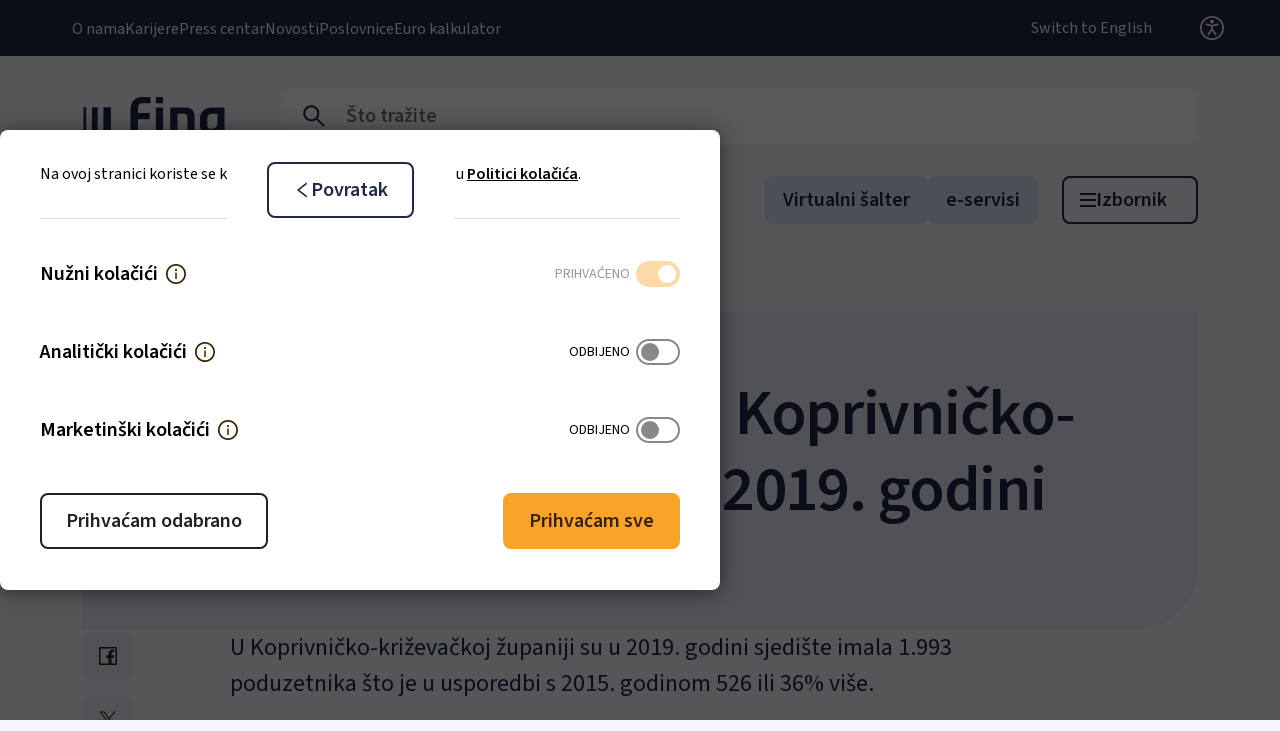

--- FILE ---
content_type: text/html; charset=UTF-8
request_url: https://www.fina.hr/novosti/rezultati-poduzetnika-koprivnicko-krizevacke-zupanije-u-2019.-godini
body_size: 16739
content:
<!DOCTYPE html>
<html lang="hr-HR">
<head>
    <meta charset="utf-8">

            
<title>Rezultati poduzetnika Koprivničko-križevačke županije u 2019. godini - Fina</title>
    
            <meta name="viewport" content="width=device-width, initial-scale=1.0, maximum-scale=2">
<meta name="theme-color" content="#ffffff">




    
                <meta name="description" content="U Koprivničko-križevačkoj županiji su u 2019. godini sjedište imala 1.993 poduzetnika što je u usporedbi s 2015. godinom 526 ili 36% više." />
        
            

<link rel="home" href="/" title="Fina naslovnica" />
<link rel="index" href="/" />
<link rel="search" href="/content/search" title="Pretražite Fina" />

    <link rel="icon" href="/var/site/storage/images/2/3/8/5/5832-34-eng-GB/6d1acce9edb6-Favicon-32x32.png" sizes="32x32">

    <link rel="icon" href="/var/site/storage/images/3/3/8/5/5833-34-eng-GB/766b44e498be-Favicon-128x128.png" sizes="128x128">

    <link rel="icon" href="/var/site/storage/images/5/3/8/5/5835-34-eng-GB/be936cee5d07-Favicon-192x192.png" sizes="192x192">

    <link rel="shortcut icon" href="/var/site/storage/images/5/3/8/5/5835-34-eng-GB/be936cee5d07-Favicon-192x192.png" sizes="192x192">

    <link rel="apple-touch-icon" href="/var/site/storage/images/4/3/8/5/5834-34-eng-GB/2f9878084e22-Favicon-180x180.png" sizes="180x180">

    
            <link rel="preconnect" href="https://fonts.googleapis.com">
<link rel="preconnect" href="https://fonts.gstatic.com" crossorigin>
<link rel="stylesheet" href="https://fonts.googleapis.com/css2?family=Source+Sans+3:wght@400;600&display=swap">
<link rel="stylesheet" href="https://fonts.googleapis.com/css2?family=DM+Mono:wght@400&display=swap">

    <link rel="stylesheet" type="text/css" href="/assets/app/build/index.css?v=41b40c8f8b12af1234ed"></link>

    <link rel="preload" href="/assets/app/build/index-noncritical.css?v=ea152d2376a1733efa6a" as="style" onload="this.onload=null;this.rel='stylesheet'"></link>
    <noscript><link rel="stylesheet" href="/assets/app/build/index-noncritical.css?v=ea152d2376a1733efa6a"></noscript>

<link rel="preload" as="style" type="text/css" href="/bundles/netgenlayouts/css/style.css?ecf91a4" onload="this.onload=null;this.rel='stylesheet';"/>
    
                        <script type="text/javascript" src="/assets/app/build/runtime.js?v=097923ea8585480414a7"></script>
                <script type="text/javascript" src="/assets/app/build/index.js?v=ba8a5f71d7fc4c4d085d"></script>
    
    <script defer type="text/javascript" src="/assets/app/build/index-noncritical.js?v=d5868c0bba427f45c3aa"></script>

<script defer type="text/javascript" src="/bundles/netgenlayouts/js/app.js?ecf91a4"></script>


    
            
    
        
            <script>(function(w,d,s,l,i){w[l]=w[l]||[];w[l].push({'gtm.start':
        new Date().getTime(),event:'gtm.js'});var f=d.getElementsByTagName(s)[0],
        j=d.createElement(s),dl=l!='dataLayer'?'&l='+l:'';j.async=true;j.src=
        'https://www.googletagmanager.com/gtm.js?id='+i+dl;f.parentNode.insertBefore(j,f);
        })(window,document,'script','dataLayer','GTM\u002DNKB8GQTW');</script>
    
        <script type="application/ld+json">
        {
            "@context": "http://schema.org",
            "@type": "NewsArticle",
            "headline": "Rezultati poduzetnika Koprivničko-križevačke županije u 2019. godini",
                            "datePublished": "2020-10-09",
                                    "publisher": {
                "type": "Organization",
                "name": "Fina"
            }
        }
    </script>
</head>
<body>

<a id="skip-to-main-content" href="#" data-target-class="zone-main" title="Preskoči na glavni sadržaj" tabindex="1">Preskoči na glavni sadržaj</a>
    
            <noscript><iframe src="https://www.googletagmanager.com/ns.html?id=GTM-NKB8GQTW"
        height="0" width="0" style="display:none;visibility:hidden"></iframe></noscript>
        
    
<div id="page" class="" data-path='["1&quot;,&quot;2&quot;,&quot;386&quot;,&quot;615&quot;,&quot;4477"]'>
        <div class="zone-layout-layout2">

        <section class="zone zone-header">
                












    



    <div
        
        class="ngl-block ngl-twig_block ngl-vt-twig_block "
                            >
        <header class="site-header">
    <div class="preheader">
        <div class="additional-menu">
                                    <ul class="nav navbar-nav">
                        
                                            
        
                
                        <li id="menu-item-additional_menu-location-id-392" class="firstli" data-location-id="392">

            
                                    <a href="/o-nama">O nama</a>
                

            
        </li>

    
                
                                            
        
                
                        <li id="menu-item-additional_menu-location-id-1095" data-location-id="1095">

            
                                    <a href="/karijere">Karijere</a>
                

            
        </li>

    
                
                                            
        
                
                        <li id="menu-item-additional_menu-location-id-1535" data-location-id="1535">

            
                                    <a href="/press-centar">Press centar</a>
                

            
        </li>

    
                
                                            
        
                
                        <li id="menu-item-additional_menu-location-id-615" data-location-id="615">

            
                                    <a href="/novosti">Novosti</a>
                

            
        </li>

    
                
                                            
        
                
                        <li id="menu-item-additional_menu-location-id-1043" data-location-id="1043">

            
                                    <a href="/poslovnice">Poslovnice</a>
                

            
        </li>

    
                
                                            
        
                
                        <li id="menu-item-additional_menu-location-id-13741" class="lastli" data-location-id="13741">

            
                                    <a href="/euro-kalkulator" title="Euro kalkulator">Euro kalkulator</a>
                

            
        </li>

    

    </ul>

                    </div>
            
    <div id="lang-selector" class="language-selector">
                        
                                            
                            <a href="https://www.fina.hr/eng" title="Switch to English">Switch to English</a>
                            </div>



        <div class="accessibility">
    <a href="#" class="accessibility-toggle" aria-label="Accessibility Toggle"><span>Postavke pristupačnosti</span></a>
    <div class="accessibility-container">
        <div class="accessibility-font">
            <span class="accessibility__font--text">Veličina fonta</span>
            <button type="button"
            class="accessibility__font accessibility__size accessibility__font--normal accessibility__font--active"
            data-size="normal">
                A
            </button>
            <button type="button" class="accessibility__font accessibility__size accessibility__font--big"
            data-size="big">
                A
            </button>
        </div>
        <div class="accessibility-contrast">
            <span class="accessibility__contrast--text">Kontrast</span>
            <label class="accessibility-checkbox-label">
                <input type="checkbox" class="accessibility-checkbox accessibility-checkbox-contrast" />
                <span class="accessibility-slider accessibility-slider-contrast"></span>
            </label>
        </div>
        <div class="accessibility-dyslexia">
            <span class="accessibility-text">Disleksija</span>
            <label class="accessibility-checkbox-label">
                <input type="checkbox" class="accessibility-checkbox accessibility-checkbox-dyslexia" />
                <span class="accessibility-slider accessibility-slider-dyslexia"></span>
            </label>
        </div>
        <div class="accessibility-save">
            <button type="button" class="accessibility__save--button btn btn-primary btn-sm">Zapamti</button>
        </div>
    </div>
</div>

    </div>
    <div class="container header-top">
        <a class="site-logo" href="/" title="Fina">
            <img src="/var/site/storage/original/image/9038e23f536cda25e870a26e32e4574c.svg" alt="Fina" width="164" height="44" fetchpriority="high" />
    </a>

        <div class="header-search">
    <a class="searchbox-toggle" href="/content/search" title="Pretraga">
    </a>
    <form class="navbar-search" method="get" action="/content/search" id="site-wide-search">
        <button type="submit" class="search-submit" aria-label="Pretraga"></button>
        <input class="search-query" type="search" name="searchText" id="site-wide-search-field" placeholder="Što tražite" aria-label="Što tražite" />
        <i class="searchbox-close"></i>
    </form>
</div>


        <div class="mainnav-open-wrapper">
            <a class="mainnav-open" data-bs-toggle="offcanvas" href="#offCanvasMenu" role="button" aria-controls="offCanvasMenu">
                <span class="hamburger"></span>
                <span class="text">Izbornik</span>
            </a>
        </div>

    </div>
    <div class="container header-bottom">
        

<nav class="short-navigation" role="navigation">
    <ul class="nav navbar-nav js-navbar-nav-anchors">
                    <li>
                <a href="#" data-menu-item-contentid="547">Poslovni</a>
            </li>
                    <li>
                <a href="#" data-menu-item-contentid="546">Građani</a>
            </li>
                    <li>
                <a href="#" data-menu-item-contentid="548">Javna tijela</a>
            </li>
            </ul>
</nav>
        

<ul class="special-content nav navbar-nav">
                                                                                                                         
        <li>
            <a href="/virtualni-salter">Virtualni šalter</a>
        </li>
                                                                                                                         
        <li>
            <a href="/e-servisi">e-servisi</a>
        </li>
    </ul>    </div>

    <div class="offcanvas offcanvas-top" tabindex="-1" id="offCanvasMenu" aria-labelledby="offCanvasMenuLabel">
    <div class="offcanvas-header">
        <a class="site-logo" href="/" title="Fina">
            <img src="/var/site/storage/original/image/9038e23f536cda25e870a26e32e4574c.svg" alt="Fina" width="164" height="44" fetchpriority="high" />
    </a>
        <button type="button" class="btn-close ml-auto" data-bs-dismiss="offcanvas" aria-label="Close">Zatvori</button>
    </div>
    <div class="offcanvas-body">
        <nav class="mainnav" role="navigation">
            <div class="mainnav-level-0">
                <div class="mainnav-scroller">
                                                    <ul class="">
                        
                                            
        
                
                        <li class="firstli mainnav-main" data-location-id="547">

            
                                    <div class="mainnav-level-label"><span>Poslovni</span></div>
                                    <div class="mainnav-level mainnav-level-1">

                                                    <div class="mainnav-return">Glavni izbornik</div>
                        
                        <div class="mainnav-scroller">


                            <div class="mainnav-level-label-inside"><span>Poslovni</span></div>

                                    <ul>
                        
                                            
        
                
                        <li class="firstli" data-location-id="616">

            
                                    <div class="mainnav-level-label"><span>Poslovni digitalni certifikati</span></div>
                                    <div class="mainnav-level mainnav-level-2">

                                                    <div class="mainnav-return">Povratak</div>
                        
                        <div class="mainnav-scroller">


                            <div class="mainnav-level-label-inside"><span>Poslovni digitalni certifikati</span></div>

                                    <ul>
                        
                                            
        
                
                        <li id="menu-item-main_menu-location-id-1290" class="firstli" data-location-id="1290">

            
                                    <div class="mainnav-level-label"><a href="/poslovni-digitalni-certifikati" title="Svi poslovni digitalni certifikati">Svi poslovni digitalni certifikati</a></div>
                
            
        </li>

    
                
                                            
        
                
                        <li id="menu-item-main_menu-location-id-1300" data-location-id="1300">

            
                                    <div class="mainnav-level-label"><a href="/poslovni-digitalni-certifikati/poslovni-certifikati-za-pristup-e-servisima">Poslovni certifikati za pristup e-servisima</a></div>
                
            
        </li>

    
                
                                            
        
                
                        <li id="menu-item-main_menu-location-id-7760" data-location-id="7760">

            
                                    <div class="mainnav-level-label"><a href="/poslovni-digitalni-certifikati/poslovni-certifikati-za-e-pecat">Poslovni certifikati za e-Pečat</a></div>
                
            
        </li>

    
                
                                            
        
                
                        <li id="menu-item-main_menu-location-id-8393" data-location-id="8393">

            
                                    <div class="mainnav-level-label"><a href="/poslovni-digitalni-certifikati/poslovni-certifikati-za-fiskalizaciju">Poslovni certifikati za fiskalizaciju</a></div>
                
            
        </li>

    
                
                                            
        
                
                        <li id="menu-item-main_menu-location-id-7695" data-location-id="7695">

            
                                    <div class="mainnav-level-label"><a href="/poslovni-digitalni-certifikati/poslovni-certifikati-za-it-sustave-aplikacije-ili-servise-povezane-s-poslovnim-subjektom">Poslovni certifikati za IT sustave, aplikacije ili servise povezane s poslovnim subjektom</a></div>
                
            
        </li>

    
                
                                            
        
                
                        <li id="menu-item-main_menu-location-id-1318" data-location-id="1318">

            
                                    <div class="mainnav-level-label"><a href="/poslovni-digitalni-certifikati/poslovni-certifikati-za-autentikaciju-mreznih-stranica-ssl-certifikati">Poslovni certifikati za autentikaciju mrežnih stranica (SSL certifikati)</a></div>
                
            
        </li>

    
                
                                            
        
                
                        <li id="menu-item-main_menu-location-id-8394" class="lastli" data-location-id="8394">

            
                                    <div class="mainnav-level-label"><a href="/poslovni-digitalni-certifikati/psd2-kvalificirani-certifikati-za-pruzatelje-platnih-usluga">PSD2 kvalificirani certifikati za pružatelje platnih usluga</a></div>
                
            
        </li>

    

    </ul>


                            
                        </div>
                    </div>
                
            
        </li>

    
                
                                            
        
                
                        <li data-location-id="617">

            
                                    <div class="mainnav-level-label"><span>Digitalizacija poslovanja</span></div>
                                    <div class="mainnav-level mainnav-level-2">

                                                    <div class="mainnav-return">Povratak</div>
                        
                        <div class="mainnav-scroller">


                            <div class="mainnav-level-label-inside"><span>Digitalizacija poslovanja</span></div>

                                    <ul>
                        
                                            
        
                
                        <li id="menu-item-main_menu-location-id-1447" class="firstli" data-location-id="1447">

            
                                    <div class="mainnav-level-label"><a href="/digitalne-usluge/e-potpis">e-Potpis</a></div>
                
            
        </li>

    
                
                                            
        
                
                        <li id="menu-item-main_menu-location-id-693" data-location-id="693">

            
                                    <div class="mainnav-level-label"><a href="/digitalizacija-poslovanja/e-racun">e-Račun</a></div>
                
            
        </li>

    
                
                                            
        
                
                        <li id="menu-item-main_menu-location-id-13974" data-location-id="13974">

            
                                    <div class="mainnav-level-label"><a href="/digitalizacija-poslovanja/faktoring-platforma">Faktoring platforma</a></div>
                
            
        </li>

    
                
                                            
        
                
                        <li id="menu-item-main_menu-location-id-849" data-location-id="849">

            
                                    <div class="mainnav-level-label"><a href="/digitalne-usluge/e-arhiv">e-Arhiv</a></div>
                
            
        </li>

    
                
                                            
        
                
                        <li id="menu-item-main_menu-location-id-851" data-location-id="851">

            
                                    <div class="mainnav-level-label"><a href="/digitalizacija-poslovanja/vremenski-zig">Vremenski žig</a></div>
                
            
        </li>

    
                
                                            
        
                
                        <li id="menu-item-main_menu-location-id-907" data-location-id="907">

            
                                    <div class="mainnav-level-label"><a href="/digitalizacija-poslovanja/validator">Validator</a></div>
                
            
        </li>

    
                
                                            
        
                
                        <li id="menu-item-main_menu-location-id-998" data-location-id="998">

            
                                    <div class="mainnav-level-label"><a href="/digitalizacija-poslovanja/arhiviranje-i-digitalizacija-dokumentacije">Arhiviranje i digitalizacija dokumentacije</a></div>
                
            
        </li>

    
                
                                            
        
                
                        <li id="menu-item-main_menu-location-id-799" class="lastli" data-location-id="799">

            
                                    <div class="mainnav-level-label"><a href="/platni-promet-i-platni-sustavi-za-poslovne-subjekte/bezgotovinski-platni-promet/e-placanje">e-Plaćanje</a></div>
                
            
        </li>

    

    </ul>


                            
                        </div>
                    </div>
                
            
        </li>

    
                
                                            
        
                
                        <li data-location-id="618">

            
                                    <div class="mainnav-level-label"><span>Poslovne informacije i analize</span></div>
                                    <div class="mainnav-level mainnav-level-2">

                                                    <div class="mainnav-return">Povratak</div>
                        
                        <div class="mainnav-scroller">


                            <div class="mainnav-level-label-inside"><span>Poslovne informacije i analize</span></div>

                                    <ul>
                        
                                            
        
                
                        <li id="menu-item-main_menu-location-id-957" class="firstli" data-location-id="957">

            
                                    <div class="mainnav-level-label"><a href="/poslovne-informacije-i-analize/info.biz">Info.BIZ</a></div>
                
            
        </li>

    
                
                                            
        
                
                        <li data-location-id="12214">

            
                                    <div class="mainnav-level-label"><span>Bonitetne informacije</span></div>
                                    <div class="mainnav-level mainnav-level-3">

                                                    <div class="mainnav-return">Povratak</div>
                        
                        <div class="mainnav-scroller">


                            <div class="mainnav-level-label-inside"><span>Bonitetne informacije</span></div>

                                    <ul>
                        
                                            
        
                
                        <li id="menu-item-main_menu-location-id-1345" class="firstli" data-location-id="1345">

            
                                    <div class="mainnav-level-label"><a href="/poslovne-informacije-i-analize/sve-o-bonitetnim-informacijama">Sve o bonitetnim informacijama</a></div>
                
            
        </li>

    
                
                                            
        
                
                        <li id="menu-item-main_menu-location-id-7604" data-location-id="7604">

            
                                    <div class="mainnav-level-label"><a href="/poslovne-informacije-i-analize/sve-o-bonitetnim-informacijama/bon-1">BON-1</a></div>
                
            
        </li>

    
                
                                            
        
                
                        <li id="menu-item-main_menu-location-id-7620" data-location-id="7620">

            
                                    <div class="mainnav-level-label"><a href="/poslovne-informacije-i-analize/sve-o-bonitetnim-informacijama/bonplus">BONPLUS</a></div>
                
            
        </li>

    
                
                                            
        
                
                        <li id="menu-item-main_menu-location-id-7642" data-location-id="7642">

            
                                    <div class="mainnav-level-label"><a href="/poslovne-informacije-i-analize/sve-o-bonitetnim-informacijama/bon-1-s">BON-1/S</a></div>
                
            
        </li>

    
                
                                            
        
                
                        <li id="menu-item-main_menu-location-id-11987" class="lastli" data-location-id="11987">

            
                                    <div class="mainnav-level-label"><a href="/poslovne-informacije-i-analize/sve-o-bonitetnim-informacijama/web-bon">WEB BON</a></div>
                
            
        </li>

    

    </ul>


                            
                        </div>
                    </div>
                
            
        </li>

    
                
                                            
        
                
                        <li id="menu-item-main_menu-location-id-905" class="lastli" data-location-id="905">

            
                                    <div class="mainnav-level-label"><a href="/poslovne-informacije-i-analize/publikacije-i-analize">Publikacije i analize</a></div>
                
            
        </li>

    

    </ul>


                            
                        </div>
                    </div>
                
            
        </li>

    
                
                                            
        
                
                        <li data-location-id="623">

            
                                    <div class="mainnav-level-label"><span>Platni promet i platni sustavi</span></div>
                                    <div class="mainnav-level mainnav-level-2">

                                                    <div class="mainnav-return">Povratak</div>
                        
                        <div class="mainnav-scroller">


                            <div class="mainnav-level-label-inside"><span>Platni promet i platni sustavi</span></div>

                                    <ul>
                        
                                            
        
                
                        <li class="firstli" data-location-id="12118">

            
                                    <div class="mainnav-level-label"><span>Bezgotovinski platni promet</span></div>
                                    <div class="mainnav-level mainnav-level-3">

                                                    <div class="mainnav-return">Povratak</div>
                        
                        <div class="mainnav-scroller">


                            <div class="mainnav-level-label-inside"><span>Bezgotovinski platni promet</span></div>

                                    <ul>
                        
                                            
        
                
                        <li id="menu-item-main_menu-location-id-798" class="firstli" data-location-id="798">

            
                                    <div class="mainnav-level-label"><a href="/platni-promet-i-platni-sustavi-za-poslovne-subjekte/bezgotovinski-platni-promet" title="Sve o bezgotovinskom platnom prometu">Sve o bezgotovinskom platnom prometu</a></div>
                
            
        </li>

    
                
                                            
        
                
                        <li id="menu-item-main_menu-location-id-799" data-location-id="799">

            
                                    <div class="mainnav-level-label"><a href="/platni-promet-i-platni-sustavi-za-poslovne-subjekte/bezgotovinski-platni-promet/e-placanje">e-Plaćanje</a></div>
                
            
        </li>

    
                
                                            
        
                
                        <li id="menu-item-main_menu-location-id-7472" data-location-id="7472">

            
                                    <div class="mainnav-level-label"><a href="/platni-promet-i-platni-sustavi-za-poslovne-subjekte/bezgotovinski-platni-promet/fina-konverter-zbrojnog-naloga">Fina Konverter zbrojnog naloga</a></div>
                
            
        </li>

    
                
                                            
        
                
                        <li id="menu-item-main_menu-location-id-7683" data-location-id="7683">

            
                                    <div class="mainnav-level-label"><a href="/platni-promet-i-platni-sustavi-za-poslovne-subjekte/bezgotovinski-platni-promet/fintis">FinTIS</a></div>
                
            
        </li>

    
                
                                            
        
                
                        <li id="menu-item-main_menu-location-id-9519" class="lastli" data-location-id="9519">

            
                                    <div class="mainnav-level-label"><a href="/platni-promet-i-platni-sustavi-za-poslovne-subjekte/bezgotovinski-platni-promet/sepa-suglasnost-za-izravno-terecenje">SEPA Suglasnost za izravno terećenje</a></div>
                
            
        </li>

    

    </ul>


                            
                        </div>
                    </div>
                
            
        </li>

    
                
                                            
        
                
                        <li id="menu-item-main_menu-location-id-7960" data-location-id="7960">

            
                                    <div class="mainnav-level-label"><a href="/platni-promet-i-platni-sustavi-za-poslovne-subjekte/gotovinski-platni-promet">Gotovinski platni promet</a></div>
                
            
        </li>

    
                
                                            
        
                
                        <li id="menu-item-main_menu-location-id-12370" class="lastli" data-location-id="12370">

            
                                    <div class="mainnav-level-label"><a href="/platni-promet-i-platni-sustavi-za-poslovne-subjekte/platni-sustavi">Platni sustavi</a></div>
                
            
        </li>

    

    </ul>


                            
                        </div>
                    </div>
                
            
        </li>

    
                
                                            
        
                
                        <li data-location-id="625">

            
                                    <div class="mainnav-level-label"><span>Javne usluge za poslovne subjekte</span></div>
                                    <div class="mainnav-level mainnav-level-2">

                                                    <div class="mainnav-return">Povratak</div>
                        
                        <div class="mainnav-scroller">


                            <div class="mainnav-level-label-inside"><span>Javne usluge za poslovne subjekte</span></div>

                                    <ul>
                        
                                            
        
                
                        <li class="firstli" data-location-id="645">

            
                                    <div class="mainnav-level-label"><span>Elektroničke usluge</span></div>
                                    <div class="mainnav-level mainnav-level-3">

                                                    <div class="mainnav-return">Povratak</div>
                        
                        <div class="mainnav-scroller">


                            <div class="mainnav-level-label-inside"><span>Elektroničke usluge</span></div>

                                    <ul>
                        
                                            
        
                
                        <li id="menu-item-main_menu-location-id-9248" class="firstli" data-location-id="9248">

            
                                    <div class="mainnav-level-label"><a href="/javne-usluge/e-racun-u-javnoj-nabavi">e-Račun u javnoj nabavi</a></div>
                
            
        </li>

    
                
                                            
        
                
                        <li id="menu-item-main_menu-location-id-1042" data-location-id="1042">

            
                                    <div class="mainnav-level-label"><a href="/javne-usluge/e-drazba">e-Dražba</a></div>
                
            
        </li>

    
                
                                            
        
                
                        <li id="menu-item-main_menu-location-id-7956" data-location-id="7956">

            
                                    <div class="mainnav-level-label"><a href="/javne-usluge/e-gradani">e-Građani</a></div>
                
            
        </li>

    
                
                                            
        
                
                        <li id="menu-item-main_menu-location-id-13186" data-location-id="13186">

            
                                    <div class="mainnav-level-label"><a href="/javne-usluge/start">START</a></div>
                
            
        </li>

    
                
                                            
        
                
                        <li id="menu-item-main_menu-location-id-15129" class="lastli" data-location-id="15129">

            
                                    <div class="mainnav-level-label"><a href="/javne-usluge/start-plus">START Plus</a></div>
                
            
        </li>

    

    </ul>


                            
                        </div>
                    </div>
                
            
        </li>

    
                
                                            
        
                
                        <li data-location-id="646">

            
                                    <div class="mainnav-level-label"><span>Ovrhe i stečaj</span></div>
                                    <div class="mainnav-level mainnav-level-3">

                                                    <div class="mainnav-return">Povratak</div>
                        
                        <div class="mainnav-scroller">


                            <div class="mainnav-level-label-inside"><span>Ovrhe i stečaj</span></div>

                                    <ul>
                        
                                            
        
                
                        <li id="menu-item-main_menu-location-id-7962" class="firstli" data-location-id="7962">

            
                                    <div class="mainnav-level-label"><a href="/javne-usluge-za-poslovne-subjekte/ovrhe/ovrha-na-novcanim-sredstvima-za-poslovne-subjekte-ovrsenike">Ovrha na novčanim sredstvima za poslovne subjekte ovršenike</a></div>
                
            
        </li>

    
                
                                            
        
                
                        <li id="menu-item-main_menu-location-id-7963" data-location-id="7963">

            
                                    <div class="mainnav-level-label"><a href="/javne-usluge-za-poslovne-subjekte/ovrhe/ovrha-na-novcanim-sredstvima-za-poslovne-subjekte-ovrhovoditelje">Ovrha na novčanim sredstvima za poslovne subjekte ovrhovoditelje</a></div>
                
            
        </li>

    
                
                                            
        
                
                        <li id="menu-item-main_menu-location-id-7964" data-location-id="7964">

            
                                    <div class="mainnav-level-label"><a href="/javne-usluge-za-poslovne-subjekte/ovrhe/e-blokade-za-poslovne-subjekte">e-Blokade za poslovne subjekte</a></div>
                
            
        </li>

    
                
                                            
        
                
                        <li id="menu-item-main_menu-location-id-8771" data-location-id="8771">

            
                                    <div class="mainnav-level-label"><a href="/javne-usluge-za-poslovne-subjekte/ovrhe/predstecajni-postupak">Predstečajni postupak</a></div>
                
            
        </li>

    
                
                                            
        
                
                        <li id="menu-item-main_menu-location-id-8865" data-location-id="8865">

            
                                    <div class="mainnav-level-label"><a href="/javne-usluge-za-poslovne-subjekte/ovrhe/predstecajna-nagodba">Predstečajna nagodba</a></div>
                
            
        </li>

    
                
                                            
        
                
                        <li id="menu-item-main_menu-location-id-8796" class="lastli" data-location-id="8796">

            
                                    <div class="mainnav-level-label"><a href="/javne-usluge-za-poslovne-subjekte/ovrhe/stecajni-postupak">Stečajni postupak</a></div>
                
            
        </li>

    

    </ul>


                            
                        </div>
                    </div>
                
            
        </li>

    
                
                                            
        
                
                        <li data-location-id="647">

            
                                    <div class="mainnav-level-label"><span>Registri</span></div>
                                    <div class="mainnav-level mainnav-level-3">

                                                    <div class="mainnav-return">Povratak</div>
                        
                        <div class="mainnav-scroller">


                            <div class="mainnav-level-label-inside"><span>Registri</span></div>

                                    <ul>
                        
                                            
        
                
                        <li id="menu-item-main_menu-location-id-848" class="firstli" data-location-id="848">

            
                                    <div class="mainnav-level-label"><a href="/javne-usluge-za-poslovne-subjekte/registri/registar-godisnjih-financijskih-izvjestaja">Registar godišnjih financijskih izvještaja</a></div>
                
            
        </li>

    
                
                                            
        
                
                        <li id="menu-item-main_menu-location-id-841" data-location-id="841">

            
                                    <div class="mainnav-level-label"><a href="/javne-usluge-za-poslovne-subjekte/registri/registar-stvarnih-vlasnika">Registar stvarnih vlasnika</a></div>
                
            
        </li>

    
                
                                            
        
                
                        <li id="menu-item-main_menu-location-id-822" data-location-id="822">

            
                                    <div class="mainnav-level-label"><a href="/javne-usluge-za-poslovne-subjekte/registri/jedinstveni-registar-racuna">Jedinstveni registar računa</a></div>
                
            
        </li>

    
                
                                            
        
                
                        <li id="menu-item-main_menu-location-id-7966" data-location-id="7966">

            
                                    <div class="mainnav-level-label"><a href="/javne-usluge-za-poslovne-subjekte/registri/registar-koncesija">Registar koncesija</a></div>
                
            
        </li>

    
                
                                            
        
                
                        <li id="menu-item-main_menu-location-id-7969" data-location-id="7969">

            
                                    <div class="mainnav-level-label"><a href="/javne-usluge-za-poslovne-subjekte/registri/upisnik-zaloznih-prava">Upisnik založnih prava</a></div>
                
            
        </li>

    
                
                                            
        
                
                        <li id="menu-item-main_menu-location-id-15294" class="lastli" data-location-id="15294">

            
                                    <div class="mainnav-level-label"><a href="/javne-usluge-za-poslovne-subjekte/registri/registar-proizvodaca-s-prosirenom-odgovornoscu">Registar proizvođača s proširenom odgovornošću</a></div>
                
            
        </li>

    

    </ul>


                            
                        </div>
                    </div>
                
            
        </li>

    
                
                                            
        
                
                        <li class="lastli" data-location-id="648">

            
                                    <div class="mainnav-level-label"><span>Ostale usluge</span></div>
                                    <div class="mainnav-level mainnav-level-3">

                                                    <div class="mainnav-return">Povratak</div>
                        
                        <div class="mainnav-scroller">


                            <div class="mainnav-level-label-inside"><span>Ostale usluge</span></div>

                                    <ul>
                        
                                            
        
                
                        <li id="menu-item-main_menu-location-id-9004" class="firstli" data-location-id="9004">

            
                                    <div class="mainnav-level-label"><a href="/javne-usluge-za-poslovne-subjekte/ostale-usluge/usluge-regos-a">Usluge REGOS-a</a></div>
                
            
        </li>

    
                
                                            
        
                
                        <li id="menu-item-main_menu-location-id-7970" data-location-id="7970">

            
                                    <div class="mainnav-level-label"><a href="/javne-usluge-za-poslovne-subjekte/ostale-usluge/plavi-dizel">Plavi dizel</a></div>
                
            
        </li>

    
                
                                            
        
                
                        <li id="menu-item-main_menu-location-id-7705" data-location-id="7705">

            
                                    <div class="mainnav-level-label"><a href="/javne-usluge/prodaja-vrijednosnih-kupona-za-sezonski-rad-u-poljoprivredi-i-ugovora-o-sezonskom-radu">Prodaja vrijednosnih kupona za sezonski rad u poljoprivredi i ugovora o sezonskom radu</a></div>
                
            
        </li>

    
                
                                            
        
                
                        <li id="menu-item-main_menu-location-id-13187" class="lastli" data-location-id="13187">

            
                                    <div class="mainnav-level-label"><a href="/javne-usluge/hitro.hr">HITRO.HR</a></div>
                
            
        </li>

    

    </ul>


                            
                        </div>
                    </div>
                
            
        </li>

    

    </ul>


                            
                        </div>
                    </div>
                
            
        </li>

    
                
                                            
        
                
                        <li class="lastli" data-location-id="624">

            
                                    <div class="mainnav-level-label"><span>Ostale usluge</span></div>
                                    <div class="mainnav-level mainnav-level-2">

                                                    <div class="mainnav-return">Povratak</div>
                        
                        <div class="mainnav-scroller">


                            <div class="mainnav-level-label-inside"><span>Ostale usluge</span></div>

                                    <ul>
                        
                                            
        
                
                        <li id="menu-item-main_menu-location-id-13998" class="firstli" data-location-id="13998">

            
                                    <div class="mainnav-level-label"><a href="/ostale-usluge-za-poslovne-subjekte/slanje-obrazaca-u-e-servise">Slanje obrazaca u e-servise</a></div>
                
            
        </li>

    
                
                                            
        
                
                        <li id="menu-item-main_menu-location-id-1145" data-location-id="1145">

            
                                    <div class="mainnav-level-label"><a href="/ostale-usluge/sigurnosni-sefovi">Sigurnosni sefovi</a></div>
                
            
        </li>

    
                
                                            
        
                
                        <li id="menu-item-main_menu-location-id-7955" class="lastli" data-location-id="7955">

            
                                    <div class="mainnav-level-label"><a href="/digitalne-usluge/fina-licitator">Licitator</a></div>
                
            
        </li>

    

    </ul>


                            
                        </div>
                    </div>
                
            
        </li>

    

    </ul>


                                                        <div class="mainnav-featured-links">
                                <p>Izdvajamo</p>
                                <ul>
                                                                            <li>
                                            <a href="/digit.all">Digit.ALL</a>
                                        </li>
                                                                            <li>
                                            <a href="/javne-usluge-za-poslovne-subjekte/registri/registar-godisnjih-financijskih-izvjestaja">Registar godišnjih financijskih izvještaja</a>
                                        </li>
                                                                            <li>
                                            <a href="/javne-usluge/e-racun-u-javnoj-nabavi">e-Račun u javnoj nabavi</a>
                                        </li>
                                                                            <li>
                                            <a href="/poslovni-digitalni-certifikati/poslovni-certifikati-za-pristup-e-servisima/izdavanje-poslovnih-certifikata-na-fina-kriptouredaju-usb-sticku">Izdavanje poslovnih certifikata na Fina kriptouređaju (USB sticku)</a>
                                        </li>
                                                                            <li>
                                            <a href="/javne-usluge/e-drazba">e-Dražba</a>
                                        </li>
                                                                            <li>
                                            <a href="/javne-usluge-za-poslovne-subjekte/ostale-usluge/plavi-dizel">Plavi dizel</a>
                                        </li>
                                                                    </ul>
                                </div>
                            
                        </div>
                    </div>
                
            
        </li>

    
                
                                            
        
                
                        <li class="mainnav-main" data-location-id="546">

            
                                    <div class="mainnav-level-label"><span>Građani</span></div>
                                    <div class="mainnav-level mainnav-level-1">

                                                    <div class="mainnav-return">Glavni izbornik</div>
                        
                        <div class="mainnav-scroller">


                            <div class="mainnav-level-label-inside"><span>Građani</span></div>

                                    <ul>
                        
                                            
        
                
                        <li id="menu-item-main_menu-location-id-1289" class="firstli" data-location-id="1289">

            
                                    <div class="mainnav-level-label"><a href="/digitalni-certifikati-za-gradane">Digitalni certifikati za građane</a></div>
                
            
        </li>

    
                
                                            
        
                
                        <li data-location-id="12296">

            
                                    <div class="mainnav-level-label"><span>Digitalne usluge</span></div>
                                    <div class="mainnav-level mainnav-level-2">

                                                    <div class="mainnav-return">Povratak</div>
                        
                        <div class="mainnav-scroller">


                            <div class="mainnav-level-label-inside"><span>Digitalne usluge</span></div>

                                    <ul>
                        
                                            
        
                
                        <li id="menu-item-main_menu-location-id-849" class="firstli" data-location-id="849">

            
                                    <div class="mainnav-level-label"><a href="/digitalne-usluge/e-arhiv">e-Arhiv</a></div>
                
            
        </li>

    
                
                                            
        
                
                        <li id="menu-item-main_menu-location-id-1447" class="lastli" data-location-id="1447">

            
                                    <div class="mainnav-level-label"><a href="/digitalne-usluge/e-potpis">e-Potpis</a></div>
                
            
        </li>

    

    </ul>


                            
                        </div>
                    </div>
                
            
        </li>

    
                
                                            
        
                
                        <li data-location-id="1220">

            
                                    <div class="mainnav-level-label"><span>Financijske usluge</span></div>
                                    <div class="mainnav-level mainnav-level-2">

                                                    <div class="mainnav-return">Povratak</div>
                        
                        <div class="mainnav-scroller">


                            <div class="mainnav-level-label-inside"><span>Financijske usluge</span></div>

                                    <ul>
                        
                                            
        
                
                        <li id="menu-item-main_menu-location-id-1328" class="firstli" data-location-id="1328">

            
                                    <div class="mainnav-level-label"><a href="/financijske-usluge-za-gradane/uplate-i-isplate">Uplate i isplate</a></div>
                
            
        </li>

    
                
                                            
        
                
                        <li id="menu-item-main_menu-location-id-910" data-location-id="910">

            
                                    <div class="mainnav-level-label"><a href="/financijske-usluge-za-gradane/mjenjacnica">Mjenjačnica</a></div>
                
            
        </li>

    
                
                                            
        
                
                        <li id="menu-item-main_menu-location-id-1196" class="lastli" data-location-id="1196">

            
                                    <div class="mainnav-level-label"><a href="/financijske-usluge-za-gradane/slanje-i-primitak-novca-putem-western-uniona">Slanje i primitak novca putem Western Uniona</a></div>
                
            
        </li>

    

    </ul>


                            
                        </div>
                    </div>
                
            
        </li>

    
                
                                            
        
                
                        <li data-location-id="1222">

            
                                    <div class="mainnav-level-label"><span>Javne usluge za građane</span></div>
                                    <div class="mainnav-level mainnav-level-2">

                                                    <div class="mainnav-return">Povratak</div>
                        
                        <div class="mainnav-scroller">


                            <div class="mainnav-level-label-inside"><span>Javne usluge za građane</span></div>

                                    <ul>
                        
                                            
        
                
                        <li class="firstli" data-location-id="7459">

            
                                    <div class="mainnav-level-label"><span>Elektroničke usluge</span></div>
                                    <div class="mainnav-level mainnav-level-3">

                                                    <div class="mainnav-return">Povratak</div>
                        
                        <div class="mainnav-scroller">


                            <div class="mainnav-level-label-inside"><span>Elektroničke usluge</span></div>

                                    <ul>
                        
                                            
        
                
                        <li id="menu-item-main_menu-location-id-1042" class="firstli" data-location-id="1042">

            
                                    <div class="mainnav-level-label"><a href="/javne-usluge/e-drazba">e-Dražba</a></div>
                
            
        </li>

    
                
                                            
        
                
                        <li id="menu-item-main_menu-location-id-7956" data-location-id="7956">

            
                                    <div class="mainnav-level-label"><a href="/javne-usluge/e-gradani">e-Građani</a></div>
                
            
        </li>

    
                
                                            
        
                
                        <li id="menu-item-main_menu-location-id-13186" data-location-id="13186">

            
                                    <div class="mainnav-level-label"><a href="/javne-usluge/start">START</a></div>
                
            
        </li>

    
                
                                            
        
                
                        <li id="menu-item-main_menu-location-id-15129" class="lastli" data-location-id="15129">

            
                                    <div class="mainnav-level-label"><a href="/javne-usluge/start-plus">START Plus</a></div>
                
            
        </li>

    

    </ul>


                            
                        </div>
                    </div>
                
            
        </li>

    
                
                                            
        
                
                        <li data-location-id="1223">

            
                                    <div class="mainnav-level-label"><span>Ovrhe i stečaj potrošača</span></div>
                                    <div class="mainnav-level mainnav-level-3">

                                                    <div class="mainnav-return">Povratak</div>
                        
                        <div class="mainnav-scroller">


                            <div class="mainnav-level-label-inside"><span>Ovrhe i stečaj potrošača</span></div>

                                    <ul>
                        
                                            
        
                
                        <li id="menu-item-main_menu-location-id-1017" class="firstli" data-location-id="1017">

            
                                    <div class="mainnav-level-label"><a href="/javne-usluge-za-gradane/ovrhe/ovrha-na-novcanim-sredstvima-za-gradane-ovrsenike">Ovrha na novčanim sredstvima za građane ovršenike</a></div>
                
            
        </li>

    
                
                                            
        
                
                        <li id="menu-item-main_menu-location-id-1062" data-location-id="1062">

            
                                    <div class="mainnav-level-label"><a href="/javne-usluge-za-gradane/ovrhe/ovrha-na-novcanim-sredstvima-za-gradane-ovrhovoditelje">Ovrha na novčanim sredstvima za građane ovrhovoditelje</a></div>
                
            
        </li>

    
                
                                            
        
                
                        <li id="menu-item-main_menu-location-id-1031" data-location-id="1031">

            
                                    <div class="mainnav-level-label"><a href="/javne-usluge-za-gradane/ovrhe/e-dugovanja-za-gradane-bivse-e-blokade">e-Dugovanja za građane (bivše e-Blokade)</a></div>
                
            
        </li>

    
                
                                            
        
                
                        <li id="menu-item-main_menu-location-id-1046" data-location-id="1046">

            
                                    <div class="mainnav-level-label"><a href="/javne-usluge-za-gradane/ovrhe/zasticeni-racun">Zaštićeni račun</a></div>
                
            
        </li>

    
                
                                            
        
                
                        <li id="menu-item-main_menu-location-id-1162" data-location-id="1162">

            
                                    <div class="mainnav-level-label"><a href="/javne-usluge-za-gradane/ovrhe/jednostavni-postupak-stecaja-potrosaca">Jednostavni postupak stečaja potrošača</a></div>
                
            
        </li>

    
                
                                            
        
                
                        <li id="menu-item-main_menu-location-id-1141" class="lastli" data-location-id="1141">

            
                                    <div class="mainnav-level-label"><a href="/javne-usluge-za-gradane/ovrhe/stecaj-potrosaca">Stečaj potrošača</a></div>
                
            
        </li>

    

    </ul>


                            
                        </div>
                    </div>
                
            
        </li>

    
                
                                            
        
                
                        <li class="lastli" data-location-id="8204">

            
                                    <div class="mainnav-level-label"><span>Ostale usluge</span></div>
                                    <div class="mainnav-level mainnav-level-3">

                                                    <div class="mainnav-return">Povratak</div>
                        
                        <div class="mainnav-scroller">


                            <div class="mainnav-level-label-inside"><span>Ostale usluge</span></div>

                                    <ul>
                        
                                            
        
                
                        <li id="menu-item-main_menu-location-id-7705" class="firstli" data-location-id="7705">

            
                                    <div class="mainnav-level-label"><a href="/javne-usluge/prodaja-vrijednosnih-kupona-za-sezonski-rad-u-poljoprivredi-i-ugovora-o-sezonskom-radu">Prodaja vrijednosnih kupona za sezonski rad u poljoprivredi i ugovora o sezonskom radu</a></div>
                
            
        </li>

    
                
                                            
        
                
                        <li id="menu-item-main_menu-location-id-7957" data-location-id="7957">

            
                                    <div class="mainnav-level-label"><a href="/javne-usluge-za-gradane/usluge-regos-a">Usluge REGOS-a</a></div>
                
            
        </li>

    
                
                                            
        
                
                        <li id="menu-item-main_menu-location-id-13187" data-location-id="13187">

            
                                    <div class="mainnav-level-label"><a href="/javne-usluge/hitro.hr">HITRO.HR</a></div>
                
            
        </li>

    
                
                                            
        
                
                        <li id="menu-item-main_menu-location-id-14935" data-location-id="14935">

            
                                    <div class="mainnav-level-label"><a href="/javne-usluge-za-gradane/subvencioniranje-troskova-energenata">Subvencioniranje troškova energenata</a></div>
                
            
        </li>

    
                
                                            
        
                
                        <li id="menu-item-main_menu-location-id-7969" class="lastli" data-location-id="7969">

            
                                    <div class="mainnav-level-label"><a href="/javne-usluge-za-poslovne-subjekte/registri/upisnik-zaloznih-prava">Upisnik založnih prava</a></div>
                
            
        </li>

    

    </ul>


                            
                        </div>
                    </div>
                
            
        </li>

    

    </ul>


                            
                        </div>
                    </div>
                
            
        </li>

    
                
                                            
        
                
                        <li class="lastli" data-location-id="1224">

            
                                    <div class="mainnav-level-label"><span>Ostale usluge</span></div>
                                    <div class="mainnav-level mainnav-level-2">

                                                    <div class="mainnav-return">Povratak</div>
                        
                        <div class="mainnav-scroller">


                            <div class="mainnav-level-label-inside"><span>Ostale usluge</span></div>

                                    <ul>
                        
                                            
        
                
                        <li id="menu-item-main_menu-location-id-14138" class="firstli" data-location-id="14138">

            
                                    <div class="mainnav-level-label"><a href="/ostale-usluge-za-gradane/slanje-obrazaca-u-e-servise">Slanje obrazaca u e-servise</a></div>
                
            
        </li>

    
                
                                            
        
                
                        <li id="menu-item-main_menu-location-id-1145" data-location-id="1145">

            
                                    <div class="mainnav-level-label"><a href="/ostale-usluge/sigurnosni-sefovi">Sigurnosni sefovi</a></div>
                
            
        </li>

    
                
                                            
        
                
                        <li id="menu-item-main_menu-location-id-7955" data-location-id="7955">

            
                                    <div class="mainnav-level-label"><a href="/digitalne-usluge/fina-licitator">Licitator</a></div>
                
            
        </li>

    
                
                                            
        
                
                        <li id="menu-item-main_menu-location-id-7702" class="lastli" data-location-id="7702">

            
                                    <div class="mainnav-level-label"><a href="/ostale-usluge-za-gradane/fond-hrvatskih-branitelja">Fond hrvatskih branitelja</a></div>
                
            
        </li>

    

    </ul>


                            
                        </div>
                    </div>
                
            
        </li>

    

    </ul>


                                                        <div class="mainnav-featured-links">
                                <p>Izdvajamo</p>
                                <ul>
                                                                            <li>
                                            <a href="/digitalne-usluge/fina-licitator">Licitator</a>
                                        </li>
                                                                            <li>
                                            <a href="/javne-usluge-za-gradane/ovrhe/e-dugovanja-za-gradane-bivse-e-blokade">e-Dugovanja za građane (bivše e-Blokade)</a>
                                        </li>
                                                                            <li>
                                            <a href="/javne-usluge-za-gradane/ovrhe/zasticeni-racun">Zaštićeni račun</a>
                                        </li>
                                                                            <li>
                                            <a href="/javne-usluge-za-gradane/subvencioniranje-troskova-energenata">Subvencioniranje troškova energenata</a>
                                        </li>
                                                                    </ul>
                                </div>
                            
                        </div>
                    </div>
                
            
        </li>

    
                
                                            
        
                
                        <li class="mainnav-main" data-location-id="548">

            
                                    <div class="mainnav-level-label"><span>Javna tijela</span></div>
                                    <div class="mainnav-level mainnav-level-1">

                                                    <div class="mainnav-return">Glavni izbornik</div>
                        
                        <div class="mainnav-scroller">


                            <div class="mainnav-level-label-inside"><span>Javna tijela</span></div>

                                    <ul>
                        
                                            
        
                
                        <li id="menu-item-main_menu-location-id-9248" class="firstli" data-location-id="9248">

            
                                    <div class="mainnav-level-label"><a href="/javne-usluge/e-racun-u-javnoj-nabavi">e-Račun u javnoj nabavi</a></div>
                
            
        </li>

    
                
                                            
        
                
                        <li id="menu-item-main_menu-location-id-14104" data-location-id="14104">

            
                                    <div class="mainnav-level-label"><a href="/javna-tijela/registar-zaposlenih-u-drzavnoj-sluzbi-i-javnim-sluzbama">Registar zaposlenih u državnoj službi i javnim službama</a></div>
                
            
        </li>

    
                
                                            
        
                
                        <li id="menu-item-main_menu-location-id-14103" data-location-id="14103">

            
                                    <div class="mainnav-level-label"><a href="/javna-tijela/centralizirani-obracun-placa-u-drzavnoj-sluzbi-i-javnim-sluzbama">Centralizirani obračun plaća u državnoj službi i javnim službama</a></div>
                
            
        </li>

    
                
                                            
        
                
                        <li id="menu-item-main_menu-location-id-12407" data-location-id="12407">

            
                                    <div class="mainnav-level-label"><a href="/javna-tijela/naplata-javnih-prihoda-platnim-karticama">Naplata javnih prihoda platnim karticama</a></div>
                
            
        </li>

    
                
                                            
        
                
                        <li id="menu-item-main_menu-location-id-12412" data-location-id="12412">

            
                                    <div class="mainnav-level-label"><a href="/javna-tijela/podrska-drzavnoj-riznici">Podrška državnoj riznici</a></div>
                
            
        </li>

    
                
                                            
        
                
                        <li id="menu-item-main_menu-location-id-12351" class="lastli" data-location-id="12351">

            
                                    <div class="mainnav-level-label"><a href="/certifikati-za-tijela-drzavne-uprave">Certifikati za tijela državne uprave</a></div>
                
            
        </li>

    

    </ul>


                                                        <div class="mainnav-featured-links">
                                <p>Izdvajamo</p>
                                <ul>
                                                                            <li>
                                            <a href="/digitalne-usluge/fina-licitator">Licitator</a>
                                        </li>
                                                                    </ul>
                                </div>
                            
                        </div>
                    </div>
                
            
        </li>

    
                
                                            
        
                
                        <li id="menu-item-main_menu-location-id-12112" data-location-id="12112">

            
                                    <div class="mainnav-level-label"><a href="/virtualni-salter" title="Virtualni šalter">Virtualni šalter</a></div>
                
            
        </li>

    
                
                                            
        
                
                        <li id="menu-item-main_menu-location-id-387" data-location-id="387">

            
                                    <div class="mainnav-level-label"><a href="/e-servisi" title="e-servisi">e-servisi</a></div>
                
            
        </li>

    
                
                                            
        
                
                        <li id="menu-item-main_menu-location-id-12288" data-location-id="12288">

            
                                    <div class="mainnav-level-label"><a href="/nacionalni-projekti">Nacionalni projekti</a></div>
                
            
        </li>

    
                
                                            
        
                
                        <li id="menu-item-main_menu-location-id-615" data-location-id="615">

            
                                    <div class="mainnav-level-label"><a href="/novosti">Novosti</a></div>
                
            
        </li>

    
                
                                            
        
                
                        <li id="menu-item-main_menu-location-id-1043" data-location-id="1043">

            
                                    <div class="mainnav-level-label"><a href="/poslovnice">Poslovnice</a></div>
                
            
        </li>

    
                
                                            
        
                
                        <li id="menu-item-main_menu-location-id-405" data-location-id="405">

            
                                    <div class="mainnav-level-label"><a href="/kontakti">Kontakti</a></div>
                
            
        </li>

    
                
                                            
        
                
                        <li id="menu-item-main_menu-location-id-1095" data-location-id="1095">

            
                                    <div class="mainnav-level-label"><a href="/karijere">Karijere</a></div>
                
            
        </li>

    
                
                                            
        
                
                        <li id="menu-item-main_menu-location-id-392" data-location-id="392">

            
                                    <div class="mainnav-level-label"><a href="/o-nama">O nama</a></div>
                
            
        </li>

    
                
                                            
        
                
                        <li id="menu-item-main_menu-location-id-13741" class="lastli" data-location-id="13741">

            
                                    <div class="mainnav-level-label"><a href="/euro-kalkulator" title="Euro kalkulator">Euro kalkulator</a></div>
                
            
        </li>

    

    </ul>

                                        <ul class="mainnav-extras">
                        <li>
                            <div class="mainnav-level-label">
                                    
    <div id="lang-selector" class="language-selector">
                        
                                            
                            <a href="https://www.fina.hr/eng" title="Switch to English">Switch to English</a>
                            </div>



                            </div>
                        </li>
                        <li>
                            <div class="mainnav-level-label">
                                <div class="accessibility">
    <a href="#" class="accessibility-toggle" aria-label="Accessibility Toggle"><span>Postavke pristupačnosti</span></a>
    <div class="accessibility-container">
        <div class="accessibility-font">
            <span class="accessibility__font--text">Veličina fonta</span>
            <button type="button"
            class="accessibility__font accessibility__size accessibility__font--normal accessibility__font--active"
            data-size="normal">
                A
            </button>
            <button type="button" class="accessibility__font accessibility__size accessibility__font--big"
            data-size="big">
                A
            </button>
        </div>
        <div class="accessibility-contrast">
            <span class="accessibility__contrast--text">Kontrast</span>
            <label class="accessibility-checkbox-label">
                <input type="checkbox" class="accessibility-checkbox accessibility-checkbox-contrast" />
                <span class="accessibility-slider accessibility-slider-contrast"></span>
            </label>
        </div>
        <div class="accessibility-dyslexia">
            <span class="accessibility-text">Disleksija</span>
            <label class="accessibility-checkbox-label">
                <input type="checkbox" class="accessibility-checkbox accessibility-checkbox-dyslexia" />
                <span class="accessibility-slider accessibility-slider-dyslexia"></span>
            </label>
        </div>
        <div class="accessibility-save">
            <button type="button" class="accessibility__save--button btn btn-primary btn-sm">Zapamti</button>
        </div>
    </div>
</div>

                            </div>
                        </li>
                    </ul>
                </div>
            </div>
        </nav>
    </div>
</div>

</header>

<div class="header-spacer"></div>
    </div>


    












    



    <div
        
        class="ngl-block ngl-column ngl-vt-column "
                            >
        <div
        
        class="ngl-block ngl-twig_block ngl-vt-twig_block "
                            >
        <div class="container">
    <div class="breadcrumb-wrapper" aria-label="breadcrumb">
        <a href="/" class="breadcrumb-item">
            <span>Fina</span>
        </a>
                                    <a class="breadcrumb-item breadcrumb-item--link" title="Novosti" href="/novosti"><span>Novosti</span></a>
                                                <span class="breadcrumb-item breadcrumb-item--no-link" title="Rezultati poduzetnika Koprivničko-križevačke županije u 2019. godini"><span>Rezultati poduzetnika Koprivničko-križevačke županije u 2019. godini</span></span>
                        </div>
</div>
    </div>
    </div>


        </section>

        <!--begin page content-->
        <section class="zone zone-post_header">
                    </section>

        <section class="zone zone-main">
                







        




    



    <div
        
        class="ngl-block ngl-full_view ngl-vt-full_view  whitespace-top-none whitespace-bottom-large"
                            >
        <article class="view-type view-type-full ng-news">

                    <div class="ngl-block ngl-ibexa_component_hero bg-item-color-white-100 full-page-header">
                <div class="container">
                    <article class="view-component view-component-hero hero-style-2 block-wrapper block-wrapper-hero">
                        <header class="article-header">
                                                            <h1 class="title">
                                    <span class="ezstring-field">Rezultati poduzetnika Koprivničko-križevačke županije u 2019. godini</span>
                                </h1>
                                                        <div class="full-page-info">
                                
    <time>9. 10. 2020.</time>
                            </div>
                        </header>

                                                                                                </article>
                </div>
            </div>
        
                    <div class="full-page-body container">

                <div class="sticky-sidebar-wrapper">
                    <div id="sticky-sidebar" class="sticky-sidebar">
                        <div class="sticky-sidebar-inner">
                            <div class="social-share-wrapper">
    <div class="social-share static-social-buttons">
        <ul class="social">
            <li>
                <a class="static-social-button" target="_blank" rel="nofollow" href="https://www.facebook.com/sharer.php?u=https://www.fina.hr/novosti/rezultati-poduzetnika-koprivnicko-krizevacke-zupanije-u-2019.-godini&amp;t=Rezultati poduzetnika Koprivničko-križevačke županije u 2019. godini">
                    <i class="icon icon-facebook"></i>
                </a>
            </li>

            <li>
                <a class="static-social-button" target="_blank" rel="nofollow" href="https://twitter.com/intent/tweet?url=https://www.fina.hr/novosti/rezultati-poduzetnika-koprivnicko-krizevacke-zupanije-u-2019.-godini">
                    <i class="icon icon-twitter"></i>
                </a>
            </li>

            <li>
                <a class="static-social-button" target="_blank" rel="nofollow" href="https://www.linkedin.com/shareArticle?mini=true&amp;url=https://www.fina.hr/novosti/rezultati-poduzetnika-koprivnicko-krizevacke-zupanije-u-2019.-godini&amp;title=Rezultati poduzetnika Koprivničko-križevačke županije u 2019. godini">
                    <i class="icon icon-linkedin"></i>
                </a>
            </li>
        </ul>
    </div>
</div>
                        </div>
                    </div>
                </div>

                <div class="row">
                    <div class="container container-narrow">
                                                    <div class="full-page-intro">
                                <div class="ezrichtext-field"><p>U Koprivni&#269;ko-kri&#382;eva&#269;koj &#382;upaniji su u 2019. godini sjedi&scaron;te imala 1.993 poduzetnika &scaron;to je u usporedbi s 2015. godinom 526 ili 36% vi&scaron;e.</p>
</div>

                            </div>
                        
                                                    <div class="ezrichtext-field"><p>U Koprivni&#269;ko-kri&#382;eva&#269;koj &#382;upaniji u 2019. godini, prema broju obra&#273;enih godi&scaron;njih financijskih izvje&scaron;taja za statisti&#269;ke i druge potrebe, sjedi&scaron;te je imalo <strong>1.993 poduzetnika</strong>, kod kojih je bilo <strong>18.285 zaposlenih</strong>, &scaron;to je u odnosu na prethodnu godinu pove&#263;anje broja zaposlenih za 943 ili 5,4%. Ostvareni su ukupni prihodi u iznosu od <strong>12,3 milijarde kuna</strong> (rast 8,0%), ukupne rashode od <strong>11,7 milijardi kuna</strong> (rast 8,4%), dobit razdoblja od <strong>628,7 milijuna kuna</strong> (rast 11,8%), gubitak razdoblja od 162,1 milijuna kuna (rast 179,2%) te neto dobit od 466,6 milijuna kuna (pad 0,9%). Bruto investicije u dugotrajnu materijalnu i nematerijalnu imovinu ve&#263;e su za 31,7% i iznosile su 1,1 milijardu kuna, a od toga su bruto investicije u novu dugotrajnu imovinu iznosile 466,8 milijuna kuna, &scaron;to je rast od 32,2%. Uvoz je pove&#263;an za 110,9%, a izvoz za 8,7% s tim da je trgovinski suficit pozitivan i iznosio je 1,17 milijardi kuna. Prosje&#269;na mjese&#269;na neto obra&#269;unana pla&#263;a iznosila je 5.657 kuna &scaron;to je 4,7% vi&scaron;e u odnosu na 2018. godinu te 2,7% manje od prosjeka na razini zaposlenih kod poduzetnika u RH u 2019. godini (5.815 kuna).</p><p>Na rang listi 25 gradova i op&#263;ina Koprivni&#269;ko-kri&#382;eva&#269;ke &#382;upanije, Koprivnica je prva po broju poduzetnika (769), zaposlenih (9.119), ukupnim prihodima (5,9 mlrd. kn), dobiti razdoblja (353,7 mlrd. kn), gubitku razdoblja (97,4 mil. kn) i po neto dobiti (256,3 mil. kn). Poduzetnici Koprivni&#269;ko-kri&#382;eva&#269;ke &#382;upanije u odnosu na poduzetnike u drugim &#382;upanijama najbolje su rangirani prema pokazatelju produktivnosti rada - ukupnim prihodima po zaposlenom (4. mjesto), prema produktivnosti rada &ndash; neto dobiti po zaposlenom (7. mjesto) te prema ekonomi&#269;nost poslovanja (9. mjesto).</p><p>Me&#273;u poduzetnicima sa sjedi&scaron;tem u Koprivni&#269;ko-kri&#382;eva&#269;koj &#382;upaniji najvi&scaron;e zaposlenih (3.177), najve&#263;e prihode (2,15 mlrd. kn), dobit razdoblja (145,2 mil. kn) i izvoz (982,1 mil. kn) u 2019. godini ostvario je veliki poduzetnik u mje&scaron;ovitom vlasni&scaron;tvu s prete&#382;no privatnim kapitalom (vi&scaron;e od 50%) PODRAVKA d.d. Srednje veliki poduzetnik HARTMANN d.o.o., &#269;ija je prete&#382;ita djelatnost proizvodnja ostalih proizvoda od papira i kartona, najvi&scaron;e je investirao u dugotrajnu materijalnu i nematerijalnu imovinu (313,4 mil. kn), a veliki poduzetnik KTC d.d. najvi&scaron;e je investirao u novu dugotrajnu imovinu (95,4 mil. kn).</p><p> Vi&scaron;e informacija dostupno je u <a href="https://infobiz.fina.hr/Landing">info.BIZ</a> servisu koji pru&#382;a uvid u informacije o uspje&scaron;nosti poslovanja i financijskom polo&#382;aju svih poslovnih subjekata te o poslovnoj okolini u kojoj oni djeluju.</p><p>Cijeli tekst: <a href="/ngsite/content/download/4805/101481/1" target="_blank">Rezultati poslovanja poduzetnika Koprivni&#269;ko-kri&#382;eva&#269;ke &#382;upanije u 2019. godini</a></p><p>Tablica: <a href="/ngsite/content/download/4806/101484/1" target="_blank">Tablice s rezultatima poduzetnika Krapinsko-zagorske &#382;upanije u 2019. godini</a></p>
</div>

                                            </div>
                </div>

            </div>
        
                                         
    </article>
    </div>


        </section>

        <section class="zone zone-pre_footer">
                    </section>
        <!--end page content-->

        <section class="zone zone-footer">
                












    



    <div
        
        class="ngl-block ngl-twig_block ngl-vt-twig_block "
                            >
        <footer class="site-footer">
    <div class="container">

        <div class="row">
            <div class="footer-menu col-md-4 col-xl-3">
                        <ul class="nav navbar-nav">
                        
                                            
        
                
                        <li class="firstli lastli" data-location-id="944">

            
                                    <span>Opće informacije</span>
                        <ul class="">
                        
                                            
        
                
                        <li id="menu-item-footer_links_1-location-id-392" class="firstli" data-location-id="392">

            
                                    <a href="/o-nama">O nama</a>
                

            
        </li>

    
                
                                            
        
                
                        <li id="menu-item-footer_links_1-location-id-8048" data-location-id="8048">

            
                                    <a href="/finadigicert">Digitalni certifikati</a>
                

            
        </li>

    
                
                                            
        
                
                        <li id="menu-item-footer_links_1-location-id-9188" data-location-id="9188">

            
                                    <a href="/o-nama/godisnja-izvjesca-i-planovi">Godišnja izvješća i planovi</a>
                

            
        </li>

    
                
                                            
        
                
                        <li id="menu-item-footer_links_1-location-id-12624" data-location-id="12624">

            
                                    <a href="/sponzorstva-i-donacije">Sponzorstva i donacije</a>
                

            
        </li>

    
                
                                            
        
                
                        <li id="menu-item-footer_links_1-location-id-1576" data-location-id="1576">

            
                                    <a href="/nekretnine-prodaja-i-zakup">Nekretnine, prodaja i zakup</a>
                

            
        </li>

    
                
                                            
        
                
                        <li id="menu-item-footer_links_1-location-id-13924" data-location-id="13924">

            
                                    <a href="/info/politike-organizacije">Politike organizacije</a>
                

            
        </li>

    
                
                                            
        
                
                        <li id="menu-item-footer_links_1-location-id-13741" data-location-id="13741">

            
                                    <a href="/euro-kalkulator" title="Euro kalkulator">Euro kalkulator</a>
                

            
        </li>

    
                
                                            
        
                
                        <li id="menu-item-footer_links_1-location-id-405" class="lastli" data-location-id="405">

            
                                    <a href="/kontakti">Kontakti</a>
                

            
        </li>

    

    </ul>


            
        </li>

    

    </ul>

            </div>
            <div class="footer-menu col-md-4 col-xl-3">

                        <ul class="nav navbar-nav">
                        
                                            
        
                
                        <li class="firstli lastli" data-location-id="945">

            
                                    <span>Pravne informacije</span>
                        <ul class="">
                        
                                            
        
                
                        <li id="menu-item-footer_links_2-location-id-509" class="firstli" data-location-id="509">

            
                                    <a href="/info/politika-kolacica">Politika kolačića</a>
                

            
        </li>

    
                
                                            
        
                
                        <li id="menu-item-footer_links_2-location-id-1314" data-location-id="1314">

            
                                    <a href="/info/uvjeti-koristenja">Uvjeti korištenja</a>
                

            
        </li>

    
                
                                            
        
                
                        <li id="menu-item-footer_links_2-location-id-12186" data-location-id="12186">

            
                                    <a href="/info/zastita-osobnih-podataka">Zaštita osobnih podataka</a>
                

            
        </li>

    
                
                                            
        
                
                        <li id="menu-item-footer_links_2-location-id-12187" data-location-id="12187">

            
                                    <a href="/info/pravo-na-pristup-informacijama">Pravo na pristup informacijama</a>
                

            
        </li>

    
                
                                            
        
                
                        <li id="menu-item-footer_links_2-location-id-12188" data-location-id="12188">

            
                                    <a href="/info/digitalna-pristupacnost">Digitalna pristupačnost</a>
                

            
        </li>

    
                
                                            
        
                
                        <li id="menu-item-footer_links_2-location-id-12189" data-location-id="12189">

            
                                    <a href="/info/antikorupcijski-program">Antikorupcijski program</a>
                

            
        </li>

    
                
                                            
        
                
                        <li id="menu-item-footer_links_2-location-id-13168" data-location-id="13168">

            
                                    <a href="/info/uskladenost-poslovanja">Usklađenost poslovanja</a>
                

            
        </li>

    
                
                                            
        
                
                        <li id="menu-item-footer_links_2-location-id-9592" class="lastli" data-location-id="9592">

            
                                    <a href="/o-nama/javna-nabava">Javna nabava</a>
                

            
        </li>

    

    </ul>


            
        </li>

    

    </ul>

            </div>
            <div class="footer-social col-md-4 col-xl-3 offset-xl-3">
                <h3>Društvene mreže</h3>
                <ul>
                                            <li><a href="https://www.facebook.com/profile.php?id=100079144643418" target="_blank" noreferrer noopener>
                        <i class="icon icon-facebook"></i><span>Facebook</span></a></li>
                    
                    
                    
                                            <li><a href="https://hr.linkedin.com/company/fina" target="_blank" noreferrer noopener>
                        <i class="icon icon-linkedin"></i><span>LinkedIn</span></a></li>
                    
                                            <li><a href="https://www.youtube.com/@fina-financijskaagencija5915/featured" target="_blank" noreferrer noopener>
                        <i class="icon icon-youtube"></i><span>Youtube</span></a></li>
                                    </ul>

                                    
    
    <a href="#" class="btn btn-primary btn-left-icon js-form-modal-trigger" data-url="/info-collection/view-modal/16683/4477?referer=https://www.fina.hr/novosti/rezultati-poduzetnika-koprivnicko-krizevacke-zupanije-u-2019.-godini">Prijava na newsletter</a>

                            </div>
        </div>

        <div class="footer-extras">
            <div>
                <h3>Vama na usluzi</h3>
                                    <div class="ngenhancedlink-field"><a href="https://survey2.fina.hr/index.php/339435"  target="_blank">Upitnik o zadovoljstvu korisnika</a></div>
                            </div>
            <div>
                <a href="tel:08000080" class="btn btn-primary btn-icon-phone btn-left-icon">Podrška: 0800 0080</a>
            </div>
            <div class="mfina">
                <span>mFina</span>
                <div>
                    <a class="appstore icon icon-appstore" href="https://itunes.apple.com/hr/app/mfina-financijska-agencija/id1438604870?l=hr&mt=8">
                    </a>
                    <a class="googleplay icon icon-googleplay" href="https://play.google.com/store/apps/details?id=mfina.fina.hr.mfina">
                    </a>
                </div>
            </div>
        </div>

        <div class="footer-info">
            <a href="#" class="js-open-ng-cc">Postavke kolačića</a>
            <address>
                                    <div class="ezrichtext-field"><p>&copy; Fina 2024. Stranice su informativnog karaktera.</p>
</div>

                                <i class="icon icon-eu"></i>
            </address>
        </div>

    </div>
</footer>
    </div>


        </section>

    </div>

    
</div>

    
        
    <div id="ng-cc">
        <div class="ng-cc-overlay"></div>

        <div class="ng-cc-modal js-fetch-page" data-fetch-page-content-id="736">

                                        <div class="ng-cc-cookie-policy-text">
                    <div class="wrapper">
                        <div class="ng-cc-header-in">
                            <a href="#" class="btn btn-secondary-outline btn-icon-chevron-left btn-left-icon cookie-policy-hide js-fetch-page-remove">Povratak</a>
                        </div>
                        <div class="js-fetch-page-placeholder">
                        </div>
                    </div>
                </div>
                        
            <div class="ng-cc-content">
              <div class="wrapper ng-cc-js-link-cookie-policy js-fetch-page-trigger-wrapper">
                                    <div class="ezrichtext-field"><p>Na ovoj stranici koriste se kola&#269;i&#263;i. Vi&scaron;e informacija potra&#382;ite u <a href="/info/politika-kolacica" title="">Politici kola&#269;i&#263;a</a>.</p>
</div>

                                </div>

                <div class="ng-cc-actions d-none">
                    <a href="#" class="optional-list-toggle">
                                              <span class="ezstring-field">Prilagodite postavke</span>
                        <span class="cookie-angle-up"></span>
                                          </a>
                </div>
            </div>

            <div class="ng-cc-optional-list shown" style="max-height: 100vh;">
              <ul>
                    <li>
                        <input type="checkbox" class="ng-cc-optional-checkbox" id="ng-cc-necessary" data-name="necessary" checked disabled />
                        <label for="ng-cc-necessary">
                                                            <span class="ezstring-field">Nužni kolačići</span>
                            
                                                            <div class="ng-cc-description">
                                    <a class="btn btn-link" data-bs-toggle="collapse" href="#necessary-text" role="button" aria-expanded="false" aria-controls="necessary-text" aria-label="Necessary cookies decription">
                                        <i class="icon icon-info"></i>
                                    </a>
                                </div>
                            
                            <i class="ng-cc-checkbox-icon">
                              <span class="on ng-cc-on">Prihvaćeno</span>
                              <span class="off ng-cc-off">Odbijeno</span>
                            </i>
                        </label>
                                                    <div class="collapse" id="necessary-text">
                                <div class="card card-body">
                                    <div class="ezrichtext-field"><p>Nu&#382;ni kola&#269;i&#263;i omogu&#263;uju osnovne funkcionalnosti. Bez ovih kola&#269;i&#263;a, web-stranica ne mo&#382;e pravilno funkcionirati, a isklju&#269;iti ih mo&#382;ete mijenjanjem postavki u svome web-pregledniku.</p>
</div>

                                </div>
                            </div>
                                            </li>
                </ul>
                <div class="ng-cc-optional-actions clearfix">
                    <button id="ng-cc-optional-save" class="btn btn-outline-primary">
                                                    <span class="ezstring-field">Prihvaćam odabrano</span>
                                            </button>
                    <button id="ng-cc-accept" class="btn btn-primary">
                                                    <span class="ezstring-field">Prihvaćam sve</span>
                                            </button>
                </div>
            </div>

        </div>
    </div>

    <script>
        window.__ngCcConfig = {
            options: {
              lifetime: 30,
            },
            optionalCookies: [
                            {
                name: 'analytics',
                label: 'Analitički kolačići',
                description: '<div class="ezrichtext-field"><p>Analiti&#269;ki kola&#269;i&#263;i poma&#382;u nam unaprijediti web-stranicu prikupljanjem i analizom podataka o njezinu kori&scaron;tenju.</p></div>',
                                onAccept: function() {
                                  },
                onRevoke: function() {
                                  },
              },
              
                            {
                name: 'marketing',
                label: 'Marketinški kolačići',
                description: '<div class="ezrichtext-field"><p>Marketin&scaron;ke kola&#269;i&#263;e koristimo radi pove&#263;anja relevantnosti oglasa koje primate.</p></div>',
                                onAccept: function() {
                                  },
                onRevoke: function() {
                                  },
              },
              
                          ],
        }
    </script>
</body>
</html>


--- FILE ---
content_type: text/css
request_url: https://www.fina.hr/assets/app/build/index.css?v=41b40c8f8b12af1234ed
body_size: 57835
content:
@font-face{font-family:swiper-icons;font-style:normal;font-weight:400;src:url("data:application/font-woff;charset=utf-8;base64, [base64]//wADZ2x5ZgAAAywAAADMAAAD2MHtryVoZWFkAAABbAAAADAAAAA2E2+eoWhoZWEAAAGcAAAAHwAAACQC9gDzaG10eAAAAigAAAAZAAAArgJkABFsb2NhAAAC0AAAAFoAAABaFQAUGG1heHAAAAG8AAAAHwAAACAAcABAbmFtZQAAA/gAAAE5AAACXvFdBwlwb3N0AAAFNAAAAGIAAACE5s74hXjaY2BkYGAAYpf5Hu/j+W2+MnAzMYDAzaX6QjD6/4//Bxj5GA8AuRwMYGkAPywL13jaY2BkYGA88P8Agx4j+/8fQDYfA1AEBWgDAIB2BOoAeNpjYGRgYNBh4GdgYgABEMnIABJzYNADCQAACWgAsQB42mNgYfzCOIGBlYGB0YcxjYGBwR1Kf2WQZGhhYGBiYGVmgAFGBiQQkOaawtDAoMBQxXjg/wEGPcYDDA4wNUA2CCgwsAAAO4EL6gAAeNpj2M0gyAACqxgGNWBkZ2D4/wMA+xkDdgAAAHjaY2BgYGaAYBkGRgYQiAHyGMF8FgYHIM3DwMHABGQrMOgyWDLEM1T9/w8UBfEMgLzE////P/5//f/V/xv+r4eaAAeMbAxwIUYmIMHEgKYAYjUcsDAwsLKxc3BycfPw8jEQA/[base64]/uznmfPFBNODM2K7MTQ45YEAZqGP81AmGGcF3iPqOop0r1SPTaTbVkfUe4HXj97wYE+yNwWYxwWu4v1ugWHgo3S1XdZEVqWM7ET0cfnLGxWfkgR42o2PvWrDMBSFj/IHLaF0zKjRgdiVMwScNRAoWUoH78Y2icB/yIY09An6AH2Bdu/UB+yxopYshQiEvnvu0dURgDt8QeC8PDw7Fpji3fEA4z/PEJ6YOB5hKh4dj3EvXhxPqH/SKUY3rJ7srZ4FZnh1PMAtPhwP6fl2PMJMPDgeQ4rY8YT6Gzao0eAEA409DuggmTnFnOcSCiEiLMgxCiTI6Cq5DZUd3Qmp10vO0LaLTd2cjN4fOumlc7lUYbSQcZFkutRG7g6JKZKy0RmdLY680CDnEJ+UMkpFFe1RN7nxdVpXrC4aTtnaurOnYercZg2YVmLN/d/gczfEimrE/fs/bOuq29Zmn8tloORaXgZgGa78yO9/cnXm2BpaGvq25Dv9S4E9+5SIc9PqupJKhYFSSl47+Qcr1mYNAAAAeNptw0cKwkAAAMDZJA8Q7OUJvkLsPfZ6zFVERPy8qHh2YER+3i/BP83vIBLLySsoKimrqKqpa2hp6+jq6RsYGhmbmJqZSy0sraxtbO3sHRydnEMU4uR6yx7JJXveP7WrDycAAAAAAAH//wACeNpjYGRgYOABYhkgZgJCZgZNBkYGLQZtIJsFLMYAAAw3ALgAeNolizEKgDAQBCchRbC2sFER0YD6qVQiBCv/H9ezGI6Z5XBAw8CBK/m5iQQVauVbXLnOrMZv2oLdKFa8Pjuru2hJzGabmOSLzNMzvutpB3N42mNgZGBg4GKQYzBhYMxJLMlj4GBgAYow/P/PAJJhLM6sSoWKfWCAAwDAjgbRAAB42mNgYGBkAIIbCZo5IPrmUn0hGA0AO8EFTQAA") format("woff")}:root{--swiper-theme-color:#007aff}:host{display:block;margin-left:auto;margin-right:auto;position:relative;z-index:1}.swiper{display:block;list-style:none;margin-left:auto;margin-right:auto;overflow:hidden;padding:0;position:relative;z-index:1}.swiper-vertical>.swiper-wrapper{-webkit-box-orient:vertical;-webkit-box-direction:normal;-ms-flex-direction:column;flex-direction:column}.swiper-wrapper{-webkit-box-sizing:content-box;box-sizing:content-box;display:-webkit-box;display:-ms-flexbox;display:flex;height:100%;position:relative;-webkit-transition-property:-webkit-transform;transition-property:-webkit-transform;transition-property:transform;transition-property:transform,-webkit-transform;-webkit-transition-timing-function:var(--swiper-wrapper-transition-timing-function,initial);transition-timing-function:var(--swiper-wrapper-transition-timing-function,initial);width:100%;z-index:1}.swiper-android .swiper-slide,.swiper-ios .swiper-slide,.swiper-wrapper{-webkit-transform:translateZ(0);transform:translateZ(0)}.swiper-horizontal{-ms-touch-action:pan-y;touch-action:pan-y}.swiper-vertical{-ms-touch-action:pan-x;touch-action:pan-x}.swiper-slide{-ms-flex-negative:0;display:block;flex-shrink:0;height:100%;position:relative;-webkit-transition-property:-webkit-transform;transition-property:-webkit-transform;transition-property:transform;transition-property:transform,-webkit-transform;width:100%}.swiper-slide-invisible-blank{visibility:hidden}.swiper-autoheight,.swiper-autoheight .swiper-slide{height:auto}.swiper-autoheight .swiper-wrapper{-webkit-box-align:start;-ms-flex-align:start;align-items:flex-start;-webkit-transition-property:height,-webkit-transform;transition-property:height,-webkit-transform;transition-property:transform,height;transition-property:transform,height,-webkit-transform}.swiper-backface-hidden .swiper-slide{-webkit-backface-visibility:hidden;backface-visibility:hidden;-webkit-transform:translateZ(0);transform:translateZ(0)}.swiper-3d.swiper-css-mode .swiper-wrapper{-webkit-perspective:1200px;perspective:1200px}.swiper-3d .swiper-wrapper{-webkit-transform-style:preserve-3d;transform-style:preserve-3d}.swiper-3d{-webkit-perspective:1200px;perspective:1200px}.swiper-3d .swiper-cube-shadow,.swiper-3d .swiper-slide{-webkit-transform-style:preserve-3d;transform-style:preserve-3d}.swiper-css-mode>.swiper-wrapper{-ms-overflow-style:none;overflow:auto;scrollbar-width:none}.swiper-css-mode>.swiper-wrapper::-webkit-scrollbar{display:none}.swiper-css-mode>.swiper-wrapper>.swiper-slide{scroll-snap-align:start start}.swiper-css-mode.swiper-horizontal>.swiper-wrapper{-webkit-scroll-snap-type:x mandatory;-ms-scroll-snap-type:x mandatory;scroll-snap-type:x mandatory}.swiper-css-mode.swiper-vertical>.swiper-wrapper{-webkit-scroll-snap-type:y mandatory;-ms-scroll-snap-type:y mandatory;scroll-snap-type:y mandatory}.swiper-css-mode.swiper-free-mode>.swiper-wrapper{-webkit-scroll-snap-type:none;-ms-scroll-snap-type:none;scroll-snap-type:none}.swiper-css-mode.swiper-free-mode>.swiper-wrapper>.swiper-slide{scroll-snap-align:none}.swiper-css-mode.swiper-centered>.swiper-wrapper:before{-ms-flex-negative:0;-webkit-box-ordinal-group:10000;-ms-flex-order:9999;content:"";flex-shrink:0;order:9999}.swiper-css-mode.swiper-centered>.swiper-wrapper>.swiper-slide{scroll-snap-align:center center;scroll-snap-stop:always}.swiper-css-mode.swiper-centered.swiper-horizontal>.swiper-wrapper>.swiper-slide:first-child{-webkit-margin-start:var(--swiper-centered-offset-before);margin-inline-start:var(--swiper-centered-offset-before)}.swiper-css-mode.swiper-centered.swiper-horizontal>.swiper-wrapper:before{height:100%;min-height:1px;width:var(--swiper-centered-offset-after)}.swiper-css-mode.swiper-centered.swiper-vertical>.swiper-wrapper>.swiper-slide:first-child{-webkit-margin-before:var(--swiper-centered-offset-before);margin-block-start:var(--swiper-centered-offset-before)}.swiper-css-mode.swiper-centered.swiper-vertical>.swiper-wrapper:before{height:var(--swiper-centered-offset-after);min-width:1px;width:100%}.swiper-3d .swiper-slide-shadow,.swiper-3d .swiper-slide-shadow-bottom,.swiper-3d .swiper-slide-shadow-left,.swiper-3d .swiper-slide-shadow-right,.swiper-3d .swiper-slide-shadow-top{height:100%;left:0;pointer-events:none;position:absolute;top:0;width:100%;z-index:10}.swiper-3d .swiper-slide-shadow{background:rgba(0,0,0,.15)}.swiper-3d .swiper-slide-shadow-left{background-image:-webkit-gradient(linear,right top,left top,from(rgba(0,0,0,.5)),to(transparent));background-image:linear-gradient(270deg,rgba(0,0,0,.5),transparent)}.swiper-3d .swiper-slide-shadow-right{background-image:-webkit-gradient(linear,left top,right top,from(rgba(0,0,0,.5)),to(transparent));background-image:linear-gradient(90deg,rgba(0,0,0,.5),transparent)}.swiper-3d .swiper-slide-shadow-top{background-image:-webkit-gradient(linear,left bottom,left top,from(rgba(0,0,0,.5)),to(transparent));background-image:linear-gradient(0deg,rgba(0,0,0,.5),transparent)}.swiper-3d .swiper-slide-shadow-bottom{background-image:-webkit-gradient(linear,left top,left bottom,from(rgba(0,0,0,.5)),to(transparent));background-image:linear-gradient(180deg,rgba(0,0,0,.5),transparent)}.swiper-lazy-preloader{border:4px solid var(--swiper-preloader-color,var(--swiper-theme-color));border-radius:50%;border-top:4px solid transparent;-webkit-box-sizing:border-box;box-sizing:border-box;height:42px;left:50%;margin-left:-21px;margin-top:-21px;position:absolute;top:50%;-webkit-transform-origin:50%;transform-origin:50%;width:42px;z-index:10}.swiper-watch-progress .swiper-slide-visible .swiper-lazy-preloader,.swiper:not(.swiper-watch-progress) .swiper-lazy-preloader{-webkit-animation:swiper-preloader-spin 1s linear infinite;animation:swiper-preloader-spin 1s linear infinite}.swiper-lazy-preloader-white{--swiper-preloader-color:#fff}.swiper-lazy-preloader-black{--swiper-preloader-color:#000}@-webkit-keyframes swiper-preloader-spin{0%{-webkit-transform:rotate(0deg);transform:rotate(0deg)}to{-webkit-transform:rotate(1turn);transform:rotate(1turn)}}@keyframes swiper-preloader-spin{0%{-webkit-transform:rotate(0deg);transform:rotate(0deg)}to{-webkit-transform:rotate(1turn);transform:rotate(1turn)}}:root{--swiper-navigation-size:44px}.swiper-button-next,.swiper-button-prev{-webkit-box-align:center;-ms-flex-align:center;-webkit-box-pack:center;-ms-flex-pack:center;align-items:center;color:var(--swiper-navigation-color,var(--swiper-theme-color));cursor:pointer;display:-webkit-box;display:-ms-flexbox;display:flex;height:var(--swiper-navigation-size);justify-content:center;margin-top:calc(0px - var(--swiper-navigation-size)/2);top:var(--swiper-navigation-top-offset,50%);width:calc(var(--swiper-navigation-size)/44*27);z-index:10}.swiper-button-next.swiper-button-disabled,.swiper-button-prev.swiper-button-disabled{cursor:auto;opacity:.35;pointer-events:none}.swiper-button-next.swiper-button-hidden,.swiper-button-prev.swiper-button-hidden{cursor:auto;opacity:0;pointer-events:none}.swiper-navigation-disabled .swiper-button-next,.swiper-navigation-disabled .swiper-button-prev{display:none!important}.swiper-button-next svg,.swiper-button-prev svg{height:100%;-o-object-fit:contain;object-fit:contain;-webkit-transform-origin:center;transform-origin:center;width:100%}.swiper-rtl .swiper-button-next svg,.swiper-rtl .swiper-button-prev svg{-webkit-transform:rotate(180deg);transform:rotate(180deg)}.swiper-button-prev,.swiper-rtl .swiper-button-next{left:var(--swiper-navigation-sides-offset,10px);right:auto}.swiper-button-lock{display:none}.swiper-button-next:after,.swiper-button-prev:after{font-family:swiper-icons;font-size:var(--swiper-navigation-size);font-variant:normal;letter-spacing:0;line-height:1;text-transform:none!important}.swiper-button-prev:after,.swiper-rtl .swiper-button-next:after{content:"prev"}.swiper-button-next,.swiper-rtl .swiper-button-prev{left:auto;right:var(--swiper-navigation-sides-offset,10px)}.swiper-button-next:after,.swiper-rtl .swiper-button-prev:after{content:"next"}.swiper-pagination{position:absolute;text-align:center;-webkit-transform:translateZ(0);transform:translateZ(0);-webkit-transition:opacity .3s;transition:opacity .3s;z-index:10}.swiper-pagination.swiper-pagination-hidden{opacity:0}.swiper-pagination-disabled>.swiper-pagination,.swiper-pagination.swiper-pagination-disabled{display:none!important}.swiper-horizontal>.swiper-pagination-bullets,.swiper-pagination-bullets.swiper-pagination-horizontal,.swiper-pagination-custom,.swiper-pagination-fraction{bottom:var(--swiper-pagination-bottom,8px);left:0;top:var(--swiper-pagination-top,auto);width:100%}.swiper-pagination-bullets-dynamic{font-size:0;overflow:hidden}.swiper-pagination-bullets-dynamic .swiper-pagination-bullet{position:relative;-webkit-transform:scale(.33);transform:scale(.33)}.swiper-pagination-bullets-dynamic .swiper-pagination-bullet-active,.swiper-pagination-bullets-dynamic .swiper-pagination-bullet-active-main{-webkit-transform:scale(1);transform:scale(1)}.swiper-pagination-bullets-dynamic .swiper-pagination-bullet-active-prev{-webkit-transform:scale(.66);transform:scale(.66)}.swiper-pagination-bullets-dynamic .swiper-pagination-bullet-active-prev-prev{-webkit-transform:scale(.33);transform:scale(.33)}.swiper-pagination-bullets-dynamic .swiper-pagination-bullet-active-next{-webkit-transform:scale(.66);transform:scale(.66)}.swiper-pagination-bullets-dynamic .swiper-pagination-bullet-active-next-next{-webkit-transform:scale(.33);transform:scale(.33)}.swiper-pagination-bullet{background:var(--swiper-pagination-bullet-inactive-color,#000);border-radius:var(--swiper-pagination-bullet-border-radius,50%);display:inline-block;height:var(--swiper-pagination-bullet-height,var(--swiper-pagination-bullet-size,8px));opacity:var(--swiper-pagination-bullet-inactive-opacity,.2);width:var(--swiper-pagination-bullet-width,var(--swiper-pagination-bullet-size,8px))}button.swiper-pagination-bullet{-webkit-appearance:none;-moz-appearance:none;appearance:none;border:none;-webkit-box-shadow:none;box-shadow:none;margin:0;padding:0}.swiper-pagination-clickable .swiper-pagination-bullet{cursor:pointer}.swiper-pagination-bullet:only-child{display:none!important}.swiper-pagination-bullet-active{background:var(--swiper-pagination-color,var(--swiper-theme-color));opacity:var(--swiper-pagination-bullet-opacity,1)}.swiper-pagination-vertical.swiper-pagination-bullets,.swiper-vertical>.swiper-pagination-bullets{left:var(--swiper-pagination-left,auto);right:var(--swiper-pagination-right,8px);top:50%;-webkit-transform:translate3d(0,-50%,0);transform:translate3d(0,-50%,0)}.swiper-pagination-vertical.swiper-pagination-bullets .swiper-pagination-bullet,.swiper-vertical>.swiper-pagination-bullets .swiper-pagination-bullet{display:block;margin:var(--swiper-pagination-bullet-vertical-gap,6px) 0}.swiper-pagination-vertical.swiper-pagination-bullets.swiper-pagination-bullets-dynamic,.swiper-vertical>.swiper-pagination-bullets.swiper-pagination-bullets-dynamic{top:50%;-webkit-transform:translateY(-50%);transform:translateY(-50%);width:8px}.swiper-pagination-vertical.swiper-pagination-bullets.swiper-pagination-bullets-dynamic .swiper-pagination-bullet,.swiper-vertical>.swiper-pagination-bullets.swiper-pagination-bullets-dynamic .swiper-pagination-bullet{display:inline-block;-webkit-transition:top .2s,-webkit-transform .2s;transition:top .2s,-webkit-transform .2s;transition:transform .2s,top .2s;transition:transform .2s,top .2s,-webkit-transform .2s}.swiper-horizontal>.swiper-pagination-bullets .swiper-pagination-bullet,.swiper-pagination-horizontal.swiper-pagination-bullets .swiper-pagination-bullet{margin:0 var(--swiper-pagination-bullet-horizontal-gap,4px)}.swiper-horizontal>.swiper-pagination-bullets.swiper-pagination-bullets-dynamic,.swiper-pagination-horizontal.swiper-pagination-bullets.swiper-pagination-bullets-dynamic{left:50%;-webkit-transform:translateX(-50%);transform:translateX(-50%);white-space:nowrap}.swiper-horizontal>.swiper-pagination-bullets.swiper-pagination-bullets-dynamic .swiper-pagination-bullet,.swiper-pagination-horizontal.swiper-pagination-bullets.swiper-pagination-bullets-dynamic .swiper-pagination-bullet{-webkit-transition:left .2s,-webkit-transform .2s;transition:left .2s,-webkit-transform .2s;transition:transform .2s,left .2s;transition:transform .2s,left .2s,-webkit-transform .2s}.swiper-horizontal.swiper-rtl>.swiper-pagination-bullets-dynamic .swiper-pagination-bullet{-webkit-transition:right .2s,-webkit-transform .2s;transition:right .2s,-webkit-transform .2s;transition:transform .2s,right .2s;transition:transform .2s,right .2s,-webkit-transform .2s}.swiper-pagination-fraction{color:var(--swiper-pagination-fraction-color,inherit)}.swiper-pagination-progressbar{background:var(--swiper-pagination-progressbar-bg-color,rgba(0,0,0,.25));position:absolute}.swiper-pagination-progressbar .swiper-pagination-progressbar-fill{background:var(--swiper-pagination-color,var(--swiper-theme-color));height:100%;left:0;position:absolute;top:0;-webkit-transform:scale(0);transform:scale(0);-webkit-transform-origin:left top;transform-origin:left top;width:100%}.swiper-rtl .swiper-pagination-progressbar .swiper-pagination-progressbar-fill{-webkit-transform-origin:right top;transform-origin:right top}.swiper-horizontal>.swiper-pagination-progressbar,.swiper-pagination-progressbar.swiper-pagination-horizontal,.swiper-pagination-progressbar.swiper-pagination-vertical.swiper-pagination-progressbar-opposite,.swiper-vertical>.swiper-pagination-progressbar.swiper-pagination-progressbar-opposite{height:var(--swiper-pagination-progressbar-size,4px);left:0;top:0;width:100%}.swiper-horizontal>.swiper-pagination-progressbar.swiper-pagination-progressbar-opposite,.swiper-pagination-progressbar.swiper-pagination-horizontal.swiper-pagination-progressbar-opposite,.swiper-pagination-progressbar.swiper-pagination-vertical,.swiper-vertical>.swiper-pagination-progressbar{height:100%;left:0;top:0;width:var(--swiper-pagination-progressbar-size,4px)}.swiper-pagination-lock{display:none}:root{--blue-900:#202849;--blue-800:#2a3460;--blue-700:#334075;--blue-500:#4e62b1;--lightblue-500:#0062e0;--lightblue-400:#147bff;--lightblue-300:#4798ff;--yellow-900:#372101;--yellow-500:#faa329;--yellow-300:#fbb24c;--yellow-100:#faf4eb;--white-150:#dbe3f5;--white-100:#e7ecf8;--white-100-rgb:231,236,248;--white-50:#f3f6fc;--white-50-rgb:243,246,252;--white:#fff;--filter-blue-900:brightness(0) saturate(100%) invert(12%) sepia(7%) saturate(6899%) hue-rotate(196deg) brightness(95%) contrast(90%);--filter-blue-800:brightness(0) saturate(100%) invert(18%) sepia(8%) saturate(6284%) hue-rotate(198deg) brightness(90%) contrast(88%);--filter-blue-700:brightness(0) saturate(100%) invert(17%) sepia(73%) saturate(1033%) hue-rotate(204deg) brightness(96%) contrast(83%);--filter-blue-500:brightness(0) saturate(100%) invert(40%) sepia(15%) saturate(2184%) hue-rotate(191deg) brightness(91%) contrast(87%);--filter-lightblue-500:brightness(0) saturate(100%) invert(26%) sepia(97%) saturate(1502%) hue-rotate(198deg) brightness(97%) contrast(115%);--filter-lightblue-400:brightness(0) saturate(100%) invert(42%) sepia(100%) saturate(3760%) hue-rotate(202deg) brightness(101%) contrast(101%);--filter-lightblue-300:brightness(0) saturate(100%) invert(53%) sepia(27%) saturate(3539%) hue-rotate(193deg) brightness(101%) contrast(101%);--filter-yellow-900:brightness(0) saturate(100%) invert(12%) sepia(15%) saturate(6499%) hue-rotate(21deg) brightness(98%) contrast(99%);--filter-yellow-500:brightness(0) saturate(100%) invert(61%) sepia(79%) saturate(483%) hue-rotate(348deg) brightness(102%) contrast(96%);--filter-yellow-300:brightness(0) saturate(100%) invert(89%) sepia(27%) saturate(2785%) hue-rotate(322deg) brightness(103%) contrast(97%);--filter-yellow-100:brightness(0) saturate(100%) invert(100%) sepia(61%) saturate(251%) hue-rotate(314deg) brightness(100%) contrast(97%);--filter-white-150:brightness(0) saturate(100%) invert(100%) sepia(40%) saturate(2391%) hue-rotate(177deg) brightness(95%) contrast(103%);--filter-white-100:brightness(0) saturate(100%) invert(90%) sepia(16%) saturate(113%) hue-rotate(179deg) brightness(102%) contrast(96%);--filter-white-50:brightness(0) saturate(100%) invert(89%) sepia(2%) saturate(2487%) hue-rotate(198deg) brightness(110%) contrast(98%);--filter-#fff:brightness(0) saturate(100%) invert(92%) sepia(93%) saturate(32%) hue-rotate(251deg) brightness(107%) contrast(100%);--filter-#000:brightness(0) saturate(100%) invert(0%) sepia(9%) saturate(7500%) hue-rotate(154deg) brightness(91%) contrast(108%)}.high-contrast-theme{--blue-900:#000;--blue-800:#000;--blue-700:#000;--blue-500:#000;--lightblue-500:#000;--lightblue-400:#000;--lightblue-300:#fff;--yellow-900:#000;--yellow-500:#fff;--yellow-300:#fff;--yellow-100:#fff;--white-150:#fff;--white-100:#fff;--white-50:#fff;--white:#fff;--filter-blue-900:brightness(0) saturate(100%) invert(0%) sepia(9%) saturate(7500%) hue-rotate(154deg) brightness(91%) contrast(108%);--filter-blue-800:brightness(0) saturate(100%) invert(0%) sepia(9%) saturate(7500%) hue-rotate(154deg) brightness(91%) contrast(108%);--filter-blue-700:brightness(0) saturate(100%) invert(0%) sepia(9%) saturate(7500%) hue-rotate(154deg) brightness(91%) contrast(108%);--filter-blue-500:brightness(0) saturate(100%) invert(0%) sepia(9%) saturate(7500%) hue-rotate(154deg) brightness(91%) contrast(108%);--filter-lightblue-500:brightness(0) saturate(100%) invert(0%) sepia(9%) saturate(7500%) hue-rotate(154deg) brightness(91%) contrast(108%);--filter-lightblue-400:brightness(0) saturate(100%) invert(0%) sepia(9%) saturate(7500%) hue-rotate(154deg) brightness(91%) contrast(108%);--filter-lightblue-300:brightness(0) saturate(100%) invert(92%) sepia(93%) saturate(32%) hue-rotate(251deg) brightness(107%) contrast(100%);--filter-yellow-900:brightness(0) saturate(100%) invert(0%) sepia(9%) saturate(7500%) hue-rotate(154deg) brightness(91%) contrast(108%);--filter-yellow-500:brightness(0) saturate(100%) invert(92%) sepia(93%) saturate(32%) hue-rotate(251deg) brightness(107%) contrast(100%);--filter-yellow-300:brightness(0) saturate(100%) invert(92%) sepia(93%) saturate(32%) hue-rotate(251deg) brightness(107%) contrast(100%);--filter-yellow-100:brightness(0) saturate(100%) invert(92%) sepia(93%) saturate(32%) hue-rotate(251deg) brightness(107%) contrast(100%);--filter-white-150:brightness(0) saturate(100%) invert(92%) sepia(93%) saturate(32%) hue-rotate(251deg) brightness(107%) contrast(100%);--filter-white-100:brightness(0) saturate(100%) invert(92%) sepia(93%) saturate(32%) hue-rotate(251deg) brightness(107%) contrast(100%);--filter-white-50:brightness(0) saturate(100%) invert(92%) sepia(93%) saturate(32%) hue-rotate(251deg) brightness(107%) contrast(100%);--filter-white:brightness(0) saturate(100%) invert(92%) sepia(93%) saturate(32%) hue-rotate(251deg) brightness(107%) contrast(100%)}.full-page-tags:after,.vl1 .info:after,.vl2 .info:after,.vl4 .info:after,.vl5 .info:after,.vl6 .info:after,.vl7 .info:after,.vl9 .article-content .info:after{clear:both;content:"";display:table}.loading:before{-moz-osx-font-smoothing:grayscale;-webkit-font-smoothing:antialiased;display:inline-block;font-family:Font Awesome\ 5 Free;font-style:normal;font-variant:normal;font-weight:900;line-height:1;text-rendering:auto}/*!
   * Bootstrap  v5.2.3 (https://getbootstrap.com/)
   * Copyright 2011-2022 The Bootstrap Authors
   * Copyright 2011-2022 Twitter, Inc.
   * Licensed under MIT (https://github.com/twbs/bootstrap/blob/main/LICENSE)
   */:root{--bs-blue:#0d6efd;--bs-indigo:#6610f2;--bs-purple:#6f42c1;--bs-pink:#d63384;--bs-red:#dc3545;--bs-orange:#fd7e14;--bs-yellow:#ffc107;--bs-green:#198754;--bs-teal:#20c997;--bs-cyan:#0dcaf0;--bs-black:#000;--bs-white:#fff;--bs-gray:#6c757d;--bs-gray-dark:#343a40;--bs-gray-100:#f8f9fa;--bs-gray-200:#e9ecef;--bs-gray-300:#dee2e6;--bs-gray-400:#ced4da;--bs-gray-500:#adb5bd;--bs-gray-600:#6c757d;--bs-gray-700:#495057;--bs-gray-800:#343a40;--bs-gray-900:#212529;--bs-primary:#0d6efd;--bs-secondary:#6c757d;--bs-success:#198754;--bs-info:#0dcaf0;--bs-warning:#ffc107;--bs-danger:#dc3545;--bs-light:#f8f9fa;--bs-dark:#212529;--bs-primary-rgb:13,110,253;--bs-secondary-rgb:108,117,125;--bs-success-rgb:25,135,84;--bs-info-rgb:13,202,240;--bs-warning-rgb:255,193,7;--bs-danger-rgb:220,53,69;--bs-light-rgb:248,249,250;--bs-dark-rgb:33,37,41;--bs-white-rgb:255,255,255;--bs-black-rgb:0,0,0;--bs-body-color-rgb:33,37,41;--bs-body-bg-rgb:255,255,255;--bs-font-sans-serif:"Source Sans 3",Helvetica,Arial,sans-serif;--bs-font-monospace:SFMono-Regular,Menlo,Monaco,Consolas,"Liberation Mono","Courier New",monospace;--bs-gradient:linear-gradient(180deg,hsla(0,0%,100%,.15),hsla(0,0%,100%,0));--bs-body-font-family:var(--bs-font-sans-serif);--bs-body-font-size:1.125rem;--bs-body-font-weight:400;--bs-body-line-height:1.5;--bs-body-color:#212529;--bs-body-bg:#fff;--bs-border-width:1px;--bs-border-style:solid;--bs-border-color:#dee2e6;--bs-border-color-translucent:rgba(0,0,0,.175);--bs-border-radius:.375rem;--bs-border-radius-sm:.25rem;--bs-border-radius-lg:.5rem;--bs-border-radius-xl:1rem;--bs-border-radius-2xl:2rem;--bs-border-radius-pill:50rem;--bs-link-color:#0d6efd;--bs-link-hover-color:#0a58ca;--bs-code-color:#d63384;--bs-highlight-bg:#faf4eb}*,:after,:before{-webkit-box-sizing:border-box;box-sizing:border-box}@media (prefers-reduced-motion:no-preference){:root{scroll-behavior:smooth}}body{-webkit-text-size-adjust:100%;-webkit-tap-highlight-color:rgba(0,0,0,0);background-color:var(--bs-body-bg);color:var(--bs-body-color);font-family:var(--bs-body-font-family);font-size:var(--bs-body-font-size);font-weight:var(--bs-body-font-weight);line-height:var(--bs-body-line-height);margin:0;text-align:var(--bs-body-text-align)}hr{border:0;border-top:1px solid;color:inherit;margin:1rem 0;opacity:.25}.h1,.h2,.h3,.h4,.h5,.h6,h1,h2,h3,h4,h5,h6{font-weight:900;line-height:1.2;margin-bottom:.5rem;margin-top:0}.h1,h1{font-size:calc(1.40625rem + 1.875vw)}@media (min-width:1200px){.h1,h1{font-size:2.8125rem}}.h2,h2{font-size:calc(1.35rem + 1.2vw)}@media (min-width:1200px){.h2,h2{font-size:2.25rem}}.h3,h3{font-size:calc(1.32188rem + .8625vw)}@media (min-width:1200px){.h3,h3{font-size:1.96875rem}}.h4,h4{font-size:calc(1.29375rem + .525vw)}@media (min-width:1200px){.h4,h4{font-size:1.6875rem}}.h5,h5{font-size:calc(1.26563rem + .1875vw)}@media (min-width:1200px){.h5,h5{font-size:1.40625rem}}.h6,h6{font-size:1.125rem}p{margin-bottom:1rem;margin-top:0}abbr[title]{cursor:help;-webkit-text-decoration:underline dotted;text-decoration:underline dotted;-webkit-text-decoration-skip-ink:none;text-decoration-skip-ink:none}address{font-style:normal;line-height:inherit;margin-bottom:1rem}ol,ul{padding-left:2rem}dl,ol,ul{margin-bottom:1rem;margin-top:0}ol ol,ol ul,ul ol,ul ul{margin-bottom:0}dt{font-weight:700}dd{margin-bottom:.5rem;margin-left:0}blockquote{margin:0 0 1rem}b,strong{font-weight:bolder}.small,small{font-size:.875em}.mark,mark{background-color:var(--bs-highlight-bg);padding:.1875em}sub,sup{font-size:.75em;line-height:0;position:relative;vertical-align:baseline}sub{bottom:-.25em}sup{top:-.5em}a{color:var(--bs-link-color);text-decoration:underline}a:hover{color:var(--bs-link-hover-color)}a:not([href]):not([class]),a:not([href]):not([class]):hover{color:inherit;text-decoration:none}code,kbd,pre,samp{font-family:var(--bs-font-monospace);font-size:1em}pre{display:block;font-size:.875em;margin-bottom:1rem;margin-top:0;overflow:auto}pre code{color:inherit;font-size:inherit;word-break:normal}code{word-wrap:break-word;color:var(--bs-code-color);font-size:.875em}a>code{color:inherit}kbd{background-color:var(--bs-body-color);border-radius:.25rem;color:var(--bs-body-bg);font-size:.875em;padding:.1875rem .375rem}kbd kbd{font-size:1em;padding:0}figure{margin:0 0 1rem}img,svg{vertical-align:middle}table{border-collapse:collapse;caption-side:bottom}caption{color:#6c757d;padding-bottom:.5rem;padding-top:.5rem;text-align:left}th{text-align:inherit;text-align:-webkit-match-parent}tbody,td,tfoot,th,thead,tr{border:0 solid;border-color:inherit}label{display:inline-block}button{border-radius:0}button:focus:not(:focus-visible){outline:0}button,input,optgroup,select,textarea{font-family:inherit;font-size:inherit;line-height:inherit;margin:0}button,select{text-transform:none}[role=button]{cursor:pointer}select{word-wrap:normal}select:disabled{opacity:1}[list]:not([type=date]):not([type=datetime-local]):not([type=month]):not([type=week]):not([type=time])::-webkit-calendar-picker-indicator{display:none!important}[type=button],[type=reset],[type=submit],button{-webkit-appearance:button}[type=button]:not(:disabled),[type=reset]:not(:disabled),[type=submit]:not(:disabled),button:not(:disabled){cursor:pointer}::-moz-focus-inner{border-style:none;padding:0}textarea{resize:vertical}fieldset{border:0;margin:0;min-width:0;padding:0}legend{float:left;font-size:calc(1.275rem + .3vw);line-height:inherit;margin-bottom:.5rem;padding:0;width:100%}@media (min-width:1200px){legend{font-size:1.5rem}}legend+*{clear:left}::-webkit-datetime-edit-day-field,::-webkit-datetime-edit-fields-wrapper,::-webkit-datetime-edit-hour-field,::-webkit-datetime-edit-minute,::-webkit-datetime-edit-month-field,::-webkit-datetime-edit-text,::-webkit-datetime-edit-year-field{padding:0}::-webkit-inner-spin-button{height:auto}[type=search]{-webkit-appearance:textfield;outline-offset:-2px}::-webkit-search-decoration{-webkit-appearance:none}::-webkit-color-swatch-wrapper{padding:0}::file-selector-button{-webkit-appearance:button;font:inherit}output{display:inline-block}iframe{border:0}summary{cursor:pointer;display:list-item}progress{vertical-align:baseline}[hidden]{display:none!important}.lead{font-size:calc(1.26563rem + .1875vw);font-weight:300}@media (min-width:1200px){.lead{font-size:1.40625rem}}.display-1{font-size:calc(1.625rem + 4.5vw);font-weight:300;line-height:1.2}@media (min-width:1200px){.display-1{font-size:5rem}}.display-2{font-size:calc(1.575rem + 3.9vw);font-weight:300;line-height:1.2}@media (min-width:1200px){.display-2{font-size:4.5rem}}.display-3{font-size:calc(1.525rem + 3.3vw);font-weight:300;line-height:1.2}@media (min-width:1200px){.display-3{font-size:4rem}}.display-4{font-size:calc(1.475rem + 2.7vw);font-weight:300;line-height:1.2}@media (min-width:1200px){.display-4{font-size:3.5rem}}.display-5{font-size:calc(1.425rem + 2.1vw);font-weight:300;line-height:1.2}@media (min-width:1200px){.display-5{font-size:3rem}}.display-6{font-size:calc(1.375rem + 1.5vw);font-weight:300;line-height:1.2}@media (min-width:1200px){.display-6{font-size:2.5rem}}.list-inline,.list-unstyled{list-style:none;padding-left:0}.list-inline-item{display:inline-block}.list-inline-item:not(:last-child){margin-right:.5rem}.initialism{font-size:.875em;text-transform:uppercase}.blockquote{font-size:calc(1.26563rem + .1875vw);margin-bottom:1rem}@media (min-width:1200px){.blockquote{font-size:1.40625rem}}.blockquote>:last-child{margin-bottom:0}.blockquote-footer{color:#6c757d;font-size:.875em;margin-bottom:1rem;margin-top:-1rem}.blockquote-footer:before{content:"\2014\00A0"}.container,.container-fluid,.container-lg,.container-md,.container-sm,.container-xl,.container-xxl{--bs-gutter-x:1.5rem;--bs-gutter-y:0;margin-left:auto;margin-right:auto;padding-left:calc(var(--bs-gutter-x)*.5);padding-right:calc(var(--bs-gutter-x)*.5);width:100%}@media (min-width:576px){.container,.container-sm{max-width:540px}}@media (min-width:768px){.container,.container-md,.container-sm{max-width:720px}}@media (min-width:992px){.container,.container-lg,.container-md,.container-sm{max-width:960px}}@media (min-width:1200px){.container,.container-lg,.container-md,.container-sm,.container-xl{max-width:1140px}}@media (min-width:1400px){.container,.container-lg,.container-md,.container-sm,.container-xl,.container-xxl{max-width:1320px}}.row{--bs-gutter-x:1.5rem;--bs-gutter-y:0;display:-webkit-box;display:-ms-flexbox;display:flex;-ms-flex-wrap:wrap;flex-wrap:wrap;margin-left:calc(var(--bs-gutter-x)*-.5);margin-right:calc(var(--bs-gutter-x)*-.5);margin-top:calc(var(--bs-gutter-y)*-1)}.row>*{-ms-flex-negative:0;flex-shrink:0;margin-top:var(--bs-gutter-y);max-width:100%;padding-left:calc(var(--bs-gutter-x)*.5);padding-right:calc(var(--bs-gutter-x)*.5);width:100%}.col{-webkit-box-flex:1;-ms-flex:1 0 0%;flex:1 0 0%}.row-cols-auto>*{width:auto}.row-cols-1>*,.row-cols-auto>*{-webkit-box-flex:0;-ms-flex:0 0 auto;flex:0 0 auto}.row-cols-1>*{width:100%}.row-cols-2>*{width:50%}.row-cols-2>*,.row-cols-3>*{-webkit-box-flex:0;-ms-flex:0 0 auto;flex:0 0 auto}.row-cols-3>*{width:33.33333%}.row-cols-4>*{width:25%}.row-cols-4>*,.row-cols-5>*{-webkit-box-flex:0;-ms-flex:0 0 auto;flex:0 0 auto}.row-cols-5>*{width:20%}.row-cols-6>*{width:16.66667%}.col-auto,.row-cols-6>*{-webkit-box-flex:0;-ms-flex:0 0 auto;flex:0 0 auto}.col-auto{width:auto}.col-1{width:8.33333%}.col-1,.col-2{-webkit-box-flex:0;-ms-flex:0 0 auto;flex:0 0 auto}.col-2{width:16.66667%}.col-3{width:25%}.col-3,.col-4{-webkit-box-flex:0;-ms-flex:0 0 auto;flex:0 0 auto}.col-4{width:33.33333%}.col-5{width:41.66667%}.col-5,.col-6{-webkit-box-flex:0;-ms-flex:0 0 auto;flex:0 0 auto}.col-6{width:50%}.col-7{width:58.33333%}.col-7,.col-8{-webkit-box-flex:0;-ms-flex:0 0 auto;flex:0 0 auto}.col-8{width:66.66667%}.col-9{width:75%}.col-10,.col-9{-webkit-box-flex:0;-ms-flex:0 0 auto;flex:0 0 auto}.col-10{width:83.33333%}.col-11{width:91.66667%}.col-11,.col-12{-webkit-box-flex:0;-ms-flex:0 0 auto;flex:0 0 auto}.col-12{width:100%}.offset-1{margin-left:8.33333%}.offset-2{margin-left:16.66667%}.offset-3{margin-left:25%}.offset-4{margin-left:33.33333%}.offset-5{margin-left:41.66667%}.offset-6{margin-left:50%}.offset-7{margin-left:58.33333%}.offset-8{margin-left:66.66667%}.offset-9{margin-left:75%}.offset-10{margin-left:83.33333%}.offset-11{margin-left:91.66667%}.g-0,.gx-0{--bs-gutter-x:0}.g-0,.gy-0{--bs-gutter-y:0}.g-1,.gx-1{--bs-gutter-x:.25rem}.g-1,.gy-1{--bs-gutter-y:.25rem}.g-2,.gx-2{--bs-gutter-x:.5rem}.g-2,.gy-2{--bs-gutter-y:.5rem}.g-3,.gx-3{--bs-gutter-x:1rem}.g-3,.gy-3{--bs-gutter-y:1rem}.g-4,.gx-4{--bs-gutter-x:1.5rem}.g-4,.gy-4{--bs-gutter-y:1.5rem}.g-5,.gx-5{--bs-gutter-x:3rem}.g-5,.gy-5{--bs-gutter-y:3rem}@media (min-width:576px){.col-sm{-webkit-box-flex:1;-ms-flex:1 0 0%;flex:1 0 0%}.row-cols-sm-auto>*{width:auto}.row-cols-sm-1>*,.row-cols-sm-auto>*{-webkit-box-flex:0;-ms-flex:0 0 auto;flex:0 0 auto}.row-cols-sm-1>*{width:100%}.row-cols-sm-2>*{width:50%}.row-cols-sm-2>*,.row-cols-sm-3>*{-webkit-box-flex:0;-ms-flex:0 0 auto;flex:0 0 auto}.row-cols-sm-3>*{width:33.33333%}.row-cols-sm-4>*{width:25%}.row-cols-sm-4>*,.row-cols-sm-5>*{-webkit-box-flex:0;-ms-flex:0 0 auto;flex:0 0 auto}.row-cols-sm-5>*{width:20%}.row-cols-sm-6>*{width:16.66667%}.col-sm-auto,.row-cols-sm-6>*{-webkit-box-flex:0;-ms-flex:0 0 auto;flex:0 0 auto}.col-sm-auto{width:auto}.col-sm-1{width:8.33333%}.col-sm-1,.col-sm-2{-webkit-box-flex:0;-ms-flex:0 0 auto;flex:0 0 auto}.col-sm-2{width:16.66667%}.col-sm-3{width:25%}.col-sm-3,.col-sm-4{-webkit-box-flex:0;-ms-flex:0 0 auto;flex:0 0 auto}.col-sm-4{width:33.33333%}.col-sm-5{width:41.66667%}.col-sm-5,.col-sm-6{-webkit-box-flex:0;-ms-flex:0 0 auto;flex:0 0 auto}.col-sm-6{width:50%}.col-sm-7{width:58.33333%}.col-sm-7,.col-sm-8{-webkit-box-flex:0;-ms-flex:0 0 auto;flex:0 0 auto}.col-sm-8{width:66.66667%}.col-sm-9{width:75%}.col-sm-10,.col-sm-9{-webkit-box-flex:0;-ms-flex:0 0 auto;flex:0 0 auto}.col-sm-10{width:83.33333%}.col-sm-11{width:91.66667%}.col-sm-11,.col-sm-12{-webkit-box-flex:0;-ms-flex:0 0 auto;flex:0 0 auto}.col-sm-12{width:100%}.offset-sm-0{margin-left:0}.offset-sm-1{margin-left:8.33333%}.offset-sm-2{margin-left:16.66667%}.offset-sm-3{margin-left:25%}.offset-sm-4{margin-left:33.33333%}.offset-sm-5{margin-left:41.66667%}.offset-sm-6{margin-left:50%}.offset-sm-7{margin-left:58.33333%}.offset-sm-8{margin-left:66.66667%}.offset-sm-9{margin-left:75%}.offset-sm-10{margin-left:83.33333%}.offset-sm-11{margin-left:91.66667%}.g-sm-0,.gx-sm-0{--bs-gutter-x:0}.g-sm-0,.gy-sm-0{--bs-gutter-y:0}.g-sm-1,.gx-sm-1{--bs-gutter-x:.25rem}.g-sm-1,.gy-sm-1{--bs-gutter-y:.25rem}.g-sm-2,.gx-sm-2{--bs-gutter-x:.5rem}.g-sm-2,.gy-sm-2{--bs-gutter-y:.5rem}.g-sm-3,.gx-sm-3{--bs-gutter-x:1rem}.g-sm-3,.gy-sm-3{--bs-gutter-y:1rem}.g-sm-4,.gx-sm-4{--bs-gutter-x:1.5rem}.g-sm-4,.gy-sm-4{--bs-gutter-y:1.5rem}.g-sm-5,.gx-sm-5{--bs-gutter-x:3rem}.g-sm-5,.gy-sm-5{--bs-gutter-y:3rem}}@media (min-width:768px){.col-md{-webkit-box-flex:1;-ms-flex:1 0 0%;flex:1 0 0%}.row-cols-md-auto>*{width:auto}.row-cols-md-1>*,.row-cols-md-auto>*{-webkit-box-flex:0;-ms-flex:0 0 auto;flex:0 0 auto}.row-cols-md-1>*{width:100%}.row-cols-md-2>*{width:50%}.row-cols-md-2>*,.row-cols-md-3>*{-webkit-box-flex:0;-ms-flex:0 0 auto;flex:0 0 auto}.row-cols-md-3>*{width:33.33333%}.row-cols-md-4>*{width:25%}.row-cols-md-4>*,.row-cols-md-5>*{-webkit-box-flex:0;-ms-flex:0 0 auto;flex:0 0 auto}.row-cols-md-5>*{width:20%}.row-cols-md-6>*{width:16.66667%}.col-md-auto,.row-cols-md-6>*{-webkit-box-flex:0;-ms-flex:0 0 auto;flex:0 0 auto}.col-md-auto{width:auto}.col-md-1{width:8.33333%}.col-md-1,.col-md-2{-webkit-box-flex:0;-ms-flex:0 0 auto;flex:0 0 auto}.col-md-2{width:16.66667%}.col-md-3{width:25%}.col-md-3,.col-md-4{-webkit-box-flex:0;-ms-flex:0 0 auto;flex:0 0 auto}.col-md-4{width:33.33333%}.col-md-5{width:41.66667%}.col-md-5,.col-md-6{-webkit-box-flex:0;-ms-flex:0 0 auto;flex:0 0 auto}.col-md-6{width:50%}.col-md-7{width:58.33333%}.col-md-7,.col-md-8{-webkit-box-flex:0;-ms-flex:0 0 auto;flex:0 0 auto}.col-md-8{width:66.66667%}.col-md-9{width:75%}.col-md-10,.col-md-9{-webkit-box-flex:0;-ms-flex:0 0 auto;flex:0 0 auto}.col-md-10{width:83.33333%}.col-md-11{width:91.66667%}.col-md-11,.col-md-12{-webkit-box-flex:0;-ms-flex:0 0 auto;flex:0 0 auto}.col-md-12{width:100%}.offset-md-0{margin-left:0}.offset-md-1{margin-left:8.33333%}.offset-md-2{margin-left:16.66667%}.offset-md-3{margin-left:25%}.offset-md-4{margin-left:33.33333%}.offset-md-5{margin-left:41.66667%}.offset-md-6{margin-left:50%}.offset-md-7{margin-left:58.33333%}.offset-md-8{margin-left:66.66667%}.offset-md-9{margin-left:75%}.offset-md-10{margin-left:83.33333%}.offset-md-11{margin-left:91.66667%}.g-md-0,.gx-md-0{--bs-gutter-x:0}.g-md-0,.gy-md-0{--bs-gutter-y:0}.g-md-1,.gx-md-1{--bs-gutter-x:.25rem}.g-md-1,.gy-md-1{--bs-gutter-y:.25rem}.g-md-2,.gx-md-2{--bs-gutter-x:.5rem}.g-md-2,.gy-md-2{--bs-gutter-y:.5rem}.g-md-3,.gx-md-3{--bs-gutter-x:1rem}.g-md-3,.gy-md-3{--bs-gutter-y:1rem}.g-md-4,.gx-md-4{--bs-gutter-x:1.5rem}.g-md-4,.gy-md-4{--bs-gutter-y:1.5rem}.g-md-5,.gx-md-5{--bs-gutter-x:3rem}.g-md-5,.gy-md-5{--bs-gutter-y:3rem}}@media (min-width:992px){.col-lg{-webkit-box-flex:1;-ms-flex:1 0 0%;flex:1 0 0%}.row-cols-lg-auto>*{width:auto}.row-cols-lg-1>*,.row-cols-lg-auto>*{-webkit-box-flex:0;-ms-flex:0 0 auto;flex:0 0 auto}.row-cols-lg-1>*{width:100%}.row-cols-lg-2>*{width:50%}.row-cols-lg-2>*,.row-cols-lg-3>*{-webkit-box-flex:0;-ms-flex:0 0 auto;flex:0 0 auto}.row-cols-lg-3>*{width:33.33333%}.row-cols-lg-4>*{width:25%}.row-cols-lg-4>*,.row-cols-lg-5>*{-webkit-box-flex:0;-ms-flex:0 0 auto;flex:0 0 auto}.row-cols-lg-5>*{width:20%}.row-cols-lg-6>*{width:16.66667%}.col-lg-auto,.row-cols-lg-6>*{-webkit-box-flex:0;-ms-flex:0 0 auto;flex:0 0 auto}.col-lg-auto{width:auto}.col-lg-1{width:8.33333%}.col-lg-1,.col-lg-2{-webkit-box-flex:0;-ms-flex:0 0 auto;flex:0 0 auto}.col-lg-2{width:16.66667%}.col-lg-3{width:25%}.col-lg-3,.col-lg-4{-webkit-box-flex:0;-ms-flex:0 0 auto;flex:0 0 auto}.col-lg-4{width:33.33333%}.col-lg-5{width:41.66667%}.col-lg-5,.col-lg-6{-webkit-box-flex:0;-ms-flex:0 0 auto;flex:0 0 auto}.col-lg-6{width:50%}.col-lg-7{width:58.33333%}.col-lg-7,.col-lg-8{-webkit-box-flex:0;-ms-flex:0 0 auto;flex:0 0 auto}.col-lg-8{width:66.66667%}.col-lg-9{width:75%}.col-lg-10,.col-lg-9{-webkit-box-flex:0;-ms-flex:0 0 auto;flex:0 0 auto}.col-lg-10{width:83.33333%}.col-lg-11{width:91.66667%}.col-lg-11,.col-lg-12{-webkit-box-flex:0;-ms-flex:0 0 auto;flex:0 0 auto}.col-lg-12{width:100%}.offset-lg-0{margin-left:0}.offset-lg-1{margin-left:8.33333%}.offset-lg-2{margin-left:16.66667%}.offset-lg-3{margin-left:25%}.offset-lg-4{margin-left:33.33333%}.offset-lg-5{margin-left:41.66667%}.offset-lg-6{margin-left:50%}.offset-lg-7{margin-left:58.33333%}.offset-lg-8{margin-left:66.66667%}.offset-lg-9{margin-left:75%}.offset-lg-10{margin-left:83.33333%}.offset-lg-11{margin-left:91.66667%}.g-lg-0,.gx-lg-0{--bs-gutter-x:0}.g-lg-0,.gy-lg-0{--bs-gutter-y:0}.g-lg-1,.gx-lg-1{--bs-gutter-x:.25rem}.g-lg-1,.gy-lg-1{--bs-gutter-y:.25rem}.g-lg-2,.gx-lg-2{--bs-gutter-x:.5rem}.g-lg-2,.gy-lg-2{--bs-gutter-y:.5rem}.g-lg-3,.gx-lg-3{--bs-gutter-x:1rem}.g-lg-3,.gy-lg-3{--bs-gutter-y:1rem}.g-lg-4,.gx-lg-4{--bs-gutter-x:1.5rem}.g-lg-4,.gy-lg-4{--bs-gutter-y:1.5rem}.g-lg-5,.gx-lg-5{--bs-gutter-x:3rem}.g-lg-5,.gy-lg-5{--bs-gutter-y:3rem}}@media (min-width:1200px){.col-xl{-webkit-box-flex:1;-ms-flex:1 0 0%;flex:1 0 0%}.row-cols-xl-auto>*{width:auto}.row-cols-xl-1>*,.row-cols-xl-auto>*{-webkit-box-flex:0;-ms-flex:0 0 auto;flex:0 0 auto}.row-cols-xl-1>*{width:100%}.row-cols-xl-2>*{width:50%}.row-cols-xl-2>*,.row-cols-xl-3>*{-webkit-box-flex:0;-ms-flex:0 0 auto;flex:0 0 auto}.row-cols-xl-3>*{width:33.33333%}.row-cols-xl-4>*{width:25%}.row-cols-xl-4>*,.row-cols-xl-5>*{-webkit-box-flex:0;-ms-flex:0 0 auto;flex:0 0 auto}.row-cols-xl-5>*{width:20%}.row-cols-xl-6>*{width:16.66667%}.col-xl-auto,.row-cols-xl-6>*{-webkit-box-flex:0;-ms-flex:0 0 auto;flex:0 0 auto}.col-xl-auto{width:auto}.col-xl-1{width:8.33333%}.col-xl-1,.col-xl-2{-webkit-box-flex:0;-ms-flex:0 0 auto;flex:0 0 auto}.col-xl-2{width:16.66667%}.col-xl-3{width:25%}.col-xl-3,.col-xl-4{-webkit-box-flex:0;-ms-flex:0 0 auto;flex:0 0 auto}.col-xl-4{width:33.33333%}.col-xl-5{width:41.66667%}.col-xl-5,.col-xl-6{-webkit-box-flex:0;-ms-flex:0 0 auto;flex:0 0 auto}.col-xl-6{width:50%}.col-xl-7{width:58.33333%}.col-xl-7,.col-xl-8{-webkit-box-flex:0;-ms-flex:0 0 auto;flex:0 0 auto}.col-xl-8{width:66.66667%}.col-xl-9{width:75%}.col-xl-10,.col-xl-9{-webkit-box-flex:0;-ms-flex:0 0 auto;flex:0 0 auto}.col-xl-10{width:83.33333%}.col-xl-11{width:91.66667%}.col-xl-11,.col-xl-12{-webkit-box-flex:0;-ms-flex:0 0 auto;flex:0 0 auto}.col-xl-12{width:100%}.offset-xl-0{margin-left:0}.offset-xl-1{margin-left:8.33333%}.offset-xl-2{margin-left:16.66667%}.offset-xl-3{margin-left:25%}.offset-xl-4{margin-left:33.33333%}.offset-xl-5{margin-left:41.66667%}.offset-xl-6{margin-left:50%}.offset-xl-7{margin-left:58.33333%}.offset-xl-8{margin-left:66.66667%}.offset-xl-9{margin-left:75%}.offset-xl-10{margin-left:83.33333%}.offset-xl-11{margin-left:91.66667%}.g-xl-0,.gx-xl-0{--bs-gutter-x:0}.g-xl-0,.gy-xl-0{--bs-gutter-y:0}.g-xl-1,.gx-xl-1{--bs-gutter-x:.25rem}.g-xl-1,.gy-xl-1{--bs-gutter-y:.25rem}.g-xl-2,.gx-xl-2{--bs-gutter-x:.5rem}.g-xl-2,.gy-xl-2{--bs-gutter-y:.5rem}.g-xl-3,.gx-xl-3{--bs-gutter-x:1rem}.g-xl-3,.gy-xl-3{--bs-gutter-y:1rem}.g-xl-4,.gx-xl-4{--bs-gutter-x:1.5rem}.g-xl-4,.gy-xl-4{--bs-gutter-y:1.5rem}.g-xl-5,.gx-xl-5{--bs-gutter-x:3rem}.g-xl-5,.gy-xl-5{--bs-gutter-y:3rem}}@media (min-width:1400px){.col-xxl{-webkit-box-flex:1;-ms-flex:1 0 0%;flex:1 0 0%}.row-cols-xxl-auto>*{width:auto}.row-cols-xxl-1>*,.row-cols-xxl-auto>*{-webkit-box-flex:0;-ms-flex:0 0 auto;flex:0 0 auto}.row-cols-xxl-1>*{width:100%}.row-cols-xxl-2>*{width:50%}.row-cols-xxl-2>*,.row-cols-xxl-3>*{-webkit-box-flex:0;-ms-flex:0 0 auto;flex:0 0 auto}.row-cols-xxl-3>*{width:33.33333%}.row-cols-xxl-4>*{width:25%}.row-cols-xxl-4>*,.row-cols-xxl-5>*{-webkit-box-flex:0;-ms-flex:0 0 auto;flex:0 0 auto}.row-cols-xxl-5>*{width:20%}.row-cols-xxl-6>*{width:16.66667%}.col-xxl-auto,.row-cols-xxl-6>*{-webkit-box-flex:0;-ms-flex:0 0 auto;flex:0 0 auto}.col-xxl-auto{width:auto}.col-xxl-1{width:8.33333%}.col-xxl-1,.col-xxl-2{-webkit-box-flex:0;-ms-flex:0 0 auto;flex:0 0 auto}.col-xxl-2{width:16.66667%}.col-xxl-3{width:25%}.col-xxl-3,.col-xxl-4{-webkit-box-flex:0;-ms-flex:0 0 auto;flex:0 0 auto}.col-xxl-4{width:33.33333%}.col-xxl-5{width:41.66667%}.col-xxl-5,.col-xxl-6{-webkit-box-flex:0;-ms-flex:0 0 auto;flex:0 0 auto}.col-xxl-6{width:50%}.col-xxl-7{width:58.33333%}.col-xxl-7,.col-xxl-8{-webkit-box-flex:0;-ms-flex:0 0 auto;flex:0 0 auto}.col-xxl-8{width:66.66667%}.col-xxl-9{width:75%}.col-xxl-10,.col-xxl-9{-webkit-box-flex:0;-ms-flex:0 0 auto;flex:0 0 auto}.col-xxl-10{width:83.33333%}.col-xxl-11{width:91.66667%}.col-xxl-11,.col-xxl-12{-webkit-box-flex:0;-ms-flex:0 0 auto;flex:0 0 auto}.col-xxl-12{width:100%}.offset-xxl-0{margin-left:0}.offset-xxl-1{margin-left:8.33333%}.offset-xxl-2{margin-left:16.66667%}.offset-xxl-3{margin-left:25%}.offset-xxl-4{margin-left:33.33333%}.offset-xxl-5{margin-left:41.66667%}.offset-xxl-6{margin-left:50%}.offset-xxl-7{margin-left:58.33333%}.offset-xxl-8{margin-left:66.66667%}.offset-xxl-9{margin-left:75%}.offset-xxl-10{margin-left:83.33333%}.offset-xxl-11{margin-left:91.66667%}.g-xxl-0,.gx-xxl-0{--bs-gutter-x:0}.g-xxl-0,.gy-xxl-0{--bs-gutter-y:0}.g-xxl-1,.gx-xxl-1{--bs-gutter-x:.25rem}.g-xxl-1,.gy-xxl-1{--bs-gutter-y:.25rem}.g-xxl-2,.gx-xxl-2{--bs-gutter-x:.5rem}.g-xxl-2,.gy-xxl-2{--bs-gutter-y:.5rem}.g-xxl-3,.gx-xxl-3{--bs-gutter-x:1rem}.g-xxl-3,.gy-xxl-3{--bs-gutter-y:1rem}.g-xxl-4,.gx-xxl-4{--bs-gutter-x:1.5rem}.g-xxl-4,.gy-xxl-4{--bs-gutter-y:1.5rem}.g-xxl-5,.gx-xxl-5{--bs-gutter-x:3rem}.g-xxl-5,.gy-xxl-5{--bs-gutter-y:3rem}}.table{--bs-table-color:var(--bs-body-color);--bs-table-bg:transparent;--bs-table-border-color:var(--bs-border-color);--bs-table-accent-bg:transparent;--bs-table-striped-color:var(--bs-body-color);--bs-table-striped-bg:rgba(0,0,0,.05);--bs-table-active-color:var(--bs-body-color);--bs-table-active-bg:rgba(0,0,0,.1);--bs-table-hover-color:var(--bs-body-color);--bs-table-hover-bg:rgba(0,0,0,.075);border-color:var(--bs-table-border-color);color:var(--bs-table-color);margin-bottom:1rem;vertical-align:top;width:100%}.table>:not(caption)>*>*{background-color:var(--bs-table-bg);border-bottom-width:1px;-webkit-box-shadow:inset 0 0 0 9999px var(--bs-table-accent-bg);box-shadow:inset 0 0 0 9999px var(--bs-table-accent-bg);padding:.5rem}.table>tbody{vertical-align:inherit}.table>thead{vertical-align:bottom}.table-group-divider{border-top:2px solid}.caption-top{caption-side:top}.table-sm>:not(caption)>*>*{padding:.25rem}.table-bordered>:not(caption)>*{border-width:1px 0}.table-bordered>:not(caption)>*>*{border-width:0 1px}.table-borderless>:not(caption)>*>*{border-bottom-width:0}.table-borderless>:not(:first-child){border-top-width:0}.table-striped-columns>:not(caption)>tr>:nth-child(2n),.table-striped>tbody>tr:nth-of-type(odd)>*{--bs-table-accent-bg:var(--bs-table-striped-bg);color:var(--bs-table-striped-color)}.table-active{--bs-table-accent-bg:var(--bs-table-active-bg);color:var(--bs-table-active-color)}.table-hover>tbody>tr:hover>*{--bs-table-accent-bg:var(--bs-table-hover-bg);color:var(--bs-table-hover-color)}.table-primary{--bs-table-color:#000;--bs-table-bg:#cfe2ff;--bs-table-border-color:#bacbe6;--bs-table-striped-bg:#c5d7f2;--bs-table-striped-color:#000;--bs-table-active-bg:#bacbe6;--bs-table-active-color:#000;--bs-table-hover-bg:#bfd1ec;--bs-table-hover-color:#000}.table-primary,.table-secondary{border-color:var(--bs-table-border-color);color:var(--bs-table-color)}.table-secondary{--bs-table-color:#000;--bs-table-bg:#e2e3e5;--bs-table-border-color:#cbccce;--bs-table-striped-bg:#d7d8da;--bs-table-striped-color:#000;--bs-table-active-bg:#cbccce;--bs-table-active-color:#000;--bs-table-hover-bg:#d1d2d4;--bs-table-hover-color:#000}.table-success{--bs-table-color:#000;--bs-table-bg:#d1e7dd;--bs-table-border-color:#bcd0c7;--bs-table-striped-bg:#c7dbd2;--bs-table-striped-color:#000;--bs-table-active-bg:#bcd0c7;--bs-table-active-color:#000;--bs-table-hover-bg:#c1d6cc;--bs-table-hover-color:#000}.table-info,.table-success{border-color:var(--bs-table-border-color);color:var(--bs-table-color)}.table-info{--bs-table-color:#000;--bs-table-bg:#cff4fc;--bs-table-border-color:#badce3;--bs-table-striped-bg:#c5e8ef;--bs-table-striped-color:#000;--bs-table-active-bg:#badce3;--bs-table-active-color:#000;--bs-table-hover-bg:#bfe2e9;--bs-table-hover-color:#000}.table-warning{--bs-table-color:#000;--bs-table-bg:#fff3cd;--bs-table-border-color:#e6dbb9;--bs-table-striped-bg:#f2e7c3;--bs-table-striped-color:#000;--bs-table-active-bg:#e6dbb9;--bs-table-active-color:#000;--bs-table-hover-bg:#ece1be;--bs-table-hover-color:#000}.table-danger,.table-warning{border-color:var(--bs-table-border-color);color:var(--bs-table-color)}.table-danger{--bs-table-color:#000;--bs-table-bg:#f8d7da;--bs-table-border-color:#dfc2c4;--bs-table-striped-bg:#eccccf;--bs-table-striped-color:#000;--bs-table-active-bg:#dfc2c4;--bs-table-active-color:#000;--bs-table-hover-bg:#e5c7ca;--bs-table-hover-color:#000}.table-light{--bs-table-color:#000;--bs-table-bg:#f8f9fa;--bs-table-border-color:#dfe0e1;--bs-table-striped-bg:#ecedee;--bs-table-striped-color:#000;--bs-table-active-bg:#dfe0e1;--bs-table-active-color:#000;--bs-table-hover-bg:#e5e6e7;--bs-table-hover-color:#000}.table-dark,.table-light{border-color:var(--bs-table-border-color);color:var(--bs-table-color)}.table-dark{--bs-table-color:#fff;--bs-table-bg:#212529;--bs-table-border-color:#373b3e;--bs-table-striped-bg:#2c3034;--bs-table-striped-color:#fff;--bs-table-active-bg:#373b3e;--bs-table-active-color:#fff;--bs-table-hover-bg:#323539;--bs-table-hover-color:#fff}.table-responsive{-webkit-overflow-scrolling:touch;overflow-x:auto}@media (max-width:575.98px){.table-responsive-sm{-webkit-overflow-scrolling:touch;overflow-x:auto}}@media (max-width:767.98px){.table-responsive-md{-webkit-overflow-scrolling:touch;overflow-x:auto}}@media (max-width:991.98px){.table-responsive-lg{-webkit-overflow-scrolling:touch;overflow-x:auto}}@media (max-width:1199.98px){.table-responsive-xl{-webkit-overflow-scrolling:touch;overflow-x:auto}}@media (max-width:1399.98px){.table-responsive-xxl{-webkit-overflow-scrolling:touch;overflow-x:auto}}.form-label{margin-bottom:.5rem}.col-form-label{font-size:inherit;line-height:1.5;margin-bottom:0;padding-bottom:calc(.375rem + 1px);padding-top:calc(.375rem + 1px)}.col-form-label-lg{font-size:calc(1.26563rem + .1875vw);padding-bottom:calc(.5rem + 1px);padding-top:calc(.5rem + 1px)}@media (min-width:1200px){.col-form-label-lg{font-size:1.40625rem}}.col-form-label-sm{font-size:.98438rem;padding-bottom:calc(.25rem + 1px);padding-top:calc(.25rem + 1px)}.form-text{color:#6c757d;font-size:.875em;margin-top:.25rem}.form-control{-webkit-appearance:none;-moz-appearance:none;appearance:none;background-clip:padding-box;background-color:var(--white-50);border:1px solid #ced4da;border-radius:none;color:#212529;display:block;font-size:1rem;font-weight:400;line-height:1.5;padding:.375rem .75rem;-webkit-transition:border-color .15s ease-in-out,-webkit-box-shadow .15s ease-in-out;transition:border-color .15s ease-in-out,-webkit-box-shadow .15s ease-in-out;transition:border-color .15s ease-in-out,box-shadow .15s ease-in-out;transition:border-color .15s ease-in-out,box-shadow .15s ease-in-out,-webkit-box-shadow .15s ease-in-out;width:100%}@media (prefers-reduced-motion:reduce){.form-control{-webkit-transition:none;transition:none}}.form-control[type=file]{overflow:hidden}.form-control[type=file]:not(:disabled):not([readonly]){cursor:pointer}.form-control:focus{background-color:var(--white-50);border-color:#86b7fe;-webkit-box-shadow:0 0 0 .25rem rgba(13,110,253,.25);box-shadow:0 0 0 .25rem rgba(13,110,253,.25);color:#212529;outline:0}.form-control::-webkit-date-and-time-value{height:1.5em}.form-control::-webkit-input-placeholder{color:#6c757d;opacity:1}.form-control::-moz-placeholder{color:#6c757d;opacity:1}.form-control:-ms-input-placeholder{color:#6c757d;opacity:1}.form-control::-ms-input-placeholder{color:#6c757d;opacity:1}.form-control::placeholder{color:#6c757d;opacity:1}.form-control:disabled{background-color:#e9ecef;opacity:1}.form-control::file-selector-button{-webkit-margin-end:.75rem;background-color:#e9ecef;border:0 solid;border-color:inherit;border-inline-end-width:1px;border-radius:0;color:#212529;margin:-.375rem -.75rem;margin-inline-end:.75rem;padding:.375rem .75rem;pointer-events:none;-webkit-transition:color .15s ease-in-out,background-color .15s ease-in-out,border-color .15s ease-in-out,-webkit-box-shadow .15s ease-in-out;transition:color .15s ease-in-out,background-color .15s ease-in-out,border-color .15s ease-in-out,-webkit-box-shadow .15s ease-in-out;transition:color .15s ease-in-out,background-color .15s ease-in-out,border-color .15s ease-in-out,box-shadow .15s ease-in-out;transition:color .15s ease-in-out,background-color .15s ease-in-out,border-color .15s ease-in-out,box-shadow .15s ease-in-out,-webkit-box-shadow .15s ease-in-out}@media (prefers-reduced-motion:reduce){.form-control::file-selector-button{-webkit-transition:none;transition:none}}.form-control:hover:not(:disabled):not([readonly])::file-selector-button{background-color:#dde0e3}.form-control-plaintext{background-color:transparent;border:solid transparent;border-width:1px 0;color:#212529;display:block;line-height:1.5;margin-bottom:0;padding:.375rem 0;width:100%}.form-control-plaintext:focus{outline:0}.form-control-plaintext.form-control-lg,.form-control-plaintext.form-control-sm{padding-left:0;padding-right:0}.form-control-sm{border-radius:.25rem;font-size:.98438rem;min-height:calc(1.5em + .5rem + 2px);padding:.25rem .5rem}.form-control-sm::file-selector-button{-webkit-margin-end:.5rem;margin:-.25rem -.5rem;margin-inline-end:.5rem;padding:.25rem .5rem}.form-control-lg{border-radius:.5rem;font-size:calc(1.26563rem + .1875vw);min-height:calc(1.5em + 1rem + 2px);padding:.5rem 1rem}@media (min-width:1200px){.form-control-lg{font-size:1.40625rem}}.form-control-lg::file-selector-button{-webkit-margin-end:1rem;margin:-.5rem -1rem;margin-inline-end:1rem;padding:.5rem 1rem}textarea.form-control{min-height:calc(1.5em + .75rem + 2px)}textarea.form-control-sm{min-height:calc(1.5em + .5rem + 2px)}textarea.form-control-lg{min-height:calc(1.5em + 1rem + 2px)}.form-control-color{height:calc(1.5em + .75rem + 2px);padding:.375rem;width:3rem}.form-control-color:not(:disabled):not([readonly]){cursor:pointer}.form-control-color::-moz-color-swatch{border:0!important;border-radius:none}.form-control-color::-webkit-color-swatch{border-radius:none}.form-control-color.form-control-sm{height:calc(1.5em + .5rem + 2px)}.form-control-color.form-control-lg{height:calc(1.5em + 1rem + 2px)}.form-select{-moz-padding-start:calc(.75rem - 3px);-webkit-appearance:none;-moz-appearance:none;appearance:none;background-color:var(--white-50);background-image:url("data:image/svg+xml;charset=utf-8,%3Csvg xmlns='http://www.w3.org/2000/svg' viewBox='0 0 16 16'%3E%3Cpath fill='none' stroke='%23343a40' stroke-linecap='round' stroke-linejoin='round' stroke-width='2' d='m2 5 6 6 6-6'/%3E%3C/svg%3E");background-position:right .75rem center;background-repeat:no-repeat;background-size:16px 12px;border:1px solid #ced4da;border-radius:none;color:#212529;display:block;font-size:1rem;font-weight:400;line-height:1.5;padding:.375rem 2.25rem .375rem .75rem;-webkit-transition:border-color .15s ease-in-out,-webkit-box-shadow .15s ease-in-out;transition:border-color .15s ease-in-out,-webkit-box-shadow .15s ease-in-out;transition:border-color .15s ease-in-out,box-shadow .15s ease-in-out;transition:border-color .15s ease-in-out,box-shadow .15s ease-in-out,-webkit-box-shadow .15s ease-in-out;width:100%}@media (prefers-reduced-motion:reduce){.form-select{-webkit-transition:none;transition:none}}.form-select:focus{border-color:#86b7fe;-webkit-box-shadow:0 0 0 .25rem rgba(13,110,253,.25);box-shadow:0 0 0 .25rem rgba(13,110,253,.25);outline:0}.form-select[multiple],.form-select[size]:not([size="1"]){background-image:none;padding-right:.75rem}.form-select:disabled{background-color:#e9ecef}.form-select:-moz-focusring{color:transparent;text-shadow:0 0 0 #212529}.form-select-sm{border-radius:.25rem;font-size:.98438rem;padding-bottom:.25rem;padding-left:.5rem;padding-top:.25rem}.form-select-lg{border-radius:.5rem;font-size:calc(1.26563rem + .1875vw);padding-bottom:.5rem;padding-left:1rem;padding-top:.5rem}@media (min-width:1200px){.form-select-lg{font-size:1.40625rem}}.form-check{display:block;margin-bottom:.125rem;min-height:1.6875rem;padding-left:1.5em}.form-check .form-check-input{float:left;margin-left:-1.5em}.form-check-reverse{padding-left:0;padding-right:1.5em;text-align:right}.form-check-reverse .form-check-input{float:right;margin-left:0;margin-right:-1.5em}.form-check-input{-webkit-appearance:none;-moz-appearance:none;appearance:none;background-color:var(--white-50);background-position:50%;background-repeat:no-repeat;background-size:contain;border:1px solid #ced4da;height:1em;margin-top:.25em;print-color-adjust:exact;vertical-align:top;width:1em}.form-check-input[type=checkbox]{border-radius:0}.form-check-input[type=radio]{border-radius:50%}.form-check-input:active{-webkit-filter:brightness(90%);filter:brightness(90%)}.form-check-input:focus{border-color:1px solid #ced4da;-webkit-box-shadow:none;box-shadow:none;outline:0}.form-check-input:checked{background-color:var(--white-50);border-color:#ced4da}.form-check-input:checked[type=checkbox]{background-image:url("data:image/svg+xml;charset=utf-8,%3Csvg xmlns='http://www.w3.org/2000/svg' viewBox='0 0 20 20'%3E%3Cpath fill='none' stroke='%23000' stroke-linecap='round' stroke-linejoin='round' stroke-width='3' d='m6 10 3 3 6-6'/%3E%3C/svg%3E")}.form-check-input:checked[type=radio]{background-image:url("data:image/svg+xml;charset=utf-8,%3Csvg xmlns='http://www.w3.org/2000/svg' viewBox='-4 -4 8 8'%3E%3Ccircle r='2'/%3E%3C/svg%3E")}.form-check-input[type=checkbox]:indeterminate{background-color:#0d6efd;background-image:url("data:image/svg+xml;charset=utf-8,%3Csvg xmlns='http://www.w3.org/2000/svg' viewBox='0 0 20 20'%3E%3Cpath fill='none' stroke='%23fff' stroke-linecap='round' stroke-linejoin='round' stroke-width='3' d='M6 10h8'/%3E%3C/svg%3E");border-color:#0d6efd}.form-check-input:disabled{-webkit-filter:none;filter:none;opacity:.5;pointer-events:none}.form-check-input:disabled~.form-check-label,.form-check-input[disabled]~.form-check-label{cursor:default;opacity:.5}.form-switch{padding-left:2.5em}.form-switch .form-check-input{background-image:url("data:image/svg+xml;charset=utf-8,%3Csvg xmlns='http://www.w3.org/2000/svg' viewBox='-4 -4 8 8'%3E%3Ccircle r='3' fill='rgba(0,0,0,0.25)'/%3E%3C/svg%3E");background-position:0;border-radius:2em;margin-left:-2.5em;-webkit-transition:background-position .15s ease-in-out;transition:background-position .15s ease-in-out;width:2em}@media (prefers-reduced-motion:reduce){.form-switch .form-check-input{-webkit-transition:none;transition:none}}.form-switch .form-check-input:focus{background-image:url("data:image/svg+xml;charset=utf-8,%3Csvg xmlns='http://www.w3.org/2000/svg' viewBox='-4 -4 8 8'%3E%3Ccircle r='3' fill='%2386b7fe'/%3E%3C/svg%3E")}.form-switch .form-check-input:checked{background-image:url("data:image/svg+xml;charset=utf-8,%3Csvg xmlns='http://www.w3.org/2000/svg' viewBox='-4 -4 8 8'%3E%3Ccircle r='3' fill='%23fff'/%3E%3C/svg%3E");background-position:100%}.form-switch.form-check-reverse{padding-left:0;padding-right:2.5em}.form-switch.form-check-reverse .form-check-input{margin-left:0;margin-right:-2.5em}.form-check-inline{display:inline-block;margin-right:1rem}.btn-check{clip:rect(0,0,0,0);pointer-events:none;position:absolute}.ajax-navigation .btn-check:disabled+.ajax-load-more,.ajax-navigation .btn-check[disabled]+.ajax-load-more,.btn-check:disabled+.btn,.btn-check[disabled]+.btn{-webkit-filter:none;filter:none;opacity:.65;pointer-events:none}.form-range{-webkit-appearance:none;-moz-appearance:none;appearance:none;background-color:transparent;height:1.5rem;padding:0;width:100%}.form-range:focus{outline:0}.form-range:focus::-webkit-slider-thumb{-webkit-box-shadow:0 0 0 1px #fff,0 0 0 .25rem rgba(13,110,253,.25);box-shadow:0 0 0 1px #fff,0 0 0 .25rem rgba(13,110,253,.25)}.form-range:focus::-moz-range-thumb{box-shadow:0 0 0 1px #fff,0 0 0 .25rem rgba(13,110,253,.25)}.form-range::-moz-focus-outer{border:0}.form-range::-webkit-slider-thumb{-webkit-appearance:none;appearance:none;background-color:#0d6efd;border:0;border-radius:1rem;height:1rem;margin-top:-.25rem;-webkit-transition:background-color .15s ease-in-out,border-color .15s ease-in-out,-webkit-box-shadow .15s ease-in-out;transition:background-color .15s ease-in-out,border-color .15s ease-in-out,-webkit-box-shadow .15s ease-in-out;transition:background-color .15s ease-in-out,border-color .15s ease-in-out,box-shadow .15s ease-in-out;transition:background-color .15s ease-in-out,border-color .15s ease-in-out,box-shadow .15s ease-in-out,-webkit-box-shadow .15s ease-in-out;width:1rem}@media (prefers-reduced-motion:reduce){.form-range::-webkit-slider-thumb{-webkit-transition:none;transition:none}}.form-range::-webkit-slider-thumb:active{background-color:#b6d4fe}.form-range::-webkit-slider-runnable-track{background-color:#dee2e6;border-color:transparent;border-radius:1rem;color:transparent;cursor:pointer;height:.5rem;width:100%}.form-range::-moz-range-thumb{-moz-appearance:none;appearance:none;background-color:#0d6efd;border:0;border-radius:1rem;height:1rem;-moz-transition:background-color .15s ease-in-out,border-color .15s ease-in-out,box-shadow .15s ease-in-out;transition:background-color .15s ease-in-out,border-color .15s ease-in-out,box-shadow .15s ease-in-out;width:1rem}@media (prefers-reduced-motion:reduce){.form-range::-moz-range-thumb{-moz-transition:none;transition:none}}.form-range::-moz-range-thumb:active{background-color:#b6d4fe}.form-range::-moz-range-track{background-color:#dee2e6;border-color:transparent;border-radius:1rem;color:transparent;cursor:pointer;height:.5rem;width:100%}.form-range:disabled{pointer-events:none}.form-range:disabled::-webkit-slider-thumb{background-color:#adb5bd}.form-range:disabled::-moz-range-thumb{background-color:#adb5bd}.form-floating{position:relative}.form-floating>.form-control,.form-floating>.form-control-plaintext,.form-floating>.form-select{height:calc(3.5rem + 2px);line-height:1.25}.form-floating>label{border:1px solid transparent;height:100%;left:0;overflow:hidden;padding:1rem .75rem;pointer-events:none;position:absolute;text-align:start;text-overflow:ellipsis;top:0;-webkit-transform-origin:0 0;transform-origin:0 0;-webkit-transition:opacity .1s ease-in-out,-webkit-transform .1s ease-in-out;transition:opacity .1s ease-in-out,-webkit-transform .1s ease-in-out;transition:opacity .1s ease-in-out,transform .1s ease-in-out;transition:opacity .1s ease-in-out,transform .1s ease-in-out,-webkit-transform .1s ease-in-out;white-space:nowrap;width:100%}@media (prefers-reduced-motion:reduce){.form-floating>label{-webkit-transition:none;transition:none}}.form-floating>.form-control,.form-floating>.form-control-plaintext{padding:1rem .75rem}.form-floating>.form-control-plaintext::-webkit-input-placeholder,.form-floating>.form-control::-webkit-input-placeholder{color:transparent}.form-floating>.form-control-plaintext::-moz-placeholder,.form-floating>.form-control::-moz-placeholder{color:transparent}.form-floating>.form-control-plaintext:-ms-input-placeholder,.form-floating>.form-control:-ms-input-placeholder{color:transparent}.form-floating>.form-control-plaintext::-ms-input-placeholder,.form-floating>.form-control::-ms-input-placeholder{color:transparent}.form-floating>.form-control-plaintext::placeholder,.form-floating>.form-control::placeholder{color:transparent}.form-floating>.form-control-plaintext:not(:-moz-placeholder-shown),.form-floating>.form-control:not(:-moz-placeholder-shown){padding-bottom:.625rem;padding-top:1.625rem}.form-floating>.form-control-plaintext:not(:-ms-input-placeholder),.form-floating>.form-control:not(:-ms-input-placeholder){padding-bottom:.625rem;padding-top:1.625rem}.form-floating>.form-control-plaintext:focus,.form-floating>.form-control-plaintext:not(:placeholder-shown),.form-floating>.form-control:focus,.form-floating>.form-control:not(:placeholder-shown){padding-bottom:.625rem;padding-top:1.625rem}.form-floating>.form-control-plaintext:-webkit-autofill,.form-floating>.form-control:-webkit-autofill{padding-bottom:.625rem;padding-top:1.625rem}.form-floating>.form-select{padding-bottom:.625rem;padding-top:1.625rem}.form-floating>.form-control:not(:-moz-placeholder-shown)~label{opacity:.65;transform:scale(.85) translateY(-.5rem) translateX(.15rem)}.form-floating>.form-control:not(:-ms-input-placeholder)~label{opacity:.65;transform:scale(.85) translateY(-.5rem) translateX(.15rem)}.form-floating>.form-control-plaintext~label,.form-floating>.form-control:focus~label,.form-floating>.form-control:not(:placeholder-shown)~label,.form-floating>.form-select~label{opacity:.65;-webkit-transform:scale(.85) translateY(-.5rem) translateX(.15rem);transform:scale(.85) translateY(-.5rem) translateX(.15rem)}.form-floating>.form-control:-webkit-autofill~label{opacity:.65;-webkit-transform:scale(.85) translateY(-.5rem) translateX(.15rem);transform:scale(.85) translateY(-.5rem) translateX(.15rem)}.form-floating>.form-control-plaintext~label{border-width:1px 0}.input-group{-webkit-box-align:stretch;-ms-flex-align:stretch;align-items:stretch;display:-webkit-box;display:-ms-flexbox;display:flex;-ms-flex-wrap:wrap;flex-wrap:wrap;position:relative;width:100%}.input-group>.form-control,.input-group>.form-floating,.input-group>.form-select{-webkit-box-flex:1;-ms-flex:1 1 auto;flex:1 1 auto;min-width:0;position:relative;width:1%}.input-group>.form-control:focus,.input-group>.form-floating:focus-within,.input-group>.form-select:focus{z-index:5}.ajax-navigation .input-group .ajax-load-more,.input-group .ajax-navigation .ajax-load-more,.input-group .btn{position:relative;z-index:2}.ajax-navigation .input-group .ajax-load-more:focus,.input-group .ajax-navigation .ajax-load-more:focus,.input-group .btn:focus{z-index:5}.input-group-text{-webkit-box-align:center;-ms-flex-align:center;align-items:center;background-color:#e9ecef;border:1px solid #ced4da;border-radius:none;color:#212529;display:-webkit-box;display:-ms-flexbox;display:flex;font-size:1rem;font-weight:400;line-height:1.5;padding:.375rem .75rem;text-align:center;white-space:nowrap}.ajax-navigation .input-group-lg>.ajax-load-more,.input-group-lg>.btn,.input-group-lg>.form-control,.input-group-lg>.form-select,.input-group-lg>.input-group-text{border-radius:.5rem;font-size:calc(1.26563rem + .1875vw);padding:.5rem 1rem}@media (min-width:1200px){.ajax-navigation .input-group-lg>.ajax-load-more,.input-group-lg>.btn,.input-group-lg>.form-control,.input-group-lg>.form-select,.input-group-lg>.input-group-text{font-size:1.40625rem}}.ajax-navigation .input-group-sm>.ajax-load-more,.input-group-sm>.btn,.input-group-sm>.form-control,.input-group-sm>.form-select,.input-group-sm>.input-group-text{border-radius:.25rem;font-size:.98438rem;padding:.25rem .5rem}.input-group-lg>.form-select,.input-group-sm>.form-select{padding-right:3rem}.input-group.has-validation>.dropdown-toggle:nth-last-child(n+4),.input-group.has-validation>.form-floating:nth-last-child(n+3)>.form-control,.input-group.has-validation>.form-floating:nth-last-child(n+3)>.form-select,.input-group.has-validation>:nth-last-child(n+3):not(.dropdown-toggle):not(.dropdown-menu):not(.form-floating),.input-group:not(.has-validation)>.dropdown-toggle:nth-last-child(n+3),.input-group:not(.has-validation)>.form-floating:not(:last-child)>.form-control,.input-group:not(.has-validation)>.form-floating:not(:last-child)>.form-select,.input-group:not(.has-validation)>:not(:last-child):not(.dropdown-toggle):not(.dropdown-menu):not(.form-floating){border-bottom-right-radius:0;border-top-right-radius:0}.input-group>:not(:first-child):not(.dropdown-menu):not(.valid-tooltip):not(.valid-feedback):not(.invalid-tooltip):not(.invalid-feedback){border-bottom-left-radius:0;border-top-left-radius:0;margin-left:-1px}.input-group>.form-floating:not(:first-child)>.form-control,.input-group>.form-floating:not(:first-child)>.form-select{border-bottom-left-radius:0;border-top-left-radius:0}.valid-feedback{color:#198754;display:none;font-size:.875em;margin-top:.25rem;width:100%}.valid-tooltip{background-color:rgba(25,135,84,.9);border-radius:.375rem;color:#fff;display:none;font-size:.98438rem;margin-top:.1rem;max-width:100%;padding:.25rem .5rem;position:absolute;top:100%;z-index:5}.is-valid~.valid-feedback,.is-valid~.valid-tooltip,.was-validated :valid~.valid-feedback,.was-validated :valid~.valid-tooltip{display:block}.form-control.is-valid,.was-validated .form-control:valid{background-image:url("data:image/svg+xml;charset=utf-8,%3Csvg xmlns='http://www.w3.org/2000/svg' viewBox='0 0 8 8'%3E%3Cpath fill='%23198754' d='M2.3 6.73.6 4.53c-.4-1.04.46-1.4 1.1-.8l1.1 1.4 3.4-3.8c.6-.63 1.6-.27 1.2.7l-4 4.6c-.43.5-.8.4-1.1.1z'/%3E%3C/svg%3E");background-position:right calc(.375em + .1875rem) center;background-repeat:no-repeat;background-size:calc(.75em + .375rem) calc(.75em + .375rem);border-color:#198754;padding-right:calc(1.5em + .75rem)}.form-control.is-valid:focus,.was-validated .form-control:valid:focus{border-color:#198754;-webkit-box-shadow:0 0 0 .25rem rgba(25,135,84,.25);box-shadow:0 0 0 .25rem rgba(25,135,84,.25)}.was-validated textarea.form-control:valid,textarea.form-control.is-valid{background-position:top calc(.375em + .1875rem) right calc(.375em + .1875rem);padding-right:calc(1.5em + .75rem)}.form-select.is-valid,.was-validated .form-select:valid{border-color:#198754}.form-select.is-valid:not([multiple]):not([size]),.form-select.is-valid:not([multiple])[size="1"],.was-validated .form-select:valid:not([multiple]):not([size]),.was-validated .form-select:valid:not([multiple])[size="1"]{background-image:url("data:image/svg+xml;charset=utf-8,%3Csvg xmlns='http://www.w3.org/2000/svg' viewBox='0 0 16 16'%3E%3Cpath fill='none' stroke='%23343a40' stroke-linecap='round' stroke-linejoin='round' stroke-width='2' d='m2 5 6 6 6-6'/%3E%3C/svg%3E"),url("data:image/svg+xml;charset=utf-8,%3Csvg xmlns='http://www.w3.org/2000/svg' viewBox='0 0 8 8'%3E%3Cpath fill='%23198754' d='M2.3 6.73.6 4.53c-.4-1.04.46-1.4 1.1-.8l1.1 1.4 3.4-3.8c.6-.63 1.6-.27 1.2.7l-4 4.6c-.43.5-.8.4-1.1.1z'/%3E%3C/svg%3E");background-position:right .75rem center,center right 2.25rem;background-size:16px 12px,calc(.75em + .375rem) calc(.75em + .375rem);padding-right:4.125rem}.form-select.is-valid:focus,.was-validated .form-select:valid:focus{border-color:#198754;-webkit-box-shadow:0 0 0 .25rem rgba(25,135,84,.25);box-shadow:0 0 0 .25rem rgba(25,135,84,.25)}.form-control-color.is-valid,.was-validated .form-control-color:valid{width:calc(3.75rem + 1.5em)}.form-check-input.is-valid,.was-validated .form-check-input:valid{border-color:#198754}.form-check-input.is-valid:checked,.was-validated .form-check-input:valid:checked{background-color:#198754}.form-check-input.is-valid:focus,.was-validated .form-check-input:valid:focus{-webkit-box-shadow:0 0 0 .25rem rgba(25,135,84,.25);box-shadow:0 0 0 .25rem rgba(25,135,84,.25)}.form-check-input.is-valid~.form-check-label,.was-validated .form-check-input:valid~.form-check-label{color:#198754}.form-check-inline .form-check-input~.valid-feedback{margin-left:.5em}.input-group>.form-control:not(:focus).is-valid,.input-group>.form-floating:not(:focus-within).is-valid,.input-group>.form-select:not(:focus).is-valid,.was-validated .input-group>.form-control:not(:focus):valid,.was-validated .input-group>.form-floating:not(:focus-within):valid,.was-validated .input-group>.form-select:not(:focus):valid{z-index:3}.invalid-feedback{color:#dc3545;display:none;font-size:.875em;margin-top:.25rem;width:100%}.invalid-tooltip{background-color:rgba(220,53,69,.9);border-radius:.375rem;color:#fff;display:none;font-size:.98438rem;margin-top:.1rem;max-width:100%;padding:.25rem .5rem;position:absolute;top:100%;z-index:5}.is-invalid~.invalid-feedback,.is-invalid~.invalid-tooltip,.was-validated :invalid~.invalid-feedback,.was-validated :invalid~.invalid-tooltip{display:block}.form-control.is-invalid,.was-validated .form-control:invalid{background-image:url("data:image/svg+xml;charset=utf-8,%3Csvg xmlns='http://www.w3.org/2000/svg' width='12' height='12' fill='none' stroke='%23dc3545'%3E%3Ccircle cx='6' cy='6' r='4.5'/%3E%3Cpath stroke-linejoin='round' d='M5.8 3.6h.4L6 6.5z'/%3E%3Ccircle cx='6' cy='8.2' r='.6' fill='%23dc3545' stroke='none'/%3E%3C/svg%3E");background-position:right calc(.375em + .1875rem) center;background-repeat:no-repeat;background-size:calc(.75em + .375rem) calc(.75em + .375rem);border-color:#dc3545;padding-right:calc(1.5em + .75rem)}.form-control.is-invalid:focus,.was-validated .form-control:invalid:focus{border-color:#dc3545;-webkit-box-shadow:0 0 0 .25rem rgba(220,53,69,.25);box-shadow:0 0 0 .25rem rgba(220,53,69,.25)}.was-validated textarea.form-control:invalid,textarea.form-control.is-invalid{background-position:top calc(.375em + .1875rem) right calc(.375em + .1875rem);padding-right:calc(1.5em + .75rem)}.form-select.is-invalid,.was-validated .form-select:invalid{border-color:#dc3545}.form-select.is-invalid:not([multiple]):not([size]),.form-select.is-invalid:not([multiple])[size="1"],.was-validated .form-select:invalid:not([multiple]):not([size]),.was-validated .form-select:invalid:not([multiple])[size="1"]{background-image:url("data:image/svg+xml;charset=utf-8,%3Csvg xmlns='http://www.w3.org/2000/svg' viewBox='0 0 16 16'%3E%3Cpath fill='none' stroke='%23343a40' stroke-linecap='round' stroke-linejoin='round' stroke-width='2' d='m2 5 6 6 6-6'/%3E%3C/svg%3E"),url("data:image/svg+xml;charset=utf-8,%3Csvg xmlns='http://www.w3.org/2000/svg' width='12' height='12' fill='none' stroke='%23dc3545'%3E%3Ccircle cx='6' cy='6' r='4.5'/%3E%3Cpath stroke-linejoin='round' d='M5.8 3.6h.4L6 6.5z'/%3E%3Ccircle cx='6' cy='8.2' r='.6' fill='%23dc3545' stroke='none'/%3E%3C/svg%3E");background-position:right .75rem center,center right 2.25rem;background-size:16px 12px,calc(.75em + .375rem) calc(.75em + .375rem);padding-right:4.125rem}.form-select.is-invalid:focus,.was-validated .form-select:invalid:focus{border-color:#dc3545;-webkit-box-shadow:0 0 0 .25rem rgba(220,53,69,.25);box-shadow:0 0 0 .25rem rgba(220,53,69,.25)}.form-control-color.is-invalid,.was-validated .form-control-color:invalid{width:calc(3.75rem + 1.5em)}.form-check-input.is-invalid,.was-validated .form-check-input:invalid{border-color:#dc3545}.form-check-input.is-invalid:checked,.was-validated .form-check-input:invalid:checked{background-color:#dc3545}.form-check-input.is-invalid:focus,.was-validated .form-check-input:invalid:focus{-webkit-box-shadow:0 0 0 .25rem rgba(220,53,69,.25);box-shadow:0 0 0 .25rem rgba(220,53,69,.25)}.form-check-input.is-invalid~.form-check-label,.was-validated .form-check-input:invalid~.form-check-label{color:#dc3545}.form-check-inline .form-check-input~.invalid-feedback{margin-left:.5em}.input-group>.form-control:not(:focus).is-invalid,.input-group>.form-floating:not(:focus-within).is-invalid,.input-group>.form-select:not(:focus).is-invalid,.was-validated .input-group>.form-control:not(:focus):invalid,.was-validated .input-group>.form-floating:not(:focus-within):invalid,.was-validated .input-group>.form-select:not(:focus):invalid{z-index:4}.ajax-navigation .ajax-load-more,.btn{--bs-btn-padding-x:1.875rem;--bs-btn-padding-y:.875rem;--bs-btn-font-family: ;--bs-btn-font-size:1.125rem;--bs-btn-font-weight:600;--bs-btn-line-height:1.4;--bs-btn-color:#212529;--bs-btn-bg:transparent;--bs-btn-border-width:2px;--bs-btn-border-color:transparent;--bs-btn-border-radius:0;--bs-btn-hover-border-color:transparent;--bs-btn-box-shadow:inset 0 1px 0 hsla(0,0%,100%,.15),0 1px 1px rgba(0,0,0,.075);--bs-btn-disabled-opacity:.65;--bs-btn-focus-box-shadow:0 0 0 .25rem rgba(var(--bs-btn-focus-shadow-rgb),.5);background-color:var(--bs-btn-bg);border:var(--bs-btn-border-width) solid var(--bs-btn-border-color);border-radius:var(--bs-btn-border-radius);color:var(--bs-btn-color);cursor:pointer;display:inline-block;font-family:var(--bs-btn-font-family);font-size:var(--bs-btn-font-size);font-weight:var(--bs-btn-font-weight);line-height:var(--bs-btn-line-height);padding:var(--bs-btn-padding-y) var(--bs-btn-padding-x);text-align:center;-webkit-transition:color .15s ease-in-out,background-color .15s ease-in-out,border-color .15s ease-in-out,-webkit-box-shadow .15s ease-in-out;transition:color .15s ease-in-out,background-color .15s ease-in-out,border-color .15s ease-in-out,-webkit-box-shadow .15s ease-in-out;transition:color .15s ease-in-out,background-color .15s ease-in-out,border-color .15s ease-in-out,box-shadow .15s ease-in-out;transition:color .15s ease-in-out,background-color .15s ease-in-out,border-color .15s ease-in-out,box-shadow .15s ease-in-out,-webkit-box-shadow .15s ease-in-out;-webkit-user-select:none;-moz-user-select:none;-ms-user-select:none;user-select:none;vertical-align:middle}@media (prefers-reduced-motion:reduce){.ajax-navigation .ajax-load-more,.btn{-webkit-transition:none;transition:none}}.ajax-navigation .ajax-load-more:hover,.btn:hover{background-color:var(--bs-btn-hover-bg);border-color:var(--bs-btn-hover-border-color);color:var(--bs-btn-hover-color)}.ajax-navigation .btn-check+.ajax-load-more:hover,.btn-check+.btn:hover{background-color:var(--bs-btn-bg);border-color:var(--bs-btn-border-color);color:var(--bs-btn-color)}.ajax-navigation .ajax-load-more:focus-visible,.btn:focus-visible{background-color:var(--bs-btn-hover-bg);border-color:var(--bs-btn-hover-border-color);-webkit-box-shadow:var(--bs-btn-focus-box-shadow);box-shadow:var(--bs-btn-focus-box-shadow);color:var(--bs-btn-hover-color);outline:0}.ajax-navigation .btn-check:focus-visible+.ajax-load-more,.btn-check:focus-visible+.btn{border-color:var(--bs-btn-hover-border-color);-webkit-box-shadow:var(--bs-btn-focus-box-shadow);box-shadow:var(--bs-btn-focus-box-shadow);outline:0}.ajax-navigation .active.ajax-load-more,.ajax-navigation .ajax-load-more:first-child:active,.ajax-navigation .btn-check:checked+.ajax-load-more,.ajax-navigation .show.ajax-load-more,.ajax-navigation :not(.btn-check)+.ajax-load-more:active,.btn-check:checked+.btn,.btn.active,.btn.show,.btn:first-child:active,:not(.btn-check)+.btn:active{background-color:var(--bs-btn-active-bg);border-color:var(--bs-btn-active-border-color);color:var(--bs-btn-active-color)}.ajax-navigation .active.ajax-load-more:focus-visible,.ajax-navigation .ajax-load-more:first-child:active:focus-visible,.ajax-navigation .btn-check:checked+.ajax-load-more:focus-visible,.ajax-navigation .show.ajax-load-more:focus-visible,.ajax-navigation :not(.btn-check)+.ajax-load-more:active:focus-visible,.btn-check:checked+.btn:focus-visible,.btn.active:focus-visible,.btn.show:focus-visible,.btn:first-child:active:focus-visible,:not(.btn-check)+.btn:active:focus-visible{-webkit-box-shadow:var(--bs-btn-focus-box-shadow);box-shadow:var(--bs-btn-focus-box-shadow)}.ajax-navigation .ajax-load-more:disabled,.ajax-navigation .disabled.ajax-load-more,.ajax-navigation fieldset:disabled .ajax-load-more,.btn.disabled,.btn:disabled,fieldset:disabled .ajax-navigation .ajax-load-more,fieldset:disabled .btn{background-color:var(--bs-btn-disabled-bg);border-color:var(--bs-btn-disabled-border-color);color:var(--bs-btn-disabled-color);opacity:var(--bs-btn-disabled-opacity);pointer-events:none}.ajax-navigation .ajax-load-more,.btn-primary{--bs-btn-color:#fff;--bs-btn-bg:#0d6efd;--bs-btn-border-color:#0d6efd;--bs-btn-hover-color:#fff;--bs-btn-hover-bg:#0b5ed7;--bs-btn-hover-border-color:#0a58ca;--bs-btn-focus-shadow-rgb:49,132,253;--bs-btn-active-color:#fff;--bs-btn-active-bg:#0a58ca;--bs-btn-active-border-color:#0a53be;--bs-btn-active-shadow:inset 0 3px 5px rgba(0,0,0,.125);--bs-btn-disabled-color:#fff;--bs-btn-disabled-bg:#0d6efd;--bs-btn-disabled-border-color:#0d6efd}.btn-secondary{--bs-btn-color:#fff;--bs-btn-bg:#6c757d;--bs-btn-border-color:#6c757d;--bs-btn-hover-color:#fff;--bs-btn-hover-bg:#5c636a;--bs-btn-hover-border-color:#565e64;--bs-btn-focus-shadow-rgb:130,138,145;--bs-btn-active-color:#fff;--bs-btn-active-bg:#565e64;--bs-btn-active-border-color:#51585e;--bs-btn-active-shadow:inset 0 3px 5px rgba(0,0,0,.125);--bs-btn-disabled-color:#fff;--bs-btn-disabled-bg:#6c757d;--bs-btn-disabled-border-color:#6c757d}.btn-success{--bs-btn-color:#fff;--bs-btn-bg:#198754;--bs-btn-border-color:#198754;--bs-btn-hover-color:#fff;--bs-btn-hover-bg:#157347;--bs-btn-hover-border-color:#146c43;--bs-btn-focus-shadow-rgb:60,153,110;--bs-btn-active-color:#fff;--bs-btn-active-bg:#146c43;--bs-btn-active-border-color:#13653f;--bs-btn-active-shadow:inset 0 3px 5px rgba(0,0,0,.125);--bs-btn-disabled-color:#fff;--bs-btn-disabled-bg:#198754;--bs-btn-disabled-border-color:#198754}.btn-info{--bs-btn-color:#000;--bs-btn-bg:#0dcaf0;--bs-btn-border-color:#0dcaf0;--bs-btn-hover-color:#000;--bs-btn-hover-bg:#31d2f2;--bs-btn-hover-border-color:#25cff2;--bs-btn-focus-shadow-rgb:11,172,204;--bs-btn-active-color:#000;--bs-btn-active-bg:#3dd5f3;--bs-btn-active-border-color:#25cff2;--bs-btn-active-shadow:inset 0 3px 5px rgba(0,0,0,.125);--bs-btn-disabled-color:#000;--bs-btn-disabled-bg:#0dcaf0;--bs-btn-disabled-border-color:#0dcaf0}.btn-warning{--bs-btn-color:#000;--bs-btn-bg:#ffc107;--bs-btn-border-color:#ffc107;--bs-btn-hover-color:#000;--bs-btn-hover-bg:#ffca2c;--bs-btn-hover-border-color:#ffc720;--bs-btn-focus-shadow-rgb:217,164,6;--bs-btn-active-color:#000;--bs-btn-active-bg:#ffcd39;--bs-btn-active-border-color:#ffc720;--bs-btn-active-shadow:inset 0 3px 5px rgba(0,0,0,.125);--bs-btn-disabled-color:#000;--bs-btn-disabled-bg:#ffc107;--bs-btn-disabled-border-color:#ffc107}.btn-danger{--bs-btn-color:#fff;--bs-btn-bg:#dc3545;--bs-btn-border-color:#dc3545;--bs-btn-hover-color:#fff;--bs-btn-hover-bg:#bb2d3b;--bs-btn-hover-border-color:#b02a37;--bs-btn-focus-shadow-rgb:225,83,97;--bs-btn-active-color:#fff;--bs-btn-active-bg:#b02a37;--bs-btn-active-border-color:#a52834;--bs-btn-active-shadow:inset 0 3px 5px rgba(0,0,0,.125);--bs-btn-disabled-color:#fff;--bs-btn-disabled-bg:#dc3545;--bs-btn-disabled-border-color:#dc3545}.btn-light{--bs-btn-color:#000;--bs-btn-bg:#f8f9fa;--bs-btn-border-color:#f8f9fa;--bs-btn-hover-color:#000;--bs-btn-hover-bg:#d3d4d5;--bs-btn-hover-border-color:#c6c7c8;--bs-btn-focus-shadow-rgb:211,212,213;--bs-btn-active-color:#000;--bs-btn-active-bg:#c6c7c8;--bs-btn-active-border-color:#babbbc;--bs-btn-active-shadow:inset 0 3px 5px rgba(0,0,0,.125);--bs-btn-disabled-color:#000;--bs-btn-disabled-bg:#f8f9fa;--bs-btn-disabled-border-color:#f8f9fa}.btn-dark{--bs-btn-color:#fff;--bs-btn-bg:#212529;--bs-btn-border-color:#212529;--bs-btn-hover-color:#fff;--bs-btn-hover-bg:#424649;--bs-btn-hover-border-color:#373b3e;--bs-btn-focus-shadow-rgb:66,70,73;--bs-btn-active-color:#fff;--bs-btn-active-bg:#4d5154;--bs-btn-active-border-color:#373b3e;--bs-btn-active-shadow:inset 0 3px 5px rgba(0,0,0,.125);--bs-btn-disabled-color:#fff;--bs-btn-disabled-bg:#212529;--bs-btn-disabled-border-color:#212529}.btn-outline-primary{--bs-btn-color:#0d6efd;--bs-btn-border-color:#0d6efd;--bs-btn-hover-color:#fff;--bs-btn-hover-bg:#0d6efd;--bs-btn-hover-border-color:#0d6efd;--bs-btn-focus-shadow-rgb:13,110,253;--bs-btn-active-color:#fff;--bs-btn-active-bg:#0d6efd;--bs-btn-active-border-color:#0d6efd;--bs-btn-active-shadow:inset 0 3px 5px rgba(0,0,0,.125);--bs-btn-disabled-color:#0d6efd;--bs-btn-disabled-bg:transparent;--bs-btn-disabled-border-color:#0d6efd;--bs-gradient:none}.btn-outline-secondary{--bs-btn-color:#6c757d;--bs-btn-border-color:#6c757d;--bs-btn-hover-color:#fff;--bs-btn-hover-bg:#6c757d;--bs-btn-hover-border-color:#6c757d;--bs-btn-focus-shadow-rgb:108,117,125;--bs-btn-active-color:#fff;--bs-btn-active-bg:#6c757d;--bs-btn-active-border-color:#6c757d;--bs-btn-active-shadow:inset 0 3px 5px rgba(0,0,0,.125);--bs-btn-disabled-color:#6c757d;--bs-btn-disabled-bg:transparent;--bs-btn-disabled-border-color:#6c757d;--bs-gradient:none}.btn-outline-success{--bs-btn-color:#198754;--bs-btn-border-color:#198754;--bs-btn-hover-color:#fff;--bs-btn-hover-bg:#198754;--bs-btn-hover-border-color:#198754;--bs-btn-focus-shadow-rgb:25,135,84;--bs-btn-active-color:#fff;--bs-btn-active-bg:#198754;--bs-btn-active-border-color:#198754;--bs-btn-active-shadow:inset 0 3px 5px rgba(0,0,0,.125);--bs-btn-disabled-color:#198754;--bs-btn-disabled-bg:transparent;--bs-btn-disabled-border-color:#198754;--bs-gradient:none}.btn-outline-info{--bs-btn-color:#0dcaf0;--bs-btn-border-color:#0dcaf0;--bs-btn-hover-color:#000;--bs-btn-hover-bg:#0dcaf0;--bs-btn-hover-border-color:#0dcaf0;--bs-btn-focus-shadow-rgb:13,202,240;--bs-btn-active-color:#000;--bs-btn-active-bg:#0dcaf0;--bs-btn-active-border-color:#0dcaf0;--bs-btn-active-shadow:inset 0 3px 5px rgba(0,0,0,.125);--bs-btn-disabled-color:#0dcaf0;--bs-btn-disabled-bg:transparent;--bs-btn-disabled-border-color:#0dcaf0;--bs-gradient:none}.btn-outline-warning{--bs-btn-color:#ffc107;--bs-btn-border-color:#ffc107;--bs-btn-hover-color:#000;--bs-btn-hover-bg:#ffc107;--bs-btn-hover-border-color:#ffc107;--bs-btn-focus-shadow-rgb:255,193,7;--bs-btn-active-color:#000;--bs-btn-active-bg:#ffc107;--bs-btn-active-border-color:#ffc107;--bs-btn-active-shadow:inset 0 3px 5px rgba(0,0,0,.125);--bs-btn-disabled-color:#ffc107;--bs-btn-disabled-bg:transparent;--bs-btn-disabled-border-color:#ffc107;--bs-gradient:none}.btn-outline-danger{--bs-btn-color:#dc3545;--bs-btn-border-color:#dc3545;--bs-btn-hover-color:#fff;--bs-btn-hover-bg:#dc3545;--bs-btn-hover-border-color:#dc3545;--bs-btn-focus-shadow-rgb:220,53,69;--bs-btn-active-color:#fff;--bs-btn-active-bg:#dc3545;--bs-btn-active-border-color:#dc3545;--bs-btn-active-shadow:inset 0 3px 5px rgba(0,0,0,.125);--bs-btn-disabled-color:#dc3545;--bs-btn-disabled-bg:transparent;--bs-btn-disabled-border-color:#dc3545;--bs-gradient:none}.btn-outline-light{--bs-btn-color:#f8f9fa;--bs-btn-border-color:#f8f9fa;--bs-btn-hover-color:#000;--bs-btn-hover-bg:#f8f9fa;--bs-btn-hover-border-color:#f8f9fa;--bs-btn-focus-shadow-rgb:248,249,250;--bs-btn-active-color:#000;--bs-btn-active-bg:#f8f9fa;--bs-btn-active-border-color:#f8f9fa;--bs-btn-active-shadow:inset 0 3px 5px rgba(0,0,0,.125);--bs-btn-disabled-color:#f8f9fa;--bs-btn-disabled-bg:transparent;--bs-btn-disabled-border-color:#f8f9fa;--bs-gradient:none}.btn-outline-dark{--bs-btn-color:#212529;--bs-btn-border-color:#212529;--bs-btn-hover-color:#fff;--bs-btn-hover-bg:#212529;--bs-btn-hover-border-color:#212529;--bs-btn-focus-shadow-rgb:33,37,41;--bs-btn-active-color:#fff;--bs-btn-active-bg:#212529;--bs-btn-active-border-color:#212529;--bs-btn-active-shadow:inset 0 3px 5px rgba(0,0,0,.125);--bs-btn-disabled-color:#212529;--bs-btn-disabled-bg:transparent;--bs-btn-disabled-border-color:#212529;--bs-gradient:none}.btn-link{--bs-btn-font-weight:400;--bs-btn-color:var(--bs-link-color);--bs-btn-bg:transparent;--bs-btn-border-color:transparent;--bs-btn-hover-color:var(--bs-link-hover-color);--bs-btn-hover-border-color:transparent;--bs-btn-active-color:var(--bs-link-hover-color);--bs-btn-active-border-color:transparent;--bs-btn-disabled-color:#6c757d;--bs-btn-disabled-border-color:transparent;--bs-btn-box-shadow:none;--bs-btn-focus-shadow-rgb:49,132,253;text-decoration:underline}.btn-link:focus-visible{color:var(--bs-btn-color)}.btn-link:hover{color:var(--bs-btn-hover-color)}.btn-lg{--bs-btn-padding-y:.5rem;--bs-btn-padding-x:1rem;--bs-btn-font-size:calc(1.26563rem + 0.1875vw);--bs-btn-border-radius:.5rem}@media (min-width:1200px){.btn-lg{--bs-btn-font-size:1.40625rem}}.btn-sm{--bs-btn-padding-y:.75rem;--bs-btn-padding-x:1.5rem;--bs-btn-font-size:1rem;--bs-btn-border-radius:0}.fade{-webkit-transition:opacity .15s linear;transition:opacity .15s linear}@media (prefers-reduced-motion:reduce){.fade{-webkit-transition:none;transition:none}}.fade:not(.show){opacity:0}.collapse:not(.show){display:none}.collapsing{height:0;overflow:hidden;-webkit-transition:height .35s ease;transition:height .35s ease}@media (prefers-reduced-motion:reduce){.collapsing{-webkit-transition:none;transition:none}}.collapsing.collapse-horizontal{height:auto;-webkit-transition:width .35s ease;transition:width .35s ease;width:0}@media (prefers-reduced-motion:reduce){.collapsing.collapse-horizontal{-webkit-transition:none;transition:none}}.breadcrumb{--bs-breadcrumb-padding-x:0;--bs-breadcrumb-padding-y:0;--bs-breadcrumb-margin-bottom:0;--bs-breadcrumb-bg:transparent;--bs-breadcrumb-border-radius: ;--bs-breadcrumb-divider-color:#000;--bs-breadcrumb-item-padding-x:.25rem;--bs-breadcrumb-item-active-color:#5c5c5c;background-color:var(--bs-breadcrumb-bg);border-radius:var(--bs-breadcrumb-border-radius);display:-webkit-box;display:-ms-flexbox;display:flex;-ms-flex-wrap:wrap;flex-wrap:wrap;font-size:var(--bs-breadcrumb-font-size);list-style:none;margin-bottom:var(--bs-breadcrumb-margin-bottom);padding:var(--bs-breadcrumb-padding-y) var(--bs-breadcrumb-padding-x)}.breadcrumb-item+.breadcrumb-item{padding-left:var(--bs-breadcrumb-item-padding-x)}.breadcrumb-item+.breadcrumb-item:before{color:var(--bs-breadcrumb-divider-color);content:var(--bs-breadcrumb-divider,"/");float:left;padding-right:var(--bs-breadcrumb-item-padding-x)}.breadcrumb-item.active{color:var(--bs-breadcrumb-item-active-color)}.btn-close{background:transparent url("data:image/svg+xml;charset=utf-8,%3Csvg xmlns='http://www.w3.org/2000/svg' viewBox='0 0 16 16'%3E%3Cpath d='M.293.293a1 1 0 0 1 1.414 0L8 6.586 14.293.293a1 1 0 1 1 1.414 1.414L9.414 8l6.293 6.293a1 1 0 0 1-1.414 1.414L8 9.414l-6.293 6.293a1 1 0 0 1-1.414-1.414L6.586 8 .293 1.707a1 1 0 0 1 0-1.414z'/%3E%3C/svg%3E") 50%/1em auto no-repeat;border:0;border-radius:.375rem;-webkit-box-sizing:content-box;box-sizing:content-box;color:#000;height:1em;opacity:.5;padding:.25em;width:1em}.btn-close:hover{color:#000;opacity:.75;text-decoration:none}.btn-close:focus{-webkit-box-shadow:0 0 0 .25rem rgba(13,110,253,.25);box-shadow:0 0 0 .25rem rgba(13,110,253,.25);opacity:1;outline:0}.btn-close.disabled,.btn-close:disabled{opacity:.25;pointer-events:none;-webkit-user-select:none;-moz-user-select:none;-ms-user-select:none;user-select:none}.btn-close-white{-webkit-filter:invert(1) grayscale(100%) brightness(200%);filter:invert(1) grayscale(100%) brightness(200%)}.modal{--bs-modal-zindex:1055;--bs-modal-width:500px;--bs-modal-padding:1rem;--bs-modal-margin:.5rem;--bs-modal-color: ;--bs-modal-bg:#fff;--bs-modal-border-color:var(--bs-border-color-translucent);--bs-modal-border-width:1px;--bs-modal-border-radius:.5rem;--bs-modal-box-shadow:0 0.125rem 0.25rem rgba(0,0,0,.075);--bs-modal-inner-border-radius:calc(0.5rem - 1px);--bs-modal-header-padding-x:1rem;--bs-modal-header-padding-y:1rem;--bs-modal-header-padding:1rem 1rem;--bs-modal-header-border-color:var(--bs-border-color);--bs-modal-header-border-width:1px;--bs-modal-title-line-height:1.5;--bs-modal-footer-gap:.5rem;--bs-modal-footer-bg: ;--bs-modal-footer-border-color:var(--bs-border-color);--bs-modal-footer-border-width:1px;display:none;height:100%;left:0;outline:0;overflow-x:hidden;overflow-y:auto;position:fixed;top:0;width:100%;z-index:var(--bs-modal-zindex)}.modal-dialog{margin:var(--bs-modal-margin);pointer-events:none;position:relative;width:auto}.modal.fade .modal-dialog{-webkit-transform:translateY(-50px);transform:translateY(-50px);-webkit-transition:-webkit-transform .3s ease-out;transition:-webkit-transform .3s ease-out;transition:transform .3s ease-out;transition:transform .3s ease-out,-webkit-transform .3s ease-out}@media (prefers-reduced-motion:reduce){.modal.fade .modal-dialog{-webkit-transition:none;transition:none}}.modal.show .modal-dialog{-webkit-transform:none;transform:none}.modal.modal-static .modal-dialog{-webkit-transform:scale(1.02);transform:scale(1.02)}.modal-dialog-scrollable{height:calc(100% - var(--bs-modal-margin)*2)}.modal-dialog-scrollable .modal-content{max-height:100%;overflow:hidden}.modal-dialog-scrollable .modal-body{overflow-y:auto}.modal-dialog-centered{-webkit-box-align:center;-ms-flex-align:center;align-items:center;min-height:calc(100% - var(--bs-modal-margin)*2)}.modal-content,.modal-dialog-centered{display:-webkit-box;display:-ms-flexbox;display:flex}.modal-content{-webkit-box-orient:vertical;-webkit-box-direction:normal;background-clip:padding-box;background-color:var(--bs-modal-bg);border:var(--bs-modal-border-width) solid var(--bs-modal-border-color);border-radius:var(--bs-modal-border-radius);color:var(--bs-modal-color);-ms-flex-direction:column;flex-direction:column;outline:0;pointer-events:auto;position:relative;width:100%}.modal-backdrop{--bs-backdrop-zindex:1050;--bs-backdrop-bg:#000;--bs-backdrop-opacity:.5;background-color:var(--bs-backdrop-bg);height:100vh;left:0;position:fixed;top:0;width:100vw;z-index:var(--bs-backdrop-zindex)}.modal-backdrop.fade{opacity:0}.modal-backdrop.show{opacity:var(--bs-backdrop-opacity)}.modal-header{-ms-flex-negative:0;-webkit-box-align:center;-ms-flex-align:center;-webkit-box-pack:justify;-ms-flex-pack:justify;align-items:center;border-bottom:var(--bs-modal-header-border-width) solid var(--bs-modal-header-border-color);border-top-left-radius:var(--bs-modal-inner-border-radius);border-top-right-radius:var(--bs-modal-inner-border-radius);display:-webkit-box;display:-ms-flexbox;display:flex;flex-shrink:0;justify-content:space-between;padding:var(--bs-modal-header-padding)}.modal-header .btn-close{margin:calc(var(--bs-modal-header-padding-y)*-.5) calc(var(--bs-modal-header-padding-x)*-.5) calc(var(--bs-modal-header-padding-y)*-.5) auto;padding:calc(var(--bs-modal-header-padding-y)*.5) calc(var(--bs-modal-header-padding-x)*.5)}.modal-title{line-height:var(--bs-modal-title-line-height);margin-bottom:0}.modal-body{-webkit-box-flex:1;-ms-flex:1 1 auto;flex:1 1 auto;padding:var(--bs-modal-padding);position:relative}.modal-footer{-ms-flex-negative:0;-webkit-box-align:center;-ms-flex-align:center;-webkit-box-pack:end;-ms-flex-pack:end;align-items:center;background-color:var(--bs-modal-footer-bg);border-bottom-left-radius:var(--bs-modal-inner-border-radius);border-bottom-right-radius:var(--bs-modal-inner-border-radius);border-top:var(--bs-modal-footer-border-width) solid var(--bs-modal-footer-border-color);display:-webkit-box;display:-ms-flexbox;display:flex;flex-shrink:0;-ms-flex-wrap:wrap;flex-wrap:wrap;justify-content:flex-end;padding:calc(var(--bs-modal-padding) - var(--bs-modal-footer-gap)*.5)}.modal-footer>*{margin:calc(var(--bs-modal-footer-gap)*.5)}@media (min-width:576px){.modal{--bs-modal-margin:1.75rem;--bs-modal-box-shadow:0 0.5rem 1rem rgba(0,0,0,.15)}.modal-dialog{margin-left:auto;margin-right:auto;max-width:var(--bs-modal-width)}.modal-sm{--bs-modal-width:300px}}@media (min-width:992px){.modal-lg,.modal-xl{--bs-modal-width:800px}}@media (min-width:1200px){.modal-xl{--bs-modal-width:1140px}}.modal-fullscreen{height:100%;margin:0;max-width:none;width:100vw}.modal-fullscreen .modal-content{border:0;border-radius:0;height:100%}.modal-fullscreen .modal-footer,.modal-fullscreen .modal-header{border-radius:0}.modal-fullscreen .modal-body{overflow-y:auto}@media (max-width:575.98px){.modal-fullscreen-sm-down{height:100%;margin:0;max-width:none;width:100vw}.modal-fullscreen-sm-down .modal-content{border:0;border-radius:0;height:100%}.modal-fullscreen-sm-down .modal-footer,.modal-fullscreen-sm-down .modal-header{border-radius:0}.modal-fullscreen-sm-down .modal-body{overflow-y:auto}}@media (max-width:767.98px){.modal-fullscreen-md-down{height:100%;margin:0;max-width:none;width:100vw}.modal-fullscreen-md-down .modal-content{border:0;border-radius:0;height:100%}.modal-fullscreen-md-down .modal-footer,.modal-fullscreen-md-down .modal-header{border-radius:0}.modal-fullscreen-md-down .modal-body{overflow-y:auto}}@media (max-width:991.98px){.modal-fullscreen-lg-down{height:100%;margin:0;max-width:none;width:100vw}.modal-fullscreen-lg-down .modal-content{border:0;border-radius:0;height:100%}.modal-fullscreen-lg-down .modal-footer,.modal-fullscreen-lg-down .modal-header{border-radius:0}.modal-fullscreen-lg-down .modal-body{overflow-y:auto}}@media (max-width:1199.98px){.modal-fullscreen-xl-down{height:100%;margin:0;max-width:none;width:100vw}.modal-fullscreen-xl-down .modal-content{border:0;border-radius:0;height:100%}.modal-fullscreen-xl-down .modal-footer,.modal-fullscreen-xl-down .modal-header{border-radius:0}.modal-fullscreen-xl-down .modal-body{overflow-y:auto}}@media (max-width:1399.98px){.modal-fullscreen-xxl-down{height:100%;margin:0;max-width:none;width:100vw}.modal-fullscreen-xxl-down .modal-content{border:0;border-radius:0;height:100%}.modal-fullscreen-xxl-down .modal-footer,.modal-fullscreen-xxl-down .modal-header{border-radius:0}.modal-fullscreen-xxl-down .modal-body{overflow-y:auto}}.offcanvas,.offcanvas-lg,.offcanvas-md,.offcanvas-sm,.offcanvas-xl,.offcanvas-xxl{--bs-offcanvas-zindex:1045;--bs-offcanvas-width:400px;--bs-offcanvas-height:100vh;--bs-offcanvas-padding-x:1rem;--bs-offcanvas-padding-y:1rem;--bs-offcanvas-color: ;--bs-offcanvas-bg:#fff;--bs-offcanvas-border-width:1px;--bs-offcanvas-border-color:var(--bs-border-color-translucent);--bs-offcanvas-box-shadow:0 0.125rem 0.25rem rgba(0,0,0,.075)}@media (max-width:575.98px){.offcanvas-sm{-webkit-box-orient:vertical;-webkit-box-direction:normal;background-clip:padding-box;background-color:var(--bs-offcanvas-bg);bottom:0;color:var(--bs-offcanvas-color);display:-webkit-box;display:-ms-flexbox;display:flex;-ms-flex-direction:column;flex-direction:column;max-width:100%;outline:0;position:fixed;-webkit-transition:-webkit-transform .45s ease-in-out;transition:-webkit-transform .45s ease-in-out;transition:transform .45s ease-in-out;transition:transform .45s ease-in-out,-webkit-transform .45s ease-in-out;visibility:hidden;z-index:var(--bs-offcanvas-zindex)}}@media (max-width:575.98px) and (prefers-reduced-motion:reduce){.offcanvas-sm{-webkit-transition:none;transition:none}}@media (max-width:575.98px){.offcanvas-sm.offcanvas-start{border-right:var(--bs-offcanvas-border-width) solid var(--bs-offcanvas-border-color);left:0;top:0;-webkit-transform:translateX(-100%);transform:translateX(-100%);width:var(--bs-offcanvas-width)}.offcanvas-sm.offcanvas-end{border-left:var(--bs-offcanvas-border-width) solid var(--bs-offcanvas-border-color);right:0;top:0;-webkit-transform:translateX(100%);transform:translateX(100%);width:var(--bs-offcanvas-width)}.offcanvas-sm.offcanvas-top{border-bottom:var(--bs-offcanvas-border-width) solid var(--bs-offcanvas-border-color);top:0;-webkit-transform:translateY(-100%);transform:translateY(-100%)}.offcanvas-sm.offcanvas-bottom,.offcanvas-sm.offcanvas-top{height:var(--bs-offcanvas-height);left:0;max-height:100%;right:0}.offcanvas-sm.offcanvas-bottom{border-top:var(--bs-offcanvas-border-width) solid var(--bs-offcanvas-border-color);-webkit-transform:translateY(100%);transform:translateY(100%)}.offcanvas-sm.show:not(.hiding),.offcanvas-sm.showing{-webkit-transform:none;transform:none}.offcanvas-sm.hiding,.offcanvas-sm.show,.offcanvas-sm.showing{visibility:visible}}@media (min-width:576px){.offcanvas-sm{--bs-offcanvas-height:auto;--bs-offcanvas-border-width:0;background-color:transparent!important}.offcanvas-sm .offcanvas-header{display:none}.offcanvas-sm .offcanvas-body{-webkit-box-flex:0;-ms-flex-positive:0;background-color:transparent!important;display:-webkit-box;display:-ms-flexbox;display:flex;flex-grow:0;overflow-y:visible;padding:0}}@media (max-width:767.98px){.offcanvas-md{-webkit-box-orient:vertical;-webkit-box-direction:normal;background-clip:padding-box;background-color:var(--bs-offcanvas-bg);bottom:0;color:var(--bs-offcanvas-color);display:-webkit-box;display:-ms-flexbox;display:flex;-ms-flex-direction:column;flex-direction:column;max-width:100%;outline:0;position:fixed;-webkit-transition:-webkit-transform .45s ease-in-out;transition:-webkit-transform .45s ease-in-out;transition:transform .45s ease-in-out;transition:transform .45s ease-in-out,-webkit-transform .45s ease-in-out;visibility:hidden;z-index:var(--bs-offcanvas-zindex)}}@media (max-width:767.98px) and (prefers-reduced-motion:reduce){.offcanvas-md{-webkit-transition:none;transition:none}}@media (max-width:767.98px){.offcanvas-md.offcanvas-start{border-right:var(--bs-offcanvas-border-width) solid var(--bs-offcanvas-border-color);left:0;top:0;-webkit-transform:translateX(-100%);transform:translateX(-100%);width:var(--bs-offcanvas-width)}.offcanvas-md.offcanvas-end{border-left:var(--bs-offcanvas-border-width) solid var(--bs-offcanvas-border-color);right:0;top:0;-webkit-transform:translateX(100%);transform:translateX(100%);width:var(--bs-offcanvas-width)}.offcanvas-md.offcanvas-top{border-bottom:var(--bs-offcanvas-border-width) solid var(--bs-offcanvas-border-color);top:0;-webkit-transform:translateY(-100%);transform:translateY(-100%)}.offcanvas-md.offcanvas-bottom,.offcanvas-md.offcanvas-top{height:var(--bs-offcanvas-height);left:0;max-height:100%;right:0}.offcanvas-md.offcanvas-bottom{border-top:var(--bs-offcanvas-border-width) solid var(--bs-offcanvas-border-color);-webkit-transform:translateY(100%);transform:translateY(100%)}.offcanvas-md.show:not(.hiding),.offcanvas-md.showing{-webkit-transform:none;transform:none}.offcanvas-md.hiding,.offcanvas-md.show,.offcanvas-md.showing{visibility:visible}}@media (min-width:768px){.offcanvas-md{--bs-offcanvas-height:auto;--bs-offcanvas-border-width:0;background-color:transparent!important}.offcanvas-md .offcanvas-header{display:none}.offcanvas-md .offcanvas-body{-webkit-box-flex:0;-ms-flex-positive:0;background-color:transparent!important;display:-webkit-box;display:-ms-flexbox;display:flex;flex-grow:0;overflow-y:visible;padding:0}}@media (max-width:991.98px){.offcanvas-lg{-webkit-box-orient:vertical;-webkit-box-direction:normal;background-clip:padding-box;background-color:var(--bs-offcanvas-bg);bottom:0;color:var(--bs-offcanvas-color);display:-webkit-box;display:-ms-flexbox;display:flex;-ms-flex-direction:column;flex-direction:column;max-width:100%;outline:0;position:fixed;-webkit-transition:-webkit-transform .45s ease-in-out;transition:-webkit-transform .45s ease-in-out;transition:transform .45s ease-in-out;transition:transform .45s ease-in-out,-webkit-transform .45s ease-in-out;visibility:hidden;z-index:var(--bs-offcanvas-zindex)}}@media (max-width:991.98px) and (prefers-reduced-motion:reduce){.offcanvas-lg{-webkit-transition:none;transition:none}}@media (max-width:991.98px){.offcanvas-lg.offcanvas-start{border-right:var(--bs-offcanvas-border-width) solid var(--bs-offcanvas-border-color);left:0;top:0;-webkit-transform:translateX(-100%);transform:translateX(-100%);width:var(--bs-offcanvas-width)}.offcanvas-lg.offcanvas-end{border-left:var(--bs-offcanvas-border-width) solid var(--bs-offcanvas-border-color);right:0;top:0;-webkit-transform:translateX(100%);transform:translateX(100%);width:var(--bs-offcanvas-width)}.offcanvas-lg.offcanvas-top{border-bottom:var(--bs-offcanvas-border-width) solid var(--bs-offcanvas-border-color);top:0;-webkit-transform:translateY(-100%);transform:translateY(-100%)}.offcanvas-lg.offcanvas-bottom,.offcanvas-lg.offcanvas-top{height:var(--bs-offcanvas-height);left:0;max-height:100%;right:0}.offcanvas-lg.offcanvas-bottom{border-top:var(--bs-offcanvas-border-width) solid var(--bs-offcanvas-border-color);-webkit-transform:translateY(100%);transform:translateY(100%)}.offcanvas-lg.show:not(.hiding),.offcanvas-lg.showing{-webkit-transform:none;transform:none}.offcanvas-lg.hiding,.offcanvas-lg.show,.offcanvas-lg.showing{visibility:visible}}@media (min-width:992px){.offcanvas-lg{--bs-offcanvas-height:auto;--bs-offcanvas-border-width:0;background-color:transparent!important}.offcanvas-lg .offcanvas-header{display:none}.offcanvas-lg .offcanvas-body{-webkit-box-flex:0;-ms-flex-positive:0;background-color:transparent!important;display:-webkit-box;display:-ms-flexbox;display:flex;flex-grow:0;overflow-y:visible;padding:0}}@media (max-width:1199.98px){.offcanvas-xl{-webkit-box-orient:vertical;-webkit-box-direction:normal;background-clip:padding-box;background-color:var(--bs-offcanvas-bg);bottom:0;color:var(--bs-offcanvas-color);display:-webkit-box;display:-ms-flexbox;display:flex;-ms-flex-direction:column;flex-direction:column;max-width:100%;outline:0;position:fixed;-webkit-transition:-webkit-transform .45s ease-in-out;transition:-webkit-transform .45s ease-in-out;transition:transform .45s ease-in-out;transition:transform .45s ease-in-out,-webkit-transform .45s ease-in-out;visibility:hidden;z-index:var(--bs-offcanvas-zindex)}}@media (max-width:1199.98px) and (prefers-reduced-motion:reduce){.offcanvas-xl{-webkit-transition:none;transition:none}}@media (max-width:1199.98px){.offcanvas-xl.offcanvas-start{border-right:var(--bs-offcanvas-border-width) solid var(--bs-offcanvas-border-color);left:0;top:0;-webkit-transform:translateX(-100%);transform:translateX(-100%);width:var(--bs-offcanvas-width)}.offcanvas-xl.offcanvas-end{border-left:var(--bs-offcanvas-border-width) solid var(--bs-offcanvas-border-color);right:0;top:0;-webkit-transform:translateX(100%);transform:translateX(100%);width:var(--bs-offcanvas-width)}.offcanvas-xl.offcanvas-top{border-bottom:var(--bs-offcanvas-border-width) solid var(--bs-offcanvas-border-color);top:0;-webkit-transform:translateY(-100%);transform:translateY(-100%)}.offcanvas-xl.offcanvas-bottom,.offcanvas-xl.offcanvas-top{height:var(--bs-offcanvas-height);left:0;max-height:100%;right:0}.offcanvas-xl.offcanvas-bottom{border-top:var(--bs-offcanvas-border-width) solid var(--bs-offcanvas-border-color);-webkit-transform:translateY(100%);transform:translateY(100%)}.offcanvas-xl.show:not(.hiding),.offcanvas-xl.showing{-webkit-transform:none;transform:none}.offcanvas-xl.hiding,.offcanvas-xl.show,.offcanvas-xl.showing{visibility:visible}}@media (min-width:1200px){.offcanvas-xl{--bs-offcanvas-height:auto;--bs-offcanvas-border-width:0;background-color:transparent!important}.offcanvas-xl .offcanvas-header{display:none}.offcanvas-xl .offcanvas-body{-webkit-box-flex:0;-ms-flex-positive:0;background-color:transparent!important;display:-webkit-box;display:-ms-flexbox;display:flex;flex-grow:0;overflow-y:visible;padding:0}}@media (max-width:1399.98px){.offcanvas-xxl{-webkit-box-orient:vertical;-webkit-box-direction:normal;background-clip:padding-box;background-color:var(--bs-offcanvas-bg);bottom:0;color:var(--bs-offcanvas-color);display:-webkit-box;display:-ms-flexbox;display:flex;-ms-flex-direction:column;flex-direction:column;max-width:100%;outline:0;position:fixed;-webkit-transition:-webkit-transform .45s ease-in-out;transition:-webkit-transform .45s ease-in-out;transition:transform .45s ease-in-out;transition:transform .45s ease-in-out,-webkit-transform .45s ease-in-out;visibility:hidden;z-index:var(--bs-offcanvas-zindex)}}@media (max-width:1399.98px) and (prefers-reduced-motion:reduce){.offcanvas-xxl{-webkit-transition:none;transition:none}}@media (max-width:1399.98px){.offcanvas-xxl.offcanvas-start{border-right:var(--bs-offcanvas-border-width) solid var(--bs-offcanvas-border-color);left:0;top:0;-webkit-transform:translateX(-100%);transform:translateX(-100%);width:var(--bs-offcanvas-width)}.offcanvas-xxl.offcanvas-end{border-left:var(--bs-offcanvas-border-width) solid var(--bs-offcanvas-border-color);right:0;top:0;-webkit-transform:translateX(100%);transform:translateX(100%);width:var(--bs-offcanvas-width)}.offcanvas-xxl.offcanvas-top{border-bottom:var(--bs-offcanvas-border-width) solid var(--bs-offcanvas-border-color);top:0;-webkit-transform:translateY(-100%);transform:translateY(-100%)}.offcanvas-xxl.offcanvas-bottom,.offcanvas-xxl.offcanvas-top{height:var(--bs-offcanvas-height);left:0;max-height:100%;right:0}.offcanvas-xxl.offcanvas-bottom{border-top:var(--bs-offcanvas-border-width) solid var(--bs-offcanvas-border-color);-webkit-transform:translateY(100%);transform:translateY(100%)}.offcanvas-xxl.show:not(.hiding),.offcanvas-xxl.showing{-webkit-transform:none;transform:none}.offcanvas-xxl.hiding,.offcanvas-xxl.show,.offcanvas-xxl.showing{visibility:visible}}@media (min-width:1400px){.offcanvas-xxl{--bs-offcanvas-height:auto;--bs-offcanvas-border-width:0;background-color:transparent!important}.offcanvas-xxl .offcanvas-header{display:none}.offcanvas-xxl .offcanvas-body{-webkit-box-flex:0;-ms-flex-positive:0;background-color:transparent!important;display:-webkit-box;display:-ms-flexbox;display:flex;flex-grow:0;overflow-y:visible;padding:0}}.offcanvas{-webkit-box-orient:vertical;-webkit-box-direction:normal;background-clip:padding-box;background-color:var(--bs-offcanvas-bg);bottom:0;color:var(--bs-offcanvas-color);display:-webkit-box;display:-ms-flexbox;display:flex;-ms-flex-direction:column;flex-direction:column;max-width:100%;outline:0;position:fixed;-webkit-transition:-webkit-transform .45s ease-in-out;transition:-webkit-transform .45s ease-in-out;transition:transform .45s ease-in-out;transition:transform .45s ease-in-out,-webkit-transform .45s ease-in-out;visibility:hidden;z-index:var(--bs-offcanvas-zindex)}@media (prefers-reduced-motion:reduce){.offcanvas{-webkit-transition:none;transition:none}}.offcanvas.offcanvas-start{border-right:var(--bs-offcanvas-border-width) solid var(--bs-offcanvas-border-color);left:0;top:0;-webkit-transform:translateX(-100%);transform:translateX(-100%);width:var(--bs-offcanvas-width)}.offcanvas.offcanvas-end{border-left:var(--bs-offcanvas-border-width) solid var(--bs-offcanvas-border-color);right:0;top:0;-webkit-transform:translateX(100%);transform:translateX(100%);width:var(--bs-offcanvas-width)}.offcanvas.offcanvas-top{border-bottom:var(--bs-offcanvas-border-width) solid var(--bs-offcanvas-border-color);top:0;-webkit-transform:translateY(-100%);transform:translateY(-100%)}.offcanvas.offcanvas-bottom,.offcanvas.offcanvas-top{height:var(--bs-offcanvas-height);left:0;max-height:100%;right:0}.offcanvas.offcanvas-bottom{border-top:var(--bs-offcanvas-border-width) solid var(--bs-offcanvas-border-color);-webkit-transform:translateY(100%);transform:translateY(100%)}.offcanvas.show:not(.hiding),.offcanvas.showing{-webkit-transform:none;transform:none}.offcanvas.hiding,.offcanvas.show,.offcanvas.showing{visibility:visible}.offcanvas-backdrop{background-color:#000;height:100vh;left:0;position:fixed;top:0;width:100vw;z-index:1040}.offcanvas-backdrop.fade{opacity:0}.offcanvas-backdrop.show{opacity:.5}.offcanvas-header{-webkit-box-align:center;-ms-flex-align:center;-webkit-box-pack:justify;-ms-flex-pack:justify;align-items:center;display:-webkit-box;display:-ms-flexbox;display:flex;justify-content:space-between;padding:var(--bs-offcanvas-padding-y) var(--bs-offcanvas-padding-x)}.offcanvas-header .btn-close{margin-bottom:calc(var(--bs-offcanvas-padding-y)*-.5);margin-right:calc(var(--bs-offcanvas-padding-x)*-.5);margin-top:calc(var(--bs-offcanvas-padding-y)*-.5);padding:calc(var(--bs-offcanvas-padding-y)*.5) calc(var(--bs-offcanvas-padding-x)*.5)}.offcanvas-title{line-height:1.5;margin-bottom:0}.offcanvas-body{-webkit-box-flex:1;-ms-flex-positive:1;flex-grow:1;overflow-y:auto;padding:var(--bs-offcanvas-padding-y) var(--bs-offcanvas-padding-x)}.clearfix:after{clear:both;content:"";display:block}.text-bg-primary{background-color:RGBA(13,110,253,var(--bs-bg-opacity,1))!important;color:#fff!important}.text-bg-secondary{background-color:RGBA(108,117,125,var(--bs-bg-opacity,1))!important;color:#fff!important}.text-bg-success{background-color:RGBA(25,135,84,var(--bs-bg-opacity,1))!important;color:#fff!important}.text-bg-info{background-color:RGBA(13,202,240,var(--bs-bg-opacity,1))!important;color:#000!important}.text-bg-warning{background-color:RGBA(255,193,7,var(--bs-bg-opacity,1))!important;color:#000!important}.text-bg-danger{background-color:RGBA(220,53,69,var(--bs-bg-opacity,1))!important;color:#fff!important}.text-bg-light{background-color:RGBA(248,249,250,var(--bs-bg-opacity,1))!important;color:#000!important}.text-bg-dark{background-color:RGBA(33,37,41,var(--bs-bg-opacity,1))!important;color:#fff!important}.link-primary{color:#0d6efd!important}.link-primary:focus,.link-primary:hover{color:#0a58ca!important}.link-secondary{color:#6c757d!important}.link-secondary:focus,.link-secondary:hover{color:#565e64!important}.link-success{color:#198754!important}.link-success:focus,.link-success:hover{color:#146c43!important}.link-info{color:#0dcaf0!important}.link-info:focus,.link-info:hover{color:#3dd5f3!important}.link-warning{color:#ffc107!important}.link-warning:focus,.link-warning:hover{color:#ffcd39!important}.link-danger{color:#dc3545!important}.link-danger:focus,.link-danger:hover{color:#b02a37!important}.link-light{color:#f8f9fa!important}.link-light:focus,.link-light:hover{color:#f9fafb!important}.link-dark{color:#212529!important}.link-dark:focus,.link-dark:hover{color:#1a1e21!important}.ratio{position:relative;width:100%}.ratio:before{content:"";display:block;padding-top:var(--bs-aspect-ratio)}.ratio>*{height:100%;left:0;position:absolute;top:0;width:100%}.ratio-1x1{--bs-aspect-ratio:100%}.ratio-4x3{--bs-aspect-ratio:75%}.ratio-16x9{--bs-aspect-ratio:56.25%}.ratio-21x9{--bs-aspect-ratio:42.85714%}.fixed-top{top:0}.fixed-bottom,.fixed-top{left:0;position:fixed;right:0;z-index:1030}.fixed-bottom{bottom:0}.sticky-top{top:0}.sticky-bottom,.sticky-top{position:-webkit-sticky;position:sticky;z-index:1020}.sticky-bottom{bottom:0}@media (min-width:576px){.sticky-sm-top{top:0}.sticky-sm-bottom,.sticky-sm-top{position:-webkit-sticky;position:sticky;z-index:1020}.sticky-sm-bottom{bottom:0}}@media (min-width:768px){.sticky-md-top{top:0}.sticky-md-bottom,.sticky-md-top{position:-webkit-sticky;position:sticky;z-index:1020}.sticky-md-bottom{bottom:0}}@media (min-width:992px){.sticky-lg-top{top:0}.sticky-lg-bottom,.sticky-lg-top{position:-webkit-sticky;position:sticky;z-index:1020}.sticky-lg-bottom{bottom:0}}@media (min-width:1200px){.sticky-xl-top{top:0}.sticky-xl-bottom,.sticky-xl-top{position:-webkit-sticky;position:sticky;z-index:1020}.sticky-xl-bottom{bottom:0}}@media (min-width:1400px){.sticky-xxl-top{top:0}.sticky-xxl-bottom,.sticky-xxl-top{position:-webkit-sticky;position:sticky;z-index:1020}.sticky-xxl-bottom{bottom:0}}.hstack{-webkit-box-orient:horizontal;-webkit-box-align:center;-ms-flex-align:center;-ms-flex-item-align:stretch;align-items:center;-ms-flex-direction:row;flex-direction:row}.hstack,.vstack{-webkit-box-direction:normal;align-self:stretch;display:-webkit-box;display:-ms-flexbox;display:flex}.vstack{-webkit-box-flex:1;-webkit-box-orient:vertical;-ms-flex-item-align:stretch;-ms-flex:1 1 auto;flex:1 1 auto;-ms-flex-direction:column;flex-direction:column}.visually-hidden,.visually-hidden-focusable:not(:focus):not(:focus-within){clip:rect(0,0,0,0)!important;border:0!important;height:1px!important;margin:-1px!important;overflow:hidden!important;padding:0!important;position:absolute!important;white-space:nowrap!important;width:1px!important}.stretched-link:after{bottom:0;content:"";left:0;position:absolute;right:0;top:0;z-index:1}.text-truncate{overflow:hidden;text-overflow:ellipsis;white-space:nowrap}.vr{-ms-flex-item-align:stretch;align-self:stretch;background-color:currentcolor;display:inline-block;min-height:1em;opacity:.25;width:1px}.ajax-navigation .ajax-load-more,.btn{border-radius:.5rem;border-style:solid;border-width:2px;display:-webkit-inline-box;display:-ms-inline-flexbox;display:inline-flex;font-size:1.25rem;line-height:1.5rem;padding:.875rem 1.5rem;text-align:left;text-decoration:none;width:-webkit-fit-content;width:-moz-fit-content;width:fit-content}@media (max-width:991.98px){.ajax-navigation .ajax-load-more,.btn{font-size:.875rem;line-height:1rem;padding:.625rem 1rem}}.ajax-navigation .btn-full-width.ajax-load-more,.btn.btn-full-width{display:-webkit-box;display:-ms-flexbox;display:flex;width:100%}@media (max-width:991.98px){.ajax-navigation .btn-offices.ajax-load-more,.btn.btn-offices{-webkit-box-pack:center;-ms-flex-pack:center;display:-webkit-box;display:-ms-flexbox;display:flex;font-size:1.25rem;justify-content:center;line-height:1.5rem;padding:.875rem 1.5rem;width:100%}}.ajax-navigation .btn-sm.ajax-load-more,.btn.btn-sm{font-size:.875rem;line-height:1rem;padding:.625rem 1rem}.ajax-navigation .btn-sm.ajax-load-more:after,.btn.btn-sm:after{height:.875rem;width:.875rem}.ajax-navigation .ajax-load-more,.btn.btn-primary{background:var(--yellow-500);border-color:var(--yellow-500);color:var(--yellow-900)}.ajax-navigation .active.ajax-load-more,.ajax-navigation .ajax-load-more:active,.ajax-navigation .ajax-load-more:focus-visible,.ajax-navigation .ajax-load-more:hover,.ajax-navigation .ajax-load-more:not(:disabled):not(.disabled).active,.ajax-navigation .ajax-load-more:not(:disabled):not(.disabled):active,.btn.btn-primary.active,.btn.btn-primary:active,.btn.btn-primary:focus-visible,.btn.btn-primary:hover,.btn.btn-primary:not(:disabled):not(.disabled).active,.btn.btn-primary:not(:disabled):not(.disabled):active{color:var(--blue-900)}.ajax-navigation .ajax-load-more:after,.btn.btn-primary:after{-webkit-filter:var(--filter-yellow-900);filter:var(--filter-yellow-900)}.ajax-navigation .bg-color-yellow-500 .ajax-load-more,.ajax-navigation .bg-item-color-yellow-500 .ajax-load-more,.bg-color-yellow-500 .ajax-navigation .ajax-load-more,.bg-color-yellow-500 .btn.btn-primary,.bg-item-color-yellow-500 .ajax-navigation .ajax-load-more,.bg-item-color-yellow-500 .btn.btn-primary{background:var(--blue-900);border-color:var(--blue-900);color:var(--white-50)}.ajax-navigation .bg-color-yellow-500 .ajax-load-more:after,.ajax-navigation .bg-item-color-yellow-500 .ajax-load-more:after,.bg-color-yellow-500 .ajax-navigation .ajax-load-more:after,.bg-color-yellow-500 .btn.btn-primary:after,.bg-item-color-yellow-500 .ajax-navigation .ajax-load-more:after,.bg-item-color-yellow-500 .btn.btn-primary:after{-webkit-filter:var(--filter-white-50);filter:var(--filter-white-50)}.ajax-navigation .high-contrast-theme .ajax-load-more,.high-contrast-theme .ajax-navigation .ajax-load-more,.high-contrast-theme .btn.btn-primary{border-color:var(--blue-900)}.ajax-navigation .btn-secondary.ajax-load-more,.btn.btn-secondary{background:var(--blue-900);border-color:var(--blue-900);color:var(--white-50)}.ajax-navigation .btn-secondary.active.ajax-load-more,.ajax-navigation .btn-secondary.ajax-load-more:active,.ajax-navigation .btn-secondary.ajax-load-more:focus-visible,.ajax-navigation .btn-secondary.ajax-load-more:hover,.ajax-navigation .btn-secondary.ajax-load-more:not(:disabled):not(.disabled).active,.ajax-navigation .btn-secondary.ajax-load-more:not(:disabled):not(.disabled):active,.btn.btn-secondary.active,.btn.btn-secondary:active,.btn.btn-secondary:focus-visible,.btn.btn-secondary:hover,.btn.btn-secondary:not(:disabled):not(.disabled).active,.btn.btn-secondary:not(:disabled):not(.disabled):active{color:var(--white-50)}.ajax-navigation .btn-secondary.ajax-load-more:after,.btn.btn-secondary:after{-webkit-filter:var(--filter-white-50);filter:var(--filter-white-50)}.ajax-navigation .bg-color-blue-900 .btn-secondary.ajax-load-more,.ajax-navigation .bg-item-color-blue-900 .btn-secondary.ajax-load-more,.bg-color-blue-900 .ajax-navigation .btn-secondary.ajax-load-more,.bg-color-blue-900 .btn.btn-secondary,.bg-item-color-blue-900 .ajax-navigation .btn-secondary.ajax-load-more,.bg-item-color-blue-900 .btn.btn-secondary{background:var(--yellow-500);border-color:var(--yellow-500);color:var(--yellow-900)}.ajax-navigation .bg-color-blue-900 .btn-secondary.ajax-load-more:after,.ajax-navigation .bg-item-color-blue-900 .btn-secondary.ajax-load-more:after,.bg-color-blue-900 .ajax-navigation .btn-secondary.ajax-load-more:after,.bg-color-blue-900 .btn.btn-secondary:after,.bg-item-color-blue-900 .ajax-navigation .btn-secondary.ajax-load-more:after,.bg-item-color-blue-900 .btn.btn-secondary:after{-webkit-filter:var(--filter-yellow-900);filter:var(--filter-yellow-900)}.ajax-navigation .btn-primary-outline.ajax-load-more,.btn.btn-primary-outline{background:transparent;border-color:var(--yellow-500);color:var(--yellow-500)}.ajax-navigation .btn-primary-outline.active.ajax-load-more,.ajax-navigation .btn-primary-outline.ajax-load-more:active,.ajax-navigation .btn-primary-outline.ajax-load-more:focus-visible,.ajax-navigation .btn-primary-outline.ajax-load-more:hover,.ajax-navigation .btn-primary-outline.ajax-load-more:not(:disabled):not(.disabled).active,.ajax-navigation .btn-primary-outline.ajax-load-more:not(:disabled):not(.disabled):active,.btn.btn-primary-outline.active,.btn.btn-primary-outline:active,.btn.btn-primary-outline:focus-visible,.btn.btn-primary-outline:hover,.btn.btn-primary-outline:not(:disabled):not(.disabled).active,.btn.btn-primary-outline:not(:disabled):not(.disabled):active{color:var(--yellow-500)}.ajax-navigation .btn-primary-outline.ajax-load-more:after,.btn.btn-primary-outline:after{-webkit-filter:var(--filter-yellow-500);filter:var(--filter-yellow-500)}.ajax-navigation .bg-color-yellow-500 .btn-primary-outline.ajax-load-more,.ajax-navigation .bg-item-color-yellow-500 .btn-primary-outline.ajax-load-more,.bg-color-yellow-500 .ajax-navigation .btn-primary-outline.ajax-load-more,.bg-color-yellow-500 .btn.btn-primary-outline,.bg-item-color-yellow-500 .ajax-navigation .btn-primary-outline.ajax-load-more,.bg-item-color-yellow-500 .btn.btn-primary-outline{background:transparent;border-color:var(--blue-900);color:var(--blue-900)}.ajax-navigation .bg-color-yellow-500 .btn-primary-outline.ajax-load-more:after,.ajax-navigation .bg-item-color-yellow-500 .btn-primary-outline.ajax-load-more:after,.bg-color-yellow-500 .ajax-navigation .btn-primary-outline.ajax-load-more:after,.bg-color-yellow-500 .btn.btn-primary-outline:after,.bg-item-color-yellow-500 .ajax-navigation .btn-primary-outline.ajax-load-more:after,.bg-item-color-yellow-500 .btn.btn-primary-outline:after{-webkit-filter:var(--filter-blue-900);filter:var(--filter-blue-900)}.ajax-navigation .btn-secondary-outline.ajax-load-more,.btn.btn-secondary-outline{background:transparent;border-color:var(--blue-900);color:var(--blue-900)}.ajax-navigation .btn-secondary-outline.active.ajax-load-more,.ajax-navigation .btn-secondary-outline.ajax-load-more:active,.ajax-navigation .btn-secondary-outline.ajax-load-more:focus-visible,.ajax-navigation .btn-secondary-outline.ajax-load-more:hover,.ajax-navigation .btn-secondary-outline.ajax-load-more:not(:disabled):not(.disabled).active,.ajax-navigation .btn-secondary-outline.ajax-load-more:not(:disabled):not(.disabled):active,.btn.btn-secondary-outline.active,.btn.btn-secondary-outline:active,.btn.btn-secondary-outline:focus-visible,.btn.btn-secondary-outline:hover,.btn.btn-secondary-outline:not(:disabled):not(.disabled).active,.btn.btn-secondary-outline:not(:disabled):not(.disabled):active{color:var(--blue-900)}.ajax-navigation .btn-secondary-outline.ajax-load-more:after,.btn.btn-secondary-outline:after{-webkit-filter:var(--filter-blue-900);filter:var(--filter-blue-900)}.ajax-navigation .bg-color-blue-900 .btn-secondary-outline.ajax-load-more,.ajax-navigation .bg-item-color-blue-900 .btn-secondary-outline.ajax-load-more,.bg-color-blue-900 .ajax-navigation .btn-secondary-outline.ajax-load-more,.bg-color-blue-900 .btn.btn-secondary-outline,.bg-item-color-blue-900 .ajax-navigation .btn-secondary-outline.ajax-load-more,.bg-item-color-blue-900 .btn.btn-secondary-outline{background:transparent;border-color:var(--yellow-500);color:var(--yellow-500)}.ajax-navigation .bg-color-blue-900 .btn-secondary-outline.ajax-load-more:after,.ajax-navigation .bg-item-color-blue-900 .btn-secondary-outline.ajax-load-more:after,.bg-color-blue-900 .ajax-navigation .btn-secondary-outline.ajax-load-more:after,.bg-color-blue-900 .btn.btn-secondary-outline:after,.bg-item-color-blue-900 .ajax-navigation .btn-secondary-outline.ajax-load-more:after,.bg-item-color-blue-900 .btn.btn-secondary-outline:after{-webkit-filter:var(--filter-yellow-500);filter:var(--filter-yellow-500)}.ajax-navigation .btn-link.ajax-load-more,.btn.btn-link{border:none;border-radius:0;color:var(--blue-900);font-weight:600;padding:0}.ajax-navigation .btn-link.ajax-load-more:focus-visible,.ajax-navigation .btn-link.ajax-load-more:hover,.btn.btn-link:focus-visible,.btn.btn-link:hover{text-decoration:none}.ajax-navigation .btn-link.ajax-load-more:after,.btn.btn-link:after{-webkit-filter:var(--filter-blue-900);filter:var(--filter-blue-900)}.ajax-navigation .bg-color-blue-900 .btn-link.ajax-load-more,.ajax-navigation .bg-item-color-blue-900 .btn-link.ajax-load-more,.bg-color-blue-900 .ajax-navigation .btn-link.ajax-load-more,.bg-color-blue-900 .btn.btn-link,.bg-item-color-blue-900 .ajax-navigation .btn-link.ajax-load-more,.bg-item-color-blue-900 .btn.btn-link{color:var(--white-50)}.ajax-navigation .bg-color-blue-900 .btn-link.ajax-load-more:after,.ajax-navigation .bg-item-color-blue-900 .btn-link.ajax-load-more:after,.bg-color-blue-900 .ajax-navigation .btn-link.ajax-load-more:after,.bg-color-blue-900 .btn.btn-link:after,.bg-item-color-blue-900 .ajax-navigation .btn-link.ajax-load-more:after,.bg-item-color-blue-900 .btn.btn-link:after{-webkit-filter:var(--filter-white-50);filter:var(--filter-white-50)}.ajax-navigation .btn-link.ajax-load-more[class*=btn-icon-],.btn.btn-link[class*=btn-icon-]{gap:.5rem}.ajax-navigation .btn-link.btn-link-intext.ajax-load-more,.btn.btn-link.btn-link-intext{text-decoration:underline;-webkit-text-decoration-color:var(--yellow-500);text-decoration-color:var(--yellow-500);text-decoration-thickness:2px;text-underline-offset:5px;-webkit-transition:border .3s;transition:border .3s}.ajax-navigation .bg-item-color-yellow-500 .btn-link.btn-link-intext.ajax-load-more,.bg-item-color-yellow-500 .ajax-navigation .btn-link.btn-link-intext.ajax-load-more,.bg-item-color-yellow-500 .btn.btn-link.btn-link-intext{-webkit-text-decoration-color:var(--blue-900);text-decoration-color:var(--blue-900)}.ajax-navigation .btn-icon-only.ajax-load-more,.btn.btn-icon-only{-webkit-box-align:center;-ms-flex-align:center;-webkit-box-pack:center;-ms-flex-pack:center;align-items:center;height:3rem;justify-content:center;padding:0;width:3rem}.ajax-navigation .ajax-load-more[class*=btn-icon-],.btn[class*=btn-icon-]{-webkit-box-align:center;-ms-flex-align:center;align-items:center;gap:1rem}.ajax-navigation .ajax-load-more[class*=btn-icon-]:after,.btn[class*=btn-icon-]:after{-webkit-box-flex:0;background-size:contain;-ms-flex:0 0 auto;flex:0 0 auto;height:1.125rem;width:1.125rem}@media (max-width:991.98px){.ajax-navigation .ajax-load-more[class*=btn-icon-]:after,.btn[class*=btn-icon-]:after{height:.875rem;width:.875rem}}.ajax-navigation .btn-left-icon.ajax-load-more,.btn.btn-left-icon{-webkit-box-orient:horizontal;-webkit-box-direction:reverse;-webkit-box-pack:end;-ms-flex-pack:end;-ms-flex-direction:row-reverse;flex-direction:row-reverse;justify-content:flex-end}.ajax-navigation .btn-icon-download.ajax-load-more:after,.btn.btn-icon-download:after{background-image:url(/assets/app/build/images/icon_download.svg?v=b2fdf5d0);content:""}.ajax-navigation .btn-icon-external.ajax-load-more:after,.btn.btn-icon-external:after{background-image:url(/assets/app/build/images/icon_external_link.svg?v=e4efe7bf);content:""}.ajax-navigation .btn-icon-arrow-right.ajax-load-more:after,.btn.btn-icon-arrow-right:after{background-image:url(/assets/app/build/images/icon_arrow_right.svg?v=9fdccff8);content:""}.ajax-navigation .btn-icon-arrow-down.ajax-load-more:after,.btn.btn-icon-arrow-down:after{background-image:url(/assets/app/build/images/icon_arrow_down.svg?v=2a595b85);content:""}.ajax-navigation .btn-icon-arrow-up.ajax-load-more:after,.btn.btn-icon-arrow-up:after{background-image:url(/assets/app/build/images/icon_arrow_up.svg?v=9b0b167e);content:""}.ajax-navigation .btn-icon-chevron-left.ajax-load-more:after,.btn.btn-icon-chevron-left:after{background-image:url(/assets/app/build/images/icon_chevron_left.svg?v=66ab9fee);content:""}.ajax-navigation .btn-icon-chevron-right.ajax-load-more:after,.btn.btn-icon-chevron-right:after{background-image:url(/assets/app/build/images/icon_chevron_right.svg?v=8947d851);content:""}.ajax-navigation .btn-icon-chevron-up.ajax-load-more:after,.btn.btn-icon-chevron-up:after{background-image:url(/assets/app/build/images/icon_chevron_up.svg?v=524806c9);content:""}.ajax-navigation .btn-icon-chevron-down.ajax-load-more:after,.btn.btn-icon-chevron-down:after{background-image:url(/assets/app/build/images/icon_chevron_down.svg?v=807d3aa8);content:""}.ajax-navigation .btn-icon-link.ajax-load-more:after,.btn.btn-icon-link:after{background-image:url(/assets/app/build/images/icon_link.svg?v=36b0b3ab);content:""}.ajax-navigation .btn-icon-phone.ajax-load-more:after,.btn.btn-icon-phone:after{background-image:url(/assets/app/build/images/icon_phone.svg?v=4e7eacbe);content:""}.ajax-navigation .btn-icon-close.ajax-load-more:after,.btn.btn-icon-close:after{background-image:url(/assets/app/build/images/icon_cancel.svg?v=31d7479f);content:""}.ajax-navigation .btn-example-document.ajax-load-more,.btn.btn-example-document{-webkit-box-align:center;-ms-flex-align:center;align-items:center;border:none;font-size:1rem;font-weight:400;gap:.5rem;line-height:1.5;margin:0;padding:0;text-decoration:underline}@media (max-width:991.98px){.ajax-navigation .btn-example-document.ajax-load-more,.btn.btn-example-document{font-size:.875rem}}.ajax-navigation .btn-example-document.ajax-load-more:before,.btn.btn-example-document:before{background-image:url(/assets/app/build/images/icon_download.svg?v=b2fdf5d0);background-size:contain;content:"";-webkit-filter:var(--filter-blue-900);filter:var(--filter-blue-900);height:1em;width:1em}.ajax-navigation .btn-icon-collapse.ajax-load-more:after,.btn.btn-icon-collapse:after{background-image:url(/assets/app/build/images/icon_arrow_down.svg?v=2a595b85);content:""}.ajax-navigation .btn-icon-collapse.ajax-load-more[aria-expanded=true]:after,.btn.btn-icon-collapse[aria-expanded=true]:after{background-image:url(/assets/app/build/images/icon_arrow_up.svg?v=9b0b167e)}.container-wide{max-width:1650px;padding-left:calc(var(--bs-gutter-x)*2);padding-right:calc(var(--bs-gutter-x)*2)}.container-narrow{max-width:845px}@media (max-width:1199.98px){.container-narrow{max-width:780px}}@media (max-width:991.98px){.container-narrow{max-width:600px;max-width:460px}}@media (max-width:575.98px){.container-wide{padding-left:calc(var(--bs-gutter-x)*.5);padding-right:calc(var(--bs-gutter-x)*.5)}}.ratio{display:block}.ratio>img{-o-object-fit:cover;object-fit:cover;-o-object-position:center;object-position:center}[aria-expanded=false]>.expanded,[aria-expanded=true]>.collapsed{display:none}@media (max-width:991.98px){.offcanvas.offcanvas-top{height:calc(100dvh - 71px);top:72px;width:100%}.offcanvas .offcanvas-header{display:none}.offcanvas.offcanvas-top{-webkit-transform:translateX(-100%);transform:translateX(-100%)}.offcanvas.show:not(.hiding),.offcanvas.showing{-webkit-transform:none;transform:none}.offcanvas-backdrop{height:calc(100dvh - 71px);top:72px}}html{font-size:100%}body{-webkit-font-smoothing:antialiased;-moz-osx-font-smoothing:grayscale;word-wrap:break-word;background:var(--white-50);color:var(--blue-900)}@media (max-width:991.98px){body{font-size:1rem}}#page{background:var(--white-50)}a{color:inherit;-webkit-transition:background .15s,color .15s;transition:background .15s,color .15s}a,a:focus,a:hover{color:inherit;text-decoration:none}p{margin:0 0 1em}.h1,.h2,.h3,.h4,.h5,.h6,h1,h2,h3,h4,h5,h6,p{-webkit-font-feature-settings:"kern" 1;font-feature-settings:"kern" 1;-webkit-font-kerning:normal;font-kerning:normal;text-rendering:optimizeLegibility}.h1,.h2,.h3,.h4,.h5,.h6,h1,h2,h3,h4,h5,h6{margin:0}img{max-width:100%;opacity:1;-webkit-transition:opacity .3s;transition:opacity .3s}figure{margin:0}audio{width:100%}.notice{display:-webkit-inline-box;display:-ms-inline-flexbox;display:inline-flex;font-size:1rem;gap:.5rem}.notice:before{-webkit-box-flex:0;background-image:url(/assets/app/build/images/icon_arrow_right.svg?v=9fdccff8);background-size:contain;content:"";-ms-flex:0 0 auto;flex:0 0 auto;height:1em;position:relative;top:.25em;width:1em}@font-face{font-display:fallback;font-family:OpenDyslexic;font-style:normal;font-weight:400;src:url(/assets/app/build/fonts/OpenDyslexic-Regular.otf?v=d9b06c5f)}@font-face{font-display:fallback;font-family:OpenDyslexic;font-style:normal;font-weight:600;src:url(/assets/app/build/fonts/OpenDyslexic-Bold.otf?v=1082cfdb)}.site-logo{display:inline-block;height:2.375rem;width:9rem}.site-logo img{height:100%;width:100%}.high-contrast-theme .site-logo img{-webkit-filter:var(--filter-blue-900);filter:var(--filter-blue-900)}html:lang(en-GB){--mainnav-button-width:7.25rem}html:lang(en-GB).font-dyslexia{--mainnav-button-width:8.25rem}html:lang(hr-HR){--mainnav-button-width:8.5rem}html:lang(hr-HR).font-dyslexia{--mainnav-button-width:9.5rem}.site-header{background:var(--white-50);position:fixed;top:0;width:100%;z-index:1000}@media (min-width:768px){.ngeditorbar-offset .site-header{top:var(--ngeditorbar-height)}}.site-header>.container{-webkit-box-align:center;-ms-flex-align:center;align-items:center;display:-webkit-box;display:-ms-flexbox;display:flex}.site-header>.container.header-top{height:3rem;margin-block:.75rem;-webkit-transition:margin .3s ease-in-out;transition:margin .3s ease-in-out}@media (min-width:992px){.site-header>.container.header-top{height:3.5rem;margin-block:.5rem;margin-top:2rem}.site-header>.container.header-top .site-logo{margin-right:3.5rem}.site-header>.container.header-top .mainnav-open-wrapper{height:100%;position:relative;-webkit-transition:all .3s ease;transition:all .3s ease;width:0}.site-header>.container.header-top .mainnav-open-wrapper .mainnav-open{position:absolute;right:0;top:5.5rem;-webkit-transition:all .3s ease;transition:all .3s ease;width:var(--mainnav-button-width)}}.site-header>.container.header-bottom{height:3rem;margin-bottom:2rem;margin-top:2rem;overflow:hidden;-webkit-transition:height .3s ease-in-out,margin .3s ease-in-out;transition:height .3s ease-in-out,margin .3s ease-in-out}.site-header>.container.header-bottom .special-content{margin-right:calc(var(--mainnav-button-width) + 1.5rem)}@media (max-width:991.98px){.site-header>.container.header-bottom{display:none}.site-header>.container{height:3rem;margin-block:.75rem;max-width:none;position:relative}.site-header>.container .site-logo{-webkit-box-ordinal-group:2;-ms-flex-order:1;margin-right:auto;order:1}.site-header>.container .header-search{-webkit-box-ordinal-group:3;-ms-flex-order:2;order:2}.site-header>.container .mainnav-open-wrapper{-webkit-box-ordinal-group:4;-ms-flex-order:3;order:3}}.site-header .preheader{background-color:var(--blue-900);color:var(--white-50);display:-webkit-box;display:-ms-flexbox;display:flex;height:3.5rem;overflow:hidden;padding:0 2.5rem;position:relative;-webkit-transition:height .3s ease-in-out;transition:height .3s ease-in-out}.site-header .preheader .additional-menu{height:100%}.site-header .preheader .additional-menu .navbar-nav{-webkit-box-align:center;-ms-flex-align:center;align-items:center;display:-webkit-box;display:-ms-flexbox;display:flex;gap:3rem;height:100%;list-style-type:none}.site-header .preheader .additional-menu .navbar-nav a{font-size:1rem;font-weight:400;line-height:1.5}@media (max-width:991.98px){.site-header .preheader .additional-menu .navbar-nav a{font-size:.875rem}}.site-header .preheader .additional-menu .navbar-nav a:hover{text-decoration:underline}.site-header .preheader .accessibility-toggle{background-image:url(/assets/app/build/images/icon_accessibility.svg?v=02351aa3);background-position:50%;background-repeat:no-repeat;background-size:1.5rem;display:block;-webkit-filter:var(--filter-white-50);filter:var(--filter-white-50);height:100%;width:3.5rem}.site-header .preheader .accessibility-toggle span{display:none}@media (max-width:991.98px){.site-header .preheader{display:none}}.site-header.header-small{border-bottom:2px solid var(--white-150)}.high-contrast-theme .site-header.header-small{border-color:var(--blue-900)}.site-header.header-small .preheader{height:0}.site-header.header-small>.container.header-top{height:3rem;margin-bottom:.75rem;margin-top:.75rem}@media (min-width:992px){.site-header.header-small>.container.header-top .mainnav-open-wrapper{width:calc(var(--mainnav-button-width) + 3.5rem)}.site-header.header-small>.container.header-top .mainnav-open-wrapper .mainnav-open{top:0}.site-header.header-small>.container.header-top .header-search{height:3rem}}.site-header.header-small>.container.header-bottom{height:0;margin-bottom:0;margin-top:0}.language-selector{-webkit-box-align:center;-ms-flex-align:center;align-items:center;margin-left:auto}.language-selector,.language-selector a{display:-webkit-box;display:-ms-flexbox;display:flex}.language-selector a{-webkit-box-pack:justify;-ms-flex-pack:justify;font-size:1rem;justify-content:space-between}.language-selector a:after{background:url(/assets/app/build/images/icon_global.svg?v=8f070de7) no-repeat;content:"";display:inline-block;height:1.5rem;min-width:1.5rem;opacity:.3;width:1.5rem}.preheader .language-selector a:after{display:none}.language-selector a:hover{text-decoration:underline}.mainnav .language-selector a:hover{text-decoration:none}.header-search{-webkit-box-flex:1;-ms-flex:1 0 auto;flex:1 0 auto;height:3.5rem;position:relative}.header-search .searchbox-toggle{background-image:url(/assets/app/build/images/icon_search.svg?v=a52aaee9);background-position:50%;background-repeat:no-repeat;background-size:1.5rem;color:var(--blue-900);display:none;-webkit-filter:var(--filter-blue-900);filter:var(--filter-blue-900);font-size:1rem;font-weight:400;height:3rem;line-height:1.5;line-height:3rem;position:relative;text-align:center;-webkit-transition:color .2s,background .3s;transition:color .2s,background .3s;width:3rem;z-index:2}@media (max-width:991.98px){.header-search .searchbox-toggle{font-size:.875rem}}.header-search .navbar-search{display:-webkit-box;display:-ms-flexbox;display:flex;height:100%;position:relative;width:100%}.header-search .search-query{-webkit-box-flex:1;-webkit-appearance:none;-moz-appearance:none;appearance:none;background:var(--white);border:none;border-radius:.5rem;-ms-flex:1;flex:1;font-size:1.25rem;font-weight:600;line-height:1;overflow:hidden;padding-left:4rem;width:100%}.header-search .search-query:focus{outline:none}.header-search .search-query::-webkit-search-cancel-button{margin-right:1rem}.high-contrast-theme .header-search .search-query{border:2px solid var(--blue-900)}.header-search .search-submit{background:none;background-image:url(/assets/app/build/images/icon_search.svg?v=a52aaee9);background-position:50%;background-repeat:no-repeat;background-size:1.5rem;border:none;bottom:0;cursor:pointer;-webkit-filter:var(--filter-blue-900);filter:var(--filter-blue-900);height:100%;left:0;position:absolute;top:0;width:4rem}.header-search .searchbox-close{display:none}@media (max-width:991.98px){.header-search{-webkit-box-flex:initial;-ms-flex:initial;flex:initial;height:3rem}.header-search .searchbox-toggle{display:block;height:3rem;line-height:3rem;-webkit-transition:all .4s;transition:all .4s}.header-search .navbar-search{background:#fff;border-radius:.5rem;bottom:0;display:-webkit-box;display:-ms-flexbox;display:flex;opacity:0;padding:0 3rem 0 0;position:absolute;right:0;top:0;-webkit-transition:all .4s;transition:all .4s;width:0;will-change:transform,width,padding}.header-search .search-query{background:inherit;border-radius:0;opacity:0;padding:0;-webkit-transition:all .4s;transition:all .4s}.header-search .search-submit{background:none;bottom:0;cursor:pointer;height:3rem;left:auto;position:absolute;right:0;top:0;width:3rem}.header-search .searchbox-close{background:url(/assets/app/build/images/icon_arrow_left.svg?v=434abd90) no-repeat 50%;background-size:1.25rem;display:inline-block;-webkit-filter:var(--filter-blue-900);filter:var(--filter-blue-900);height:3rem;left:0;position:absolute;top:0;width:3rem}.searchbox-active .header-search .navbar-search,.searchbox-active .header-search .searchbox-toggle{-webkit-transform:translateX(3rem);transform:translateX(3rem);-webkit-transition:all .4s;transition:all .4s}.searchbox-active .header-search .navbar-search{opacity:1;padding:.5rem 3rem .5rem 4rem;width:calc(100vw - 1.5rem);z-index:1}.searchbox-active .header-search .search-query{opacity:1}.searchbox-active .header-search.filled .searchbox-toggle{pointer-events:none}}.header-spacer{height:16rem;width:100%}@media (max-width:991.98px){.header-spacer{height:4.5rem}}.ngeditorbar-offset .header-spacer{height:calc(16rem + var(--ngeditorbar-height))}@media (max-width:991.98px){.ngeditorbar-offset .header-spacer{height:calc(4.5rem + var(--ngeditorbar-height))}}@media (max-width:767.98px){.ngeditorbar-offset .header-spacer{height:4.5rem}}@media (min-width:992px){.header-spacer.header-spacer-logoonly{height:6rem}.ngeditorbar-offset .header-spacer.header-spacer-logoonly{height:calc(6rem + var(--ngeditorbar-height))}}.short-navigation{-webkit-box-flex:1;-webkit-box-orient:horizontal;-webkit-box-direction:normal;-ms-flex:1;flex:1;-ms-flex-direction:row;flex-direction:row}.short-navigation,.short-navigation ul{display:-webkit-box;display:-ms-flexbox;display:flex}.short-navigation ul{gap:3.5rem;list-style-type:none;margin:0;padding:0}.font-big .short-navigation ul{gap:2.5rem}.short-navigation ul a{font-size:1.25rem;font-weight:600;line-height:1}.short-navigation ul a:hover{text-decoration:underline;-webkit-text-decoration-color:var(--lightblue-500);text-decoration-color:var(--lightblue-500);text-decoration-thickness:2px;text-underline-offset:5px}.font-big .short-navigation ul a{font-size:.9375rem}.special-content{display:-webkit-box;display:-ms-flexbox;display:flex;gap:1.5rem;list-style-type:none;margin:0}.special-content li{-webkit-box-flex:0;-ms-flex:0 0 auto;flex:0 0 auto}.special-content li a{-webkit-box-align:center;-ms-flex-align:center;align-items:center;background-color:var(--white-150);border:2px solid var(--white-150);border-radius:8px;display:-webkit-inline-box;display:-ms-inline-flexbox;display:inline-flex;font-size:1.25rem;font-weight:600;height:3rem;line-height:1;padding:.875rem 1rem}.high-contrast-theme .special-content li a{border-color:var(--blue-900)}.font-big .special-content li a{font-size:.9375rem}.site-header .offcanvas{--bs-offcanvas-bg:var(--white-50)}@media (min-width:768px){.ngeditorbar-offset .site-header .offcanvas.offcanvas-top{top:var(--ngeditorbar-height)}}.site-header .offcanvas-header{margin-inline:auto;max-width:1320px;padding:1.5rem 3rem;width:100%}.site-header .offcanvas-body{padding:1.5rem 0}body[style*="padding-right: 15px"] .site-header{width:calc(100% - 15px)}body[style*="padding-right: 12px"] .site-header{width:calc(100% - 12px)}@media (max-width:991.98px){.site-header .offcanvas-header{padding:1rem 1.5rem}.site-header .offcanvas-body{padding:1.5rem 0}.site-header .btn-close{opacity:1;text-indent:-999em}}@media (min-width:992px){.site-header .btn-close{background-position:.875rem 1rem;background-size:.75rem;border:2px solid var(--blue-900);border-radius:8px;color:var(--blue-900);font-size:1.25rem;font-weight:600;height:1.75rem;line-height:1;opacity:1;padding:.5rem .75rem .5rem 2.5rem;width:auto}.site-header .btn-close:focus{-webkit-box-shadow:none;box-shadow:none;outline:none}}.mainnav-open{-webkit-box-align:center;-ms-flex-align:center;align-items:center;border:2px solid var(--blue-900);border-radius:8px;display:-webkit-box;display:-ms-flexbox;display:flex;font-size:1.25rem;font-weight:600;gap:1rem;height:3rem;line-height:1;padding:1rem;position:relative;-webkit-transition:all .4s;transition:all .4s}.font-big .mainnav-open{font-size:.9375rem}.mainnav-open .hamburger{background:currentColor;display:block;height:.125rem;position:relative;-webkit-transition:background .4s ease-out .2s;transition:background .4s ease-out .2s;width:1rem}.mainnav-open .hamburger:after,.mainnav-open .hamburger:before{background:currentColor;content:"";display:block;height:100%;position:absolute;-webkit-transition:all .4s;transition:all .4s;width:100%}.mainnav-open .hamburger:before{top:-.35rem}.mainnav-open .hamburger:after{bottom:-.35rem}@media (max-width:991.98px){.mainnav-open{-webkit-box-pack:center;-ms-flex-pack:center;border:none;justify-content:center;padding:.75rem;width:3rem}.mainnav-open:focus{-webkit-box-shadow:none;box-shadow:none;outline:none}.mainnav-open .hamburger{width:1.34rem}.mainnav-open .hamburger:before{top:-.5rem}.mainnav-open .hamburger:after{bottom:-.5rem}.mainnav-open .text{display:none}.mainnav-active .mainnav-open .hamburger{background:transparent;-webkit-transition:background .1s ease-out;transition:background .1s ease-out}.mainnav-active .mainnav-open .hamburger:before{-webkit-transform:translateY(.5rem) rotate(135deg);transform:translateY(.5rem) rotate(135deg)}.mainnav-active .mainnav-open .hamburger:after{-webkit-transform:translateY(-.5rem) rotate(-135deg);transform:translateY(-.5rem) rotate(-135deg)}.searchbox-active .mainnav-open{opacity:0}}.breadcrumb-wrapper{-webkit-box-align:center;-ms-flex-align:center;align-items:center;display:-webkit-box;display:-ms-flexbox;display:flex;padding:1rem 0;z-index:1}@media (max-width:991.98px){.breadcrumb-wrapper{padding:1.5rem 0}}.breadcrumb-wrapper .breadcrumb-item{-webkit-box-align:center;-ms-flex-align:center;align-items:center;background-color:transparent;color:var(--blue-900);display:-webkit-box;display:-ms-flexbox;display:flex;font-size:1rem;font-weight:400;line-height:1.5;margin-right:.5rem;max-width:350px;position:relative;white-space:nowrap}@media (max-width:991.98px){.breadcrumb-wrapper .breadcrumb-item{font-size:.875rem;max-width:100%}}.breadcrumb-wrapper .breadcrumb-item span{overflow:hidden;text-overflow:ellipsis;white-space:nowrap}.breadcrumb-wrapper .breadcrumb-item:before{-webkit-box-flex:0;background:url(/assets/app/build/images/icon_home.svg?v=c506256f);background-size:contain;content:"";-webkit-filter:var(--filter-lightblue-500);filter:var(--filter-lightblue-500);-ms-flex:0 0 auto;flex:0 0 auto;height:1.125rem;margin-right:.5rem;padding:0;width:1.125rem}@media (max-width:991.98px){.breadcrumb-wrapper .breadcrumb-item:before{content:none}.breadcrumb-wrapper .breadcrumb-item{display:none}}.breadcrumb-wrapper .breadcrumb-item+.breadcrumb-item{padding-left:0}.breadcrumb-wrapper .breadcrumb-item+.breadcrumb-item:before{background:url(/assets/app/build/images/icon_chevron_right.svg?v=8947d851);background-size:contain;content:"";-webkit-filter:var(--filter-lightblue-500);filter:var(--filter-lightblue-500);height:1.125rem;margin-right:.5rem;padding:0;width:1.125rem}@media (max-width:991.98px){.breadcrumb-wrapper .breadcrumb-item+.breadcrumb-item:before{content:none}}.breadcrumb-wrapper .breadcrumb-item.breadcrumb-item--no-link{display:none}.breadcrumb-wrapper .breadcrumb-item.breadcrumb-item--no-link:last-child{-webkit-box-align:center;-ms-flex-align:center;align-items:center;display:-webkit-box;display:-ms-flexbox;display:flex;width:350px}.breadcrumb-wrapper .breadcrumb-item.breadcrumb-item--no-link:last-child span{overflow:hidden;text-overflow:ellipsis;white-space:nowrap}@media (max-width:991.98px){.breadcrumb-wrapper .breadcrumb-item.breadcrumb-item--no-link:last-child{display:none}.breadcrumb-wrapper a:last-of-type{display:-webkit-box;display:-ms-flexbox;display:flex}.breadcrumb-wrapper a:last-of-type .icon-home-page{display:none}.breadcrumb-wrapper a:last-of-type.breadcrumb-item{font-size:1rem;padding-left:1.5rem}.breadcrumb-wrapper a:last-of-type.breadcrumb-item:before{-moz-osx-font-smoothing:grayscale;-webkit-font-smoothing:antialiased;background:url(/assets/app/build/images/icon_chevron_right.svg?v=8947d851);background-position:50%;background-repeat:no-repeat;background-size:1rem;color:inherit;color:var(--lightblue-500);content:"";display:inline-block;display:block;font-size:1.5rem;font-weight:900;font-weight:400;left:0;line-height:1;line-height:1.5;margin-right:.5rem;position:absolute;-webkit-transform:rotate(180deg);transform:rotate(180deg)}}@media (max-width:991.98px) and (max-width:991.98px){.breadcrumb-wrapper a:last-of-type.breadcrumb-item:before{font-size:1rem}}.breadcrumbs-wrapper-search{padding-bottom:.25rem}.breadcrumbs-wrapper-search .breadcrumb-item+.breadcrumb-item{padding-left:.5rem}.breadcrumbs-wrapper-search .breadcrumb-item+.breadcrumb-item:before{background:url(/assets/app/build/images/icon_chevron_right.svg?v=8947d851);background-size:contain;content:"";-webkit-filter:var(--filter-lightblue-500);filter:var(--filter-lightblue-500);height:.75rem;margin-right:.5rem;padding:0;width:.75rem}.breadcrumbs-wrapper-search .breadcrumb-item.breadcrumb-item--link:last-child{-webkit-box-align:center;-ms-flex-align:center;align-items:center;display:-webkit-box;display:-ms-flexbox;display:flex;width:350px}.breadcrumbs-wrapper-search .breadcrumb-item.breadcrumb-item--link:last-child span{overflow:hidden;text-overflow:ellipsis;white-space:nowrap}@media (max-width:767.98px){.breadcrumbs-wrapper-search,.breadcrumbs-wrapper-search .breadcrumb-item{display:block}.breadcrumbs-wrapper-search .breadcrumb-item+.breadcrumb-item{margin-left:.75rem}.breadcrumbs-wrapper-search .breadcrumb-item.breadcrumb-item--link{display:none}.breadcrumbs-wrapper-search .breadcrumb-item.breadcrumb-item--link:before{content:normal}.breadcrumbs-wrapper-search .breadcrumb-item.breadcrumb-item--link:last-child{display:block;margin-left:0;padding-left:0}}.ngl-list.ngl-vt-grid .row{gap:1.5rem 0}.ngl-list.ngl-vt-grid .grid-timeline .row{gap:8rem 0}@media (max-width:991.98px){.ngl-list.ngl-vt-grid .grid-timeline .row{gap:4rem 0}}.ngl-list.ngl-vt-list .list-row{-webkit-box-orient:vertical;-webkit-box-direction:normal;display:-webkit-box;display:-ms-flexbox;display:flex;-ms-flex-direction:column;flex-direction:column;gap:.75rem}.ngl-list.ngl-vt-list_zigzag .list-row{display:grid;gap:8rem}.ngl-list .ajax-collection{display:grid;gap:1.5rem 0}.category-children .row{gap:1.5rem 0}.view-component .eyebrow-title{font-size:1rem;font-weight:400;line-height:1.5;position:relative;text-transform:uppercase;z-index:1}@media (max-width:991.98px){.view-component .eyebrow-title{font-size:.875rem}}.view-component .eyebrow-title+*{margin-top:.5rem}.view-component .title{font-size:3rem;font-weight:600;letter-spacing:-.02em;line-height:1.2}@media (max-width:991.98px){.view-component .title{font-size:1.5rem}}.title-size-title-xl .view-component .title{font-size:4rem;font-weight:600;letter-spacing:-.02em;line-height:1.2}@media (max-width:991.98px){.title-size-title-xl .view-component .title{font-size:2rem}}.view-component .title+.short,.view-component .title+.text{margin-top:.5rem}.view-component .title+.actions{margin-top:2rem}@media (max-width:991.98px){.view-component .title+.actions{margin-top:1.5rem}}.view-component .short,.view-component .short-collapse{font-size:1.25rem;font-weight:400;line-height:1.5}@media (max-width:991.98px){.view-component .short,.view-component .short-collapse{font-size:1rem}}.view-component .short+.actions,.view-component .short-collapse+.actions{padding-top:2rem}@media (max-width:991.98px){.view-component .short+.actions,.view-component .short-collapse+.actions{padding-top:1.5rem}}.view-component .short+.short-collapse{margin-top:.5rem}.view-component .short-collapse .btn-icon-collapse{margin-top:1rem}.view-component .actions{display:-webkit-box;display:-ms-flexbox;display:flex;gap:1.5rem;margin-top:auto}@media (max-width:991.98px){.view-component .actions{-webkit-box-orient:vertical;-webkit-box-direction:normal;-ms-flex-direction:column;flex-direction:column;gap:1rem}}.view-component .actions.actions-vertical{-webkit-box-orient:vertical;-webkit-box-direction:normal;-ms-flex-direction:column;flex-direction:column}.view-component .article-header+.features-grid{margin-top:2rem}@media (max-width:991.98px){.view-component .article-header+.features-grid{margin-top:1.5rem}}.view-component .features-grid-item{-webkit-box-orient:vertical;-webkit-box-direction:normal;background-color:var(--white-100);border-radius:.5rem;display:-webkit-box;display:-ms-flexbox;display:flex;-ms-flex-direction:column;flex-direction:column;height:100%;padding:1.5rem}.high-contrast-theme .view-component .features-grid-item{border:2px solid var(--blue-900)}.view-component .features-grid-item .item-content{-webkit-box-flex:1;-webkit-box-orient:vertical;-webkit-box-direction:normal;display:-webkit-box;display:-ms-flexbox;display:flex;-ms-flex:1 1 auto;flex:1 1 auto;-ms-flex-direction:column;flex-direction:column}.view-component .features-grid-item .item-highlight-title{font-size:4rem;font-weight:600;letter-spacing:-.02em;line-height:1.2}.view-component .features-grid-item .item-highlight-title+*{margin-top:2rem}.view-component .features-grid-item .item-eyebrow-title{font-size:1rem;font-weight:400;line-height:1.5;text-transform:uppercase}@media (max-width:991.98px){.view-component .features-grid-item .item-eyebrow-title{font-size:.875rem}}.view-component .features-grid-item .item-eyebrow-title+.item-title{margin-top:.5rem}.view-component .features-grid-item .item-title{font-size:2rem;font-weight:600;letter-spacing:-.02em;line-height:1.2}@media (max-width:991.98px){.view-component .features-grid-item .item-title{font-size:1.5rem}}.view-component .features-grid-item .item-title+.item-short{margin-top:.5rem}.view-component .features-grid-item .item-short{font-size:1.25rem;font-weight:400;line-height:1.5}@media (max-width:991.98px){.view-component .features-grid-item .item-short{font-size:1rem}}.view-component .features-grid-item *+.item-actions{margin-top:auto;padding-top:2rem}.view-component .features-grid-item .item-actions{-webkit-box-orient:vertical;-webkit-box-direction:normal;display:-webkit-box;display:-ms-flexbox;display:flex;-ms-flex-direction:column;flex-direction:column;gap:1rem;max-width:100%;width:-webkit-fit-content;width:-moz-fit-content;width:fit-content}.ajax-navigation .view-component .features-grid-item .item-actions .ajax-load-more:not(.btn-link),.view-component .features-grid-item .item-actions .ajax-navigation .ajax-load-more:not(.btn-link),.view-component .features-grid-item .item-actions .btn:not(.btn-link){-webkit-box-pack:center;-ms-flex-pack:center;-webkit-box-pack:justify;-ms-flex-pack:justify;justify-content:center;justify-content:space-between;width:100%}.view-component .features-grid.features-grid-col-4 .features-grid-item .item-highlight-title{font-size:3rem}.view-component.view-component-hero.bg-with-media{background-color:var(--blue-900);color:var(--white-50)}.view-component.view-component-hero .article-header .eyebrow-title+.title{margin-top:1rem}@media (max-width:991.98px){.view-component.view-component-hero .article-header .eyebrow-title+.title{margin-top:.5rem}}.view-component.view-component-hero .article-header .title{font-size:4rem;font-weight:600;letter-spacing:-.02em;line-height:1.2}@media (max-width:991.98px){.view-component.view-component-hero .article-header .title{font-size:2rem}}.view-component.view-component-hero .article-header .title+.short{margin-top:1rem}@media (max-width:991.98px){.view-component.view-component-hero .article-header .title+.short{margin-top:.5rem}}.view-component.view-component-hero .article-header .title+.actions{margin-top:2rem}@media (max-width:991.98px){.view-component.view-component-hero .article-header .title+.actions{margin-top:1.5rem}}.view-component.view-component-hero .article-header .short{font-size:1.5rem;font-weight:400;line-height:1.5}@media (max-width:991.98px){.view-component.view-component-hero .article-header .short{font-size:1rem}}.view-component.view-component-hero .article-header .short+.actions{margin-top:2rem;padding:0}@media (max-width:991.98px){.view-component.view-component-hero .article-header .short+.actions{margin-top:1.5rem;padding:0}}.view-component.view-component-hero .article-header .actions{display:-webkit-box;display:-ms-flexbox;display:flex;gap:1.5rem}.view-component.view-component-hero .article-header .actions.actions-vertical{-webkit-box-orient:vertical;-webkit-box-direction:normal;-ms-flex-direction:column;flex-direction:column}@media (max-width:991.98px){.view-component.view-component-hero .article-header .actions{-webkit-box-orient:vertical;-webkit-box-direction:normal;-ms-flex-direction:column;flex-direction:column}}.hero-style-1{-webkit-box-align:center;-ms-flex-align:center;align-items:center;border-radius:4rem 0 4rem 0;display:-webkit-box;display:-ms-flexbox;display:flex;overflow:hidden;position:relative}@media (max-width:991.98px){.hero-style-1{border-radius:2rem 0 2rem 0}}.hero-style-1 .article-header{-webkit-box-orient:vertical;-webkit-box-direction:normal;display:-webkit-box;display:-ms-flexbox;display:flex;-ms-flex-direction:column;flex-direction:column;padding:8rem 4rem;position:relative;width:100%;z-index:1}@media (max-width:991.98px){.hero-style-1 .article-header{padding:3rem 1.5rem}}.hero-style-1 figure{inset:0;position:absolute;z-index:0}.hero-style-1 figure picture img,.hero-style-1 figure video{height:100%;-o-object-fit:cover;object-fit:cover;width:100%}.hero-style-1 figure .overlay{background-color:var(--blue-900);inset:0;opacity:.85;position:absolute}.hero-style-2 .article-header{-webkit-box-orient:vertical;-webkit-box-direction:normal;display:-webkit-box;display:-ms-flexbox;display:flex;-ms-flex-direction:column;flex-direction:column;text-align:center}.hero-style-2 .article-header .actions{-webkit-box-pack:center;-ms-flex-pack:center;justify-content:center}.hero-style-2 .article-header+figure{margin-top:2rem}@media (max-width:991.98px){.hero-style-2 .article-header+figure{margin-top:1.5rem}}.hero-style-2 figure{border-radius:.5rem;height:0;overflow:hidden;padding-bottom:42.85%;position:relative}.hero-style-2 figure picture{inset:0;position:absolute}.hero-style-2 figure picture img{height:100%;-o-object-fit:cover;object-fit:cover;width:100%}@media (max-width:991.98px){.hero-style-2 figure{padding-bottom:100%}}.hero-style-3{background-color:var(--blue-900);border-radius:4rem 0 4rem 0;color:var(--white-50);overflow:hidden}@media (max-width:991.98px){.hero-style-3{border-radius:2rem 0 2rem 0}}.hero-style-3 .col-image-ratio{overflow:hidden}.hero-style-3 .article-header{padding:4rem}@media (max-width:991.98px){.hero-style-3 .article-header{padding:1.5rem}}.hero-style-3 figure{aspect-ratio:1/1;border-radius:4rem 0 4rem 0;height:100%;overflow:hidden;position:relative}@media (max-width:991.98px){.hero-style-3 figure{border-radius:2rem 0 2rem 0}}.hero-style-3 figure picture img{height:100%;-o-object-fit:cover;object-fit:cover;width:100%}.about-style-2{background-color:var(--blue-900);border-radius:.5rem;color:var(--white-50);display:-webkit-box;display:-ms-flexbox;display:flex;overflow:hidden}@media (max-width:991.98px){.about-style-2{-webkit-box-orient:vertical;-webkit-box-direction:normal;-ms-flex-direction:column;flex-direction:column}}.about-style-2 .col-image-ratio{-webkit-box-flex:0;-ms-flex:0 0 50%;flex:0 0 50%;overflow:hidden}@media (max-width:991.98px){.about-style-2 .col-image-ratio{-webkit-box-flex:0;-ms-flex:0 0 100%;flex:0 0 100%}}.about-style-2 .article-header{-webkit-box-orient:vertical;-webkit-box-direction:normal;-webkit-box-flex:0;display:-webkit-box;display:-ms-flexbox;display:flex;-ms-flex:0 0 50%;flex:0 0 50%;-ms-flex-direction:column;flex-direction:column;height:auto;padding:3rem}@media (max-width:991.98px){.about-style-2 .article-header{-webkit-box-flex:0;-ms-flex:0 0 100%;flex:0 0 100%;padding:1.5rem}}.about-style-2 figure{aspect-ratio:1/1;height:100%;position:relative}.about-style-2 figure picture img{height:100%;-o-object-fit:cover;object-fit:cover;width:100%}.about-style-3 figure{position:relative;width:12rem}.about-style-3 figure picture{display:block;height:0;padding-bottom:100%;position:relative}.about-style-3 figure picture img{height:100%;-o-object-fit:cover;object-fit:cover;position:absolute;width:100%}.about-style-3 figure+*{margin-top:2rem}.about-style-3 .article-info{-webkit-box-orient:vertical;-webkit-box-direction:normal;display:-webkit-box;display:-ms-flexbox;display:flex;-ms-flex-direction:column;flex-direction:column;height:100%}.about-style-3 .article-info .short{margin-bottom:2rem}.about-style-6{text-align:center}@media (max-width:991.98px){.about-style-6{text-align:left}}.about-style-6 .actions{-webkit-box-pack:center;-ms-flex-pack:center;justify-content:center}.about-style-7 .article-header{-webkit-box-orient:vertical;-webkit-box-direction:normal;display:-webkit-box;display:-ms-flexbox;display:flex;-ms-flex-direction:column;flex-direction:column;height:100%}.about-style-7 .article-header>figure{position:relative;width:12rem}.about-style-7 .article-header>figure picture{display:block;height:0;padding-bottom:100%;position:relative}.about-style-7 .article-header>figure picture img{height:100%;-o-object-fit:cover;object-fit:cover;position:absolute;width:100%}.about-style-7 .article-header>figure+*{margin-top:2rem}.about-style-8{border-radius:.5rem;display:-webkit-box;display:-ms-flexbox;display:flex;overflow:hidden}@media (max-width:991.98px){.about-style-8{-webkit-box-orient:vertical;-webkit-box-direction:normal;-ms-flex-direction:column;flex-direction:column}}.about-style-8 .article-image{-webkit-box-flex:0;-ms-flex:0 0 auto;flex:0 0 auto;overflow:hidden;width:33.33333%}@media (max-width:991.98px){.about-style-8 .article-image{width:100%}}.about-style-8 .article-header{-webkit-box-orient:vertical;-webkit-box-direction:normal;-webkit-box-flex:0;display:-webkit-box;display:-ms-flexbox;display:flex;-ms-flex:0 0 auto;flex:0 0 auto;-ms-flex-direction:column;flex-direction:column;height:auto;padding:3rem;width:66.66667%}@media (max-width:991.98px){.about-style-8 .article-header{padding:1.5rem;width:100%}}.about-style-8 figure{aspect-ratio:1/1;height:100%;position:relative}.about-style-8 figure picture img{height:100%;-o-object-fit:cover;object-fit:cover;width:100%}.features-grid{grid-gap:1.5rem;display:grid}.features-grid.features-grid-col-2{grid-template-columns:minmax(0,1fr) minmax(0,1fr)}@media (max-width:991.98px){.features-grid.features-grid-col-2{grid-template-columns:minmax(0,1fr)}}.features-grid.features-grid-col-3{grid-template-columns:minmax(0,1fr) minmax(0,1fr) minmax(0,1fr)}@media (max-width:991.98px){.features-grid.features-grid-col-3{grid-template-columns:minmax(0,1fr)}}.features-grid.features-grid-col-4{grid-template-columns:minmax(0,1fr) minmax(0,1fr) minmax(0,1fr) minmax(0,1fr)}@media (max-width:1199.98px){.features-grid.features-grid-col-4{grid-template-columns:minmax(0,1fr) minmax(0,1fr)}}@media (max-width:991.98px){.features-grid.features-grid-col-4{grid-template-columns:minmax(0,1fr)}}.features-style-3 .features-grid .features-grid-item{background-color:var(--white-100)}.features-style-3 .features-grid .features-grid-item .item-icon{display:inline-block;height:8rem;width:8rem}@media (max-width:991.98px){.features-style-3 .features-grid .features-grid-item .item-icon{max-height:8rem;max-width:8rem}}.features-style-3 .features-grid .features-grid-item .item-icon img{-webkit-filter:--filter-blue-900;filter:--filter-blue-900;width:100%}.features-style-3 .features-grid .features-grid-item .item-icon+*{margin-top:2rem}@media (max-width:991.98px){.features-style-3 .features-grid .features-grid-item .item-icon+*{margin-top:1.5rem}}.features-style-3 .features-grid .features-grid-item .item-image-wrapper{max-height:12rem;max-width:12rem}@media (max-width:991.98px){.features-style-3 .features-grid .features-grid-item .item-image-wrapper{max-height:8rem;max-width:8rem}}.features-style-3 .features-grid .features-grid-item .item-image-wrapper .item-image{height:0;overflow:hidden;padding-bottom:100%;position:relative}.features-style-3 .features-grid .features-grid-item .item-image-wrapper .item-image img{height:100%;-o-object-fit:cover;object-fit:cover;-o-object-position:center;object-position:center;position:absolute;width:100%}.features-style-3 .features-grid .features-grid-item .item-image-wrapper+*{margin-top:2rem}@media (max-width:991.98px){.features-style-3 .features-grid .features-grid-item .item-image-wrapper+*{margin-top:1.5rem}}.features-style-4 .features-grid .features-grid-item{-webkit-box-pack:end;-ms-flex-pack:end;aspect-ratio:1/1;border-radius:.5rem;justify-content:flex-end;overflow:hidden;padding:0;position:relative;width:100%}.features-style-4 .features-grid .features-grid-item .item-actions{margin-top:0}.features-style-4 .features-grid .features-grid-item .item-content{-webkit-box-orient:vertical;-webkit-box-direction:normal;-webkit-box-pack:end;-ms-flex-pack:end;background-color:var(--yellow-500);color:var(--yellow-900);display:-webkit-box;display:-ms-flexbox;display:flex;-ms-flex-direction:column;flex-direction:column;justify-content:flex-end;padding:1.5rem}@media (max-width:991.98px){.features-style-4 .features-grid .features-grid-item{aspect-ratio:auto}}.features-style-4 .features-grid .features-grid-item.with-image .item-overlay-image{height:100%;-o-object-fit:cover;object-fit:cover;-o-object-position:center;object-position:center;position:absolute;width:100%}.features-style-4 .features-grid .features-grid-item.with-image .item-content{background:-webkit-gradient(linear,left bottom,left top,from(#2a3460),color-stop(55.73%,rgba(42,52,96,.44)),to(rgba(42,52,96,0)));background:linear-gradient(0deg,#2a3460,rgba(42,52,96,.44) 55.73%,rgba(42,52,96,0));color:var(--white-50);z-index:1}.high-contrast-theme .features-style-4 .features-grid .features-grid-item.with-image .item-content .item-short,.high-contrast-theme .features-style-4 .features-grid .features-grid-item.with-image .item-content .item-title span{background-color:var(--blue-900)}@media (max-width:991.98px){.features-style-4 .features-grid .features-grid-item.with-image{aspect-ratio:1/1}}.features-style-6 .features-grid .features-grid-item{padding:0}.features-style-6 .features-grid .features-grid-item .article-content{background-color:transparent}.features-style-7 .article-header+.list-zigzag{margin-top:2rem}@media (max-width:991.98px){.features-style-7 .article-header+.list-zigzag{margin-top:1.5rem}}.features-style-7 .list-zigzag{display:grid;gap:4rem}@media (max-width:991.98px){.features-style-7 .list-zigzag{gap:2rem}}.features-style-8 figure{border-radius:.5rem;overflow:hidden}@media (max-width:991.98px){.features-style-8 figure{margin-bottom:3rem}}.features-style-8 .features-grid{grid-gap:4rem}@media (max-width:991.98px){.features-style-8 .features-grid{grid-gap:2rem}}.features-style-8 .features-grid .features-grid-item{-webkit-box-orient:vertical;-webkit-box-direction:normal;display:-webkit-box;display:-ms-flexbox;display:flex;-ms-flex-direction:column;flex-direction:column;height:100%}.bg-color-white-100 .features-style-8 .features-grid .features-grid-item,.bg-item-color-blue-900 .features-style-8 .features-grid .features-grid-item,.bg-item-color-white-100 .features-style-8 .features-grid .features-grid-item,.bg-item-color-yellow-500 .features-style-8 .features-grid .features-grid-item{padding:1.5rem}.features-style-9{-webkit-box-orient:vertical;-webkit-box-direction:normal;-webkit-box-pack:end;-ms-flex-pack:end;border-radius:4rem 0 0 0;display:-webkit-box;display:-ms-flexbox;display:flex;-ms-flex-direction:column;flex-direction:column;justify-content:flex-end;position:relative}@media (max-width:991.98px){.features-style-9{border-radius:2rem 0 0 0;padding:1.5rem 1.5rem 4rem}}.features-style-9.bg-with-media{aspect-ratio:16/9;padding:3rem}@media (max-width:991.98px){.features-style-9.bg-with-media{aspect-ratio:9/16;padding:1.5rem}}.features-style-9.bg-with-media .text{color:var(--white-50)}.high-contrast-theme .features-style-9.bg-with-media .eyebrow-title span,.high-contrast-theme .features-style-9.bg-with-media .title span{background-color:var(--blue-900)}.bg-item-color-blue-900 .features-style-9,.bg-item-color-white-100 .features-style-9,.bg-item-color-yellow-500 .features-style-9,.features-style-9.bg-with-media{margin-bottom:7rem}.bg-item-color-blue-900 .features-style-9>.article-header,.bg-item-color-white-100 .features-style-9>.article-header,.bg-item-color-yellow-500 .features-style-9>.article-header,.features-style-9.bg-with-media>.article-header{margin-bottom:-10rem}@media (max-width:991.98px){.bg-item-color-blue-900 .features-style-9>.article-header,.bg-item-color-white-100 .features-style-9>.article-header,.bg-item-color-yellow-500 .features-style-9>.article-header,.features-style-9.bg-with-media>.article-header{margin-bottom:-8.5rem}}.features-style-9>.article-header{position:relative;z-index:1}.features-style-9>.article-header .title{font-size:3rem;font-weight:600;letter-spacing:-.02em;line-height:1.2}@media (max-width:991.98px){.features-style-9>.article-header .title{font-size:1.5rem}}.features-style-9>.article-header .title.title-size-title-xl{font-size:4rem;font-weight:600;letter-spacing:-.02em;line-height:1.2}@media (max-width:991.98px){.features-style-9>.article-header .title.title-size-title-xl{font-size:2rem}}.features-style-9>.article-header .text+.actions{margin-top:2rem}.features-style-9>.article-header .actions{display:-webkit-inline-box;display:-ms-inline-flexbox;display:inline-flex;position:relative;z-index:3}.features-style-9>figure{border-radius:4rem 0 0 0;inset:0;overflow:hidden;position:absolute}@media (max-width:991.98px){.features-style-9>figure{border-radius:2rem 0 0 0}}.features-style-9>figure img{height:100%;inset:0;-o-object-fit:cover;object-fit:cover;-o-object-position:center;object-position:center;position:absolute;width:100%}.features-style-9 .sushi-swiper{margin-top:-3rem;width:100%}@media (max-width:991.98px){.features-style-9 .sushi-swiper{margin-top:2rem}}.features-style-9 .sushi-swiper .sushi-controls{-webkit-box-pack:end;-ms-flex-pack:end;display:-webkit-box;display:-ms-flexbox;display:flex;gap:1.5rem;justify-content:flex-end;margin-bottom:2rem}.features-style-9 .sushi-swiper .swiper-pagination{top:0}.features-style-9 .overlay{background:-webkit-gradient(linear,left bottom,left top,from(#2a3460),color-stop(55.73%,rgba(42,52,96,.44)),to(rgba(42,52,96,0)));background:linear-gradient(0deg,#2a3460,rgba(42,52,96,.44) 55.73%,rgba(42,52,96,0));inset:0;position:absolute}.ngl-vt-features_relations_style_9,.ngl-vt-features_style_9{overflow:hidden}.logos-style-1 .article-header+.logos-parent{margin-top:3rem}@media (max-width:991.98px){.logos-style-1 .article-header+.logos-parent{margin-top:1.5rem}}.logos-style-1 .logos-parent{display:none}.logos-style-1 .logos-main,.logos-style-1.disabled>.logos-parent{grid-gap:1.5rem;display:grid;grid-template-columns:minmax(0,1fr) minmax(0,1fr) minmax(0,1fr) minmax(0,1fr) minmax(0,1fr) minmax(0,1fr);margin-top:4rem}@media (max-width:991.98px){.logos-style-1 .logos-main,.logos-style-1.disabled>.logos-parent{grid-template-columns:minmax(0,1fr) minmax(0,1fr) minmax(0,1fr)}}@media (max-width:575.98px){.logos-style-1 .logos-main,.logos-style-1.disabled>.logos-parent{grid-gap:.75rem;grid-template-columns:minmax(0,1fr) minmax(0,1fr)}}.logos-style-1 .logos-main .logo-in,.logos-style-1.disabled>.logos-parent .logo-in{background-color:var(--white-100);border-radius:.5rem;-webkit-transform:translateZ(0);transform:translateZ(0)}.bg-item-color-white-100 .logos-style-1 .logos-main .logo-in,.bg-item-color-white-100 .logos-style-1.disabled>.logos-parent .logo-in{background-color:var(--white-50)}.logos-style-1 .logos-main .logo-in img,.logos-style-1.disabled>.logos-parent .logo-in img{aspect-ratio:16/9;height:auto;mix-blend-mode:darken;-o-object-fit:cover;object-fit:cover;padding:.5rem 1rem;-webkit-transition:background .25s ease;transition:background .25s ease;width:100%}.logos-style-1.columns-type-1 .logos-main,.logos-style-1.columns-type-1.disabled>.logos-parent{grid-template-columns:minmax(0,1fr) minmax(0,1fr) minmax(0,1fr) minmax(0,1fr) minmax(0,1fr) minmax(0,1fr)}@media (max-width:991.98px){.logos-style-1.columns-type-1 .logos-main,.logos-style-1.columns-type-1.disabled>.logos-parent{grid-template-columns:minmax(0,1fr) minmax(0,1fr) minmax(0,1fr)}}@media (max-width:575.98px){.logos-style-1.columns-type-1 .logos-main,.logos-style-1.columns-type-1.disabled>.logos-parent{grid-template-columns:minmax(0,1fr) minmax(0,1fr)}}.logos-style-1.columns-type-2 .logos-main,.logos-style-1.columns-type-2.disabled>.logos-parent{grid-template-columns:minmax(0,1fr) minmax(0,1fr) minmax(0,1fr) minmax(0,1fr)}.logos-style-1.columns-type-2 .logos-main img,.logos-style-1.columns-type-2.disabled>.logos-parent img{padding:2rem}@media (max-width:991.98px){.logos-style-1.columns-type-2 .logos-main,.logos-style-1.columns-type-2.disabled>.logos-parent{grid-template-columns:minmax(0,1fr) minmax(0,1fr)}}@media (max-width:575.98px){.logos-style-1.columns-type-2 .logos-main,.logos-style-1.columns-type-2.disabled>.logos-parent{grid-template-columns:minmax(0,1fr) minmax(0,1fr)}.logos-style-1.columns-type-2 .logos-main img,.logos-style-1.columns-type-2.disabled>.logos-parent img{padding:.5rem 1rem}}.logos-style-1 .fade-out{-webkit-animation:fadeOut .25s cubic-bezier(.34,1.56,.64,1);animation:fadeOut .25s cubic-bezier(.34,1.56,.64,1);-webkit-animation-fill-mode:forwards;animation-fill-mode:forwards}@-webkit-keyframes fadeOut{0%{opacity:1}to{opacity:0}}@keyframes fadeOut{0%{opacity:1}to{opacity:0}}.logos-style-1 .zoom-in{-webkit-animation:zoomIn .75s cubic-bezier(.34,1.56,.64,1);animation:zoomIn .75s cubic-bezier(.34,1.56,.64,1);-webkit-animation-fill-mode:forwards;animation-fill-mode:forwards}@-webkit-keyframes zoomIn{0%{-webkit-transform:scale(0);transform:scale(0)}to{-webkit-transform:scale(1);transform:scale(1)}}@keyframes zoomIn{0%{-webkit-transform:scale(0);transform:scale(0)}to{-webkit-transform:scale(1);transform:scale(1)}}.lead-style-1{text-align:center}.lead-style-1 .article-header{margin-left:auto;margin-right:auto;width:66.66667%}@media (max-width:991.98px){.lead-style-1 .article-header{margin-left:0;margin-right:0;width:100%}}.lead-style-1 .article-header+*{margin-top:4rem}@media (max-width:991.98px){.lead-style-1 .article-header+*{margin-top:2rem}}.lead-style-1 .eyebrow-title{font-size:1.5rem;font-weight:400;line-height:1.5;margin-bottom:1rem;text-transform:uppercase}@media (max-width:991.98px){.lead-style-1 .eyebrow-title{font-size:1rem}}.lead-style-1 .title{font-size:4rem;font-weight:600;letter-spacing:-.02em;line-height:1.2}@media (max-width:991.98px){.lead-style-1 .title{font-size:2rem}}.lead-style-1 .short{font-size:1.125rem;font-weight:400;line-height:1.5}.lead-style-1 .short+.actions,.lead-style-1 .short+.embedded-form{margin-top:4rem}.lead-style-1 .actions{display:block;margin:0 auto}.lead-style-1 .embedded-form{margin:0 auto;text-align:left;width:50%}@media (max-width:991.98px){.lead-style-1 .embedded-form{width:100%}}.lead-style-2 .eyebrow-title{font-size:1.5rem;font-weight:400;line-height:1.5;margin-bottom:1rem;text-transform:uppercase}@media (max-width:991.98px){.lead-style-2 .eyebrow-title{font-size:1rem}}.lead-style-2 .title{font-size:2rem;font-weight:600;letter-spacing:-.02em;line-height:1.2}@media (max-width:991.98px){.lead-style-2 .title{font-size:1.5rem}}.lead-style-2 .article-header+.article-info{margin-top:2.5rem}.lead-style-2 .short{font-size:1.125rem;font-weight:400;line-height:1.5}.quote-style-1 .article-header+*{margin-top:2rem}@media (max-width:991.98px){.quote-style-1 .article-header+*{margin-top:1.5rem}}.quote-style-1 .quote-item{padding:4rem 7rem 6rem;position:relative}@media (max-width:991.98px){.quote-style-1 .quote-item{padding:1.5rem 1.5rem 5.5rem}}.quote-style-1 .quote-item .quote-icon{-webkit-filter:var(--filter-white-150);filter:var(--filter-white-150);height:22rem;left:50%;-o-object-fit:contain;object-fit:contain;-o-object-position:center;object-position:center;position:absolute;top:-10%;-webkit-transform:translateX(-50%);transform:translateX(-50%);width:22rem;z-index:-1}@media (max-width:991.98px){.quote-style-1 .quote-item .quote-icon{height:12rem;width:12rem}}.bg-item-color-yellow-500 .quote-style-1 .quote-item .quote-icon{-webkit-filter:var(--filter-yellow-300);filter:var(--filter-yellow-300)}.bg-item-color-blue-900 .quote-style-1 .quote-item .quote-icon{-webkit-filter:var(--filter-blue-800);filter:var(--filter-blue-800)}.bg-item-color-white-150 .quote-style-1 .quote-item .quote-icon{-webkit-filter:var(--filter-white-50);filter:var(--filter-white-50)}.quote-style-1 .quote-item .item-title{font-size:2rem;font-weight:600;letter-spacing:-.02em;line-height:1.2;position:relative}@media (max-width:991.98px){.quote-style-1 .quote-item .item-title{font-size:1.5rem}}.quote-style-1 .quote-item .item-title+.item-short{margin-top:.5rem}.quote-style-1 .quote-item .item-short{font-size:1.25rem;font-weight:400;line-height:1.5}@media (max-width:991.98px){.quote-style-1 .quote-item .item-short{font-size:1rem}}.quote-style-1 .quote-item .quote-person{-webkit-box-align:center;-ms-flex-align:center;align-items:center;display:-webkit-box;display:-ms-flexbox;display:flex;margin-top:3rem;text-align:left}.quote-style-1 .quote-item .quote-person .quote-person-info{-webkit-box-flex:0;-ms-flex:0 1 auto;flex:0 1 auto}.quote-style-1 .quote-item .quote-person .quote-person-info .quote-person-info-name{font-size:1.25rem;font-weight:400;font-weight:600;line-height:1.5}@media (max-width:991.98px){.quote-style-1 .quote-item .quote-person .quote-person-info .quote-person-info-name{font-size:1rem}}.quote-style-1 .quote-item .quote-person .quote-person-info .quote-person-info-description{font-size:1rem;font-weight:400;line-height:1.5;text-transform:uppercase}@media (max-width:991.98px){.quote-style-1 .quote-item .quote-person .quote-person-info .quote-person-info-description{font-size:.875rem}.quote-style-1 .quote-item .quote-person{margin-top:1.5rem}}.quote-style-1 .swiper .swiper-pagination{bottom:4rem;position:absolute}@media (max-width:991.98px){.quote-style-1 .swiper .swiper-pagination{bottom:2.5rem}}.ngl-block.whitespace-top-small{padding-top:1.5rem}.ngl-block.whitespace-bottom-small{padding-bottom:1.5rem}.ngl-block.whitespace-top-medium{padding-top:3rem}.ngl-block.whitespace-bottom-medium{padding-bottom:3rem}.ngl-block.whitespace-top-large{padding-top:6rem}.ngl-block.whitespace-bottom-large{padding-bottom:6rem}.ngl-block.with-bg-image{background-position:50%;background-repeat:no-repeat;background-size:cover}@media (max-width:575.98px){.ngl-block.whitespace-top-small{padding-top:.75rem}.ngl-block.whitespace-bottom-small{padding-bottom:.75rem}.ngl-block.whitespace-top-medium{padding-top:1.5rem}.ngl-block.whitespace-bottom-medium{padding-bottom:1.5rem}.ngl-block.whitespace-top-large{padding-top:3rem}.ngl-block.whitespace-bottom-large{padding-bottom:3rem}}.ngl-block.ngl-column>.container{padding:0}@media (max-width:991.98px){.ngl-block.ngl-four_columns>.container>.row,.ngl-block.ngl-three_columns>.container>.row,.ngl-block.ngl-two_columns>.container>.row{gap:1.5rem}}.ngl-block.ngl-four_columns .ngl-block,.ngl-block.ngl-three_columns .ngl-block,.ngl-block.ngl-two_columns .ngl-block{height:100%}.ngl-block.ngl-four_columns .ngl-block>.container,.ngl-block.ngl-three_columns .ngl-block>.container,.ngl-block.ngl-two_columns .ngl-block>.container{display:-webkit-box;display:-ms-flexbox;display:flex;height:100%;padding:0}.ngl-block.ngl-four_columns .ngl-block>.container .view-component,.ngl-block.ngl-three_columns .ngl-block>.container .view-component,.ngl-block.ngl-two_columns .ngl-block>.container .view-component{height:100%;width:100%}.ngl-block.ngl-four_columns .view-component-about .actions,.ngl-block.ngl-three_columns .view-component-about .actions,.ngl-block.ngl-two_columns .view-component-about .actions{-webkit-box-orient:vertical;-webkit-box-direction:normal;-ms-flex-direction:column;flex-direction:column}.ngl-block .ngl-external_video .video-wrapper{width:100%}.ezrichtext-field [id]{scroll-margin-top:4.5rem}.ngl-block[id]{scroll-margin-top:4.625rem}.ngl-block.ngl-column.bg-color-white-100,.ngl-block.ngl-four_columns.bg-color-white-100,.ngl-block.ngl-three_columns.bg-color-white-100,.ngl-block.ngl-two_columns.bg-color-white-100{background-color:var(--white-100)}.ngl-block.ngl-column.bg-color-white-100 .block-item-wrapper,.ngl-block.ngl-four_columns.bg-color-white-100 .block-item-wrapper,.ngl-block.ngl-three_columns.bg-color-white-100 .block-item-wrapper,.ngl-block.ngl-two_columns.bg-color-white-100 .block-item-wrapper{background-color:var(--white-50)}.ngl-block.ngl-column.bg-color-white-100 .block-item-wrapper.block-sushi-item-wrapper,.ngl-block.ngl-four_columns.bg-color-white-100 .block-item-wrapper.block-sushi-item-wrapper,.ngl-block.ngl-three_columns.bg-color-white-100 .block-item-wrapper.block-sushi-item-wrapper,.ngl-block.ngl-two_columns.bg-color-white-100 .block-item-wrapper.block-sushi-item-wrapper{background-color:var(--white-100);color:var(--blue-900)}.ngl-block.ngl-column.bg-color-yellow-500,.ngl-block.ngl-four_columns.bg-color-yellow-500,.ngl-block.ngl-three_columns.bg-color-yellow-500,.ngl-block.ngl-two_columns.bg-color-yellow-500{background-color:var(--yellow-500);color:var(--yellow-900)}.ngl-block.ngl-column.bg-color-yellow-500 .block-item-wrapper,.ngl-block.ngl-four_columns.bg-color-yellow-500 .block-item-wrapper,.ngl-block.ngl-three_columns.bg-color-yellow-500 .block-item-wrapper,.ngl-block.ngl-two_columns.bg-color-yellow-500 .block-item-wrapper{background-color:var(--yellow-300)}.ngl-block.ngl-column.bg-color-yellow-500 .block-item-wrapper.block-sushi-item-wrapper,.ngl-block.ngl-four_columns.bg-color-yellow-500 .block-item-wrapper.block-sushi-item-wrapper,.ngl-block.ngl-three_columns.bg-color-yellow-500 .block-item-wrapper.block-sushi-item-wrapper,.ngl-block.ngl-two_columns.bg-color-yellow-500 .block-item-wrapper.block-sushi-item-wrapper{background-color:var(--white-100);color:var(--blue-900)}.ngl-block.ngl-column.bg-color-blue-900,.ngl-block.ngl-four_columns.bg-color-blue-900,.ngl-block.ngl-three_columns.bg-color-blue-900,.ngl-block.ngl-two_columns.bg-color-blue-900{background-color:var(--blue-900);color:var(--white-50)}.ngl-block.ngl-column.bg-color-blue-900 .block-item-wrapper,.ngl-block.ngl-four_columns.bg-color-blue-900 .block-item-wrapper,.ngl-block.ngl-three_columns.bg-color-blue-900 .block-item-wrapper,.ngl-block.ngl-two_columns.bg-color-blue-900 .block-item-wrapper{background-color:var(--blue-800)}.ngl-block.ngl-column.bg-color-blue-900 .block-item-wrapper.block-sushi-item-wrapper,.ngl-block.ngl-four_columns.bg-color-blue-900 .block-item-wrapper.block-sushi-item-wrapper,.ngl-block.ngl-three_columns.bg-color-blue-900 .block-item-wrapper.block-sushi-item-wrapper,.ngl-block.ngl-two_columns.bg-color-blue-900 .block-item-wrapper.block-sushi-item-wrapper{background-color:var(--white-100);color:var(--blue-900)}.ngl-block.bg-item-color-blue-900 .block-wrapper,.ngl-block.bg-item-color-white-100 .block-wrapper,.ngl-block.bg-item-color-yellow-500 .block-wrapper{border-radius:.5rem;padding:3rem}.high-contrast-theme .ngl-block.bg-item-color-blue-900 .block-wrapper,.high-contrast-theme .ngl-block.bg-item-color-white-100 .block-wrapper,.high-contrast-theme .ngl-block.bg-item-color-yellow-500 .block-wrapper{border:2px solid var(--blue-900)}.ngl-block.bg-item-color-blue-900 .block-wrapper .swiper-button-prev,.ngl-block.bg-item-color-white-100 .block-wrapper .swiper-button-prev,.ngl-block.bg-item-color-yellow-500 .block-wrapper .swiper-button-prev{left:3rem}.ngl-block.bg-item-color-blue-900 .block-wrapper .swiper-button-next,.ngl-block.bg-item-color-white-100 .block-wrapper .swiper-button-next,.ngl-block.bg-item-color-yellow-500 .block-wrapper .swiper-button-next{right:3rem}@media (max-width:991.98px){.ngl-block.bg-item-color-blue-900 .block-wrapper,.ngl-block.bg-item-color-white-100 .block-wrapper,.ngl-block.bg-item-color-yellow-500 .block-wrapper{padding:1.5rem}.ngl-block.bg-item-color-blue-900 .block-wrapper .swiper-button-prev,.ngl-block.bg-item-color-white-100 .block-wrapper .swiper-button-prev,.ngl-block.bg-item-color-yellow-500 .block-wrapper .swiper-button-prev{left:3rem}.ngl-block.bg-item-color-blue-900 .block-wrapper .swiper-button-next,.ngl-block.bg-item-color-white-100 .block-wrapper .swiper-button-next,.ngl-block.bg-item-color-yellow-500 .block-wrapper .swiper-button-next{right:3rem}}.ngl-block.bg-item-color-blue-900.ngl-ibexa_component_hero .block-wrapper,.ngl-block.bg-item-color-white-100.ngl-ibexa_component_hero .block-wrapper,.ngl-block.bg-item-color-yellow-500.ngl-ibexa_component_hero .block-wrapper{border-radius:4rem 0 4rem 0;overflow:hidden;padding:4rem}@media (max-width:991.98px){.ngl-block.bg-item-color-blue-900.ngl-ibexa_component_hero .block-wrapper,.ngl-block.bg-item-color-white-100.ngl-ibexa_component_hero .block-wrapper,.ngl-block.bg-item-color-yellow-500.ngl-ibexa_component_hero .block-wrapper{border-radius:2rem 0 2rem 0;padding:1.5rem}}.ngl-block.bg-item-color-blue-900.ngl-ibexa_component_features.ngl-vt-features_style_9 .block-wrapper,.ngl-block.bg-item-color-white-100.ngl-ibexa_component_features.ngl-vt-features_style_9 .block-wrapper,.ngl-block.bg-item-color-yellow-500.ngl-ibexa_component_features.ngl-vt-features_style_9 .block-wrapper{border-radius:4rem 0 0 0}@media (max-width:991.98px){.ngl-block.bg-item-color-blue-900.ngl-ibexa_component_features.ngl-vt-features_style_9 .block-wrapper,.ngl-block.bg-item-color-white-100.ngl-ibexa_component_features.ngl-vt-features_style_9 .block-wrapper,.ngl-block.bg-item-color-yellow-500.ngl-ibexa_component_features.ngl-vt-features_style_9 .block-wrapper{border-radius:2rem 0 0 0}}.ngl-block.bg-item-color-blue-900.ngl-ibexa_component_about.ngl-vt-about_style_8 .block-wrapper,.ngl-block.bg-item-color-white-100.ngl-ibexa_component_about.ngl-vt-about_style_8 .block-wrapper,.ngl-block.bg-item-color-yellow-500.ngl-ibexa_component_about.ngl-vt-about_style_8 .block-wrapper{padding:0}.ngl-block.bg-item-color-yellow-500 .block-wrapper{background-color:var(--yellow-500);color:var(--yellow-900)}.ngl-block.bg-item-color-yellow-500 .block-wrapper .block-item-wrapper{background-color:var(--yellow-300);color:var(--yellow-900)}.ngl-block.bg-item-color-yellow-500 .block-wrapper .block-item-wrapper.block-sushi-item-wrapper{background-color:var(--white-100);color:var(--blue-900)}.ngl-block.bg-item-color-blue-900 .block-wrapper{background-color:var(--blue-900);color:var(--white-50)}.ngl-block.bg-item-color-blue-900 .block-wrapper .block-item-wrapper{background-color:var(--blue-800)}.ngl-block.bg-item-color-blue-900 .block-wrapper .block-item-wrapper.block-sushi-item-wrapper{background-color:var(--white-100);color:var(--blue-900)}.ajax-navigation .ngl-block.bg-item-color-blue-900 .block-wrapper .block-item-wrapper.block-sushi-item-wrapper .btn-secondary-outline.ajax-load-more,.ngl-block.bg-item-color-blue-900 .block-wrapper .block-item-wrapper.block-sushi-item-wrapper .ajax-navigation .btn-secondary-outline.ajax-load-more,.ngl-block.bg-item-color-blue-900 .block-wrapper .block-item-wrapper.block-sushi-item-wrapper .btn.btn-secondary-outline{background:transparent;border-color:var(--blue-900);color:var(--blue-900)}.ajax-navigation .ngl-block.bg-item-color-blue-900 .block-wrapper .block-item-wrapper.block-sushi-item-wrapper .btn-secondary-outline.ajax-load-more:after,.ngl-block.bg-item-color-blue-900 .block-wrapper .block-item-wrapper.block-sushi-item-wrapper .ajax-navigation .btn-secondary-outline.ajax-load-more:after,.ngl-block.bg-item-color-blue-900 .block-wrapper .block-item-wrapper.block-sushi-item-wrapper .btn.btn-secondary-outline:after{-webkit-filter:var(--filter-blue-900);filter:var(--filter-blue-900)}.ngl-block.bg-item-color-blue-900 .block-wrapper .item-icon img{-webkit-filter:var(--filter-white-50);filter:var(--filter-white-50)}.ngl-block.bg-item-color-white-100 .block-wrapper{background-color:var(--white-100)}.ngl-block.bg-item-color-white-100 .block-wrapper .block-item-wrapper{background-color:var(--white-50)}.ngl-block.bg-item-color-white-100 .block-wrapper .block-item-wrapper.block-sushi-item-wrapper{background-color:var(--white-50);color:var(--blue-900)}.grid-featured{grid-gap:1.5rem;display:grid;-ms-flex-wrap:wrap;flex-wrap:wrap;grid-template-columns:minmax(0,1fr) minmax(0,1fr) minmax(0,1fr)}.grid-featured .vl2{margin:0}.grid-featured .vl2 .image{padding-bottom:100%}.grid-featured .vl2 .title{-webkit-line-clamp:5;font-size:1.5rem;font-weight:400;line-height:1.5;max-height:6.25em}@media (max-width:991.98px){.grid-featured .vl2 .title{font-size:1rem}}@media (max-width:1199.98px){.grid-featured{grid-template-columns:repeat(2,1fr)}.grid-featured .primary-item{grid-area:1/1/2/3}.grid-featured .primary-item .vl2 .image{padding-bottom:56.25%}}@media (max-width:575.98px){.grid-featured{grid-template-columns:1fr}.grid-featured .primary-item{grid-area:auto}.grid-featured .secondary-item{-webkit-box-flex:0;-ms-flex:0 0 100%;flex:0 0 100%;max-width:100%}.grid-featured .primary-item .vl2 .title,.grid-featured .secondary-item .vl2 .title{-webkit-line-clamp:3;max-height:4em}.grid-featured .primary-item .vl2 .image,.grid-featured .secondary-item .vl2 .image{padding-bottom:75%}}.list-numbered{counter-reset:my-counter}.list-numbered .list-item{-webkit-box-align:start;-ms-flex-align:start;align-items:flex-start;display:-webkit-box;display:-ms-flexbox;display:flex}.list-numbered .list-item+.list-item{border-top:2px dashed rgba(0,0,0,.12);margin-top:1rem;padding-top:1rem}.list-numbered .list-item:before{color:var(--blue-900);content:counter(my-counter);counter-increment:my-counter;display:block;font-size:2rem;font-weight:600;font-weight:900;letter-spacing:-.02em;line-height:1.2;line-height:.8484848485;width:2.25rem}@media (max-width:991.98px){.list-numbered .list-item:before{font-size:1.5rem}}.list-numbered .vl6{-webkit-box-flex:1;border:0;-ms-flex:1;flex:1;margin:0;padding:0}.list-zigzag .list-item:nth-child(2n) .view-type-zigzag{-webkit-box-orient:horizontal;-webkit-box-direction:reverse;-ms-flex-direction:row-reverse;flex-direction:row-reverse}.list-zigzag .list-item:last-child .view-type-zigzag{margin-bottom:0}@media (max-width:991.98px){.list-zigzag .list-item .view-type-zigzag,.list-zigzag .list-item:nth-child(2n) .view-type-zigzag{-webkit-box-orient:vertical;-webkit-box-direction:reverse;-ms-flex-direction:column-reverse;flex-direction:column-reverse}}.list-accordion .list-row{grid-gap:1rem;display:grid}.ngl-title .title{font-size:4rem;font-weight:600;letter-spacing:-.02em;line-height:1.2}@media (max-width:991.98px){.ngl-title .title{font-size:2rem}}.ngl-title .title-icon{font-size:.55555556em;line-height:1;margin:0 0 1.25rem}.section-title .title{font-size:1rem;font-weight:400;font-weight:700;line-height:1.5;position:relative;text-transform:uppercase}@media (max-width:991.98px){.section-title .title{font-size:.875rem}}.section-title .title:before{background:rgba(0,0,0,.04);content:"";height:.625em;left:0;position:absolute;right:0;top:50%;-webkit-transform:translateY(-50%);transform:translateY(-50%)}.bg-color-black .section-title .title:before{background:hsla(0,0%,100%,.2)}.section-title.section-title-centered{text-align:center}.related-multimedia.swiper .swiper-navigation{-webkit-box-align:center;-ms-flex-align:center;align-items:center;background:#000;border-radius:.5rem;color:#fff;display:-webkit-box;display:-ms-flexbox;display:flex;font-size:1rem;font-weight:400;font-weight:900;line-height:1.5;position:absolute;right:0;top:0;z-index:10}@media (max-width:991.98px){.related-multimedia.swiper .swiper-navigation{font-size:.875rem}}.related-multimedia.swiper .swiper-navigation .swiper-button-next,.related-multimedia.swiper .swiper-navigation .swiper-button-prev{background:transparent;bottom:auto;display:inline-block;height:3.5em;left:auto;margin:0;position:relative;right:auto;top:auto;-webkit-transform:none;transform:none;width:3.5em}@media (max-width:1199.98px){.related-multimedia.swiper .swiper-navigation .swiper-button-next,.related-multimedia.swiper .swiper-navigation .swiper-button-prev{display:none}}.related-multimedia.swiper .swiper-navigation .swiper-button-next{-webkit-transform:rotate(180deg);transform:rotate(180deg)}.related-multimedia.swiper .swiper-navigation .swiper-pagination{font-size:1.125rem;font-weight:400;line-height:1.5;margin:0;padding:0 1rem;position:static;width:auto}@media (max-width:1199.98px){.related-multimedia.swiper .swiper-navigation .swiper-button-next,.related-multimedia.swiper .swiper-navigation .swiper-button-prev{height:2.25rem;width:2.25rem}.related-multimedia.swiper .swiper-navigation .swiper-button-next:before,.related-multimedia.swiper .swiper-navigation .swiper-button-prev:before{height:.75rem;width:.75rem}.related-multimedia.swiper .swiper-navigation .swiper-pagination{padding:.25em 1em}}.related-multimedia.swiper .image-wrapper figcaption{max-width:calc(100% - 16rem)}.image-wrapper{position:relative}.image-wrapper figcaption{background:rgba(0,0,0,.6);bottom:0;color:#fff;font-size:.875rem;font-weight:400;left:0;line-height:1.5;padding:.6666666667em 2em;position:absolute;z-index:2}.image-wrapper figcaption p{margin:0}.swiper-button-next,.swiper-button-prev{background:none;background-color:var(--blue-900);border-radius:.5rem;display:inline-block;height:3rem;left:0;margin:0;position:absolute;-webkit-transform:translateY(-50%);transform:translateY(-50%);width:3rem}.bg-item-color-blue-900 .swiper-button-next,.bg-item-color-blue-900 .swiper-button-prev{background-color:var(--yellow-500)}.swiper-button-next:before,.swiper-button-prev:before{background-image:url(/assets/app/build/images/icon_arrow_left.svg?v=434abd90);background-position:50%;background-repeat:no-repeat;background-size:2rem 2rem;content:"";-webkit-filter:var(--filter-white-50);filter:var(--filter-white-50);inset:0;position:absolute}.bg-item-color-blue-900 .swiper-button-next:before,.bg-item-color-blue-900 .swiper-button-prev:before{-webkit-filter:var(--filter-blue-900);filter:var(--filter-blue-900)}.swiper-button-next:after,.swiper-button-prev:after{content:normal}@media (max-width:991.98px){.swiper-button-next,.swiper-button-prev{bottom:0;left:1.5rem;top:auto}}.swiper-button-next{left:auto;right:0;-webkit-transform:translateY(-50%) rotate(180deg);transform:translateY(-50%) rotate(180deg)}@media (max-width:991.98px){.swiper-button-next{right:1.5rem}}.ngl-vt-grid_gallery .row{gap:1.875rem 0}@media (max-width:991.98px){.ngl-vt-grid_gallery .row .nglayouts-as-flex{width:50%!important}}.ngl-vt-grid_gallery .row .nglayouts-as-flex .view-type-gallery_grid{height:100%}.ngl-vt-grid_gallery .row .nglayouts-as-flex .view-type-gallery_grid a{display:block;height:100%;position:relative}.ngl-vt-grid_gallery .row .nglayouts-as-flex .view-type-gallery_grid a img{height:100%;-o-object-fit:cover;object-fit:cover;-o-object-position:center;object-position:center;width:100%}.swiper .swiper-pagination{margin-top:1.5rem;position:relative}.swiper .swiper-pagination .swiper-pagination-bullet{background-color:var(--blue-500);border-radius:100px;height:.75rem;opacity:1;width:.75rem}.high-contrast-theme .bg-item-color-blue-900:not(.ngl-vt-features_style_9):not(.ngl-vt-features_relations_style_9) .swiper .swiper-pagination .swiper-pagination-bullet{background-color:var(--white-50)}.swiper .swiper-pagination .swiper-pagination-bullet.swiper-pagination-bullet-active{background-color:var(--yellow-500)}.high-contrast-theme .swiper .swiper-pagination .swiper-pagination-bullet.swiper-pagination-bullet-active{background-color:var(--blue-900)}.bg-item-color-yellow-500:not(.ngl-vt-features_style_9):not(.ngl-vt-features_relations_style_9) .swiper .swiper-pagination .swiper-pagination-bullet.swiper-pagination-bullet-active,.high-contrast-theme .bg-item-color-blue-900:not(.ngl-vt-features_style_9):not(.ngl-vt-features_relations_style_9) .swiper .swiper-pagination .swiper-pagination-bullet.swiper-pagination-bullet-active{background-color:var(--white-50)}.swiper .swiper-pagination.swiper-pagination-special .swiper-pagination-bullet{-webkit-transition:background-color .125s ease,width .125s ease!important;transition:background-color .125s ease,width .125s ease!important}.swiper .swiper-pagination.swiper-pagination-special .swiper-pagination-bullet-active{width:2.25rem}@media (min-width:992px){.swiper.quote-swiper .swiper-pagination .swiper-pagination-bullet{-webkit-transition:background-color .125s ease,width .125s ease!important;transition:background-color .125s ease,width .125s ease!important}.swiper.quote-swiper .swiper-pagination .swiper-pagination-bullet-active{width:2.25rem}}.swiper.default-swiper{border-radius:.5rem}.swiper.default-swiper .swiper-navigation{-webkit-box-align:center;-ms-flex-align:center;align-items:center;background:#000;border-radius:.5rem;color:#fff;display:-webkit-box;display:-ms-flexbox;display:flex;font-size:1rem;font-weight:400;font-weight:900;line-height:1.5;position:absolute;right:0;top:0;z-index:10}@media (max-width:991.98px){.swiper.default-swiper .swiper-navigation{font-size:.875rem}}.swiper.default-swiper .swiper-navigation .swiper-button-next,.swiper.default-swiper .swiper-navigation .swiper-button-prev{background:transparent;bottom:auto;display:inline-block;height:3.5em;left:auto;margin:0;position:relative;right:auto;top:auto;-webkit-transform:none;transform:none;width:3.5em}.swiper.default-swiper .swiper-navigation .swiper-button-next{-webkit-transform:rotate(180deg);transform:rotate(180deg)}.swiper.default-swiper .swiper-navigation .swiper-pagination{font-size:1.125rem;font-weight:400;line-height:1.5;margin:0;padding:0 1rem;position:static;width:auto}@media (max-width:1199.98px){.swiper.default-swiper .swiper-navigation .swiper-button-next,.swiper.default-swiper .swiper-navigation .swiper-button-prev{height:2.25rem;width:2.25rem}.swiper.default-swiper .swiper-navigation .swiper-button-next:before,.swiper.default-swiper .swiper-navigation .swiper-button-prev:before{height:.75rem;width:.75rem}.swiper.default-swiper .swiper-navigation .swiper-pagination{padding:.25em 1em}.swiper.default-swiper .swiper-navigation{display:none}}@media (min-width:992px){.swiper.default-swiper .swiper-pagination{display:none}}.swiper.sushi-swiper .sushi-controls .swiper-button-next,.swiper.sushi-swiper .sushi-controls .swiper-button-prev{inset:auto;position:relative}.swiper.sushi-swiper .sushi-controls .swiper-button-prev{-webkit-transform:none;transform:none}.swiper.sushi-swiper .sushi-controls .swiper-button-next{-webkit-transform:rotate(180deg);transform:rotate(180deg)}@media (max-width:991.98px){.swiper.sushi-swiper .sushi-controls{display:none}}.swiper.sushi-swiper .swiper-slide{height:auto}@media (min-width:992px){.swiper.sushi-swiper .swiper-pagination{display:none}}.swiper.gallery-top+.gallery-thumbs{margin-top:.9375rem}.swiper.sushi-swiper{--gradWidth:120px;--swiPadding:0rem;--gradColor:var(--white-50);--gradHeightOffset:6rem;margin-left:calc(var(--gradWidth)*-1 - var(--swiPadding));padding-inline:calc(var(--gradWidth) + var(--swiPadding));width:calc(100% + var(--swiPadding)*2 + var(--gradWidth)*2)}.swiper.sushi-swiper:after,.swiper.sushi-swiper:before{content:"";display:block;height:calc(100% - var(--gradHeightOffset));position:absolute;top:0;width:var(--gradWidth);z-index:10}.swiper.sushi-swiper:before{background:-webkit-gradient(linear,left top,right top,color-stop(25%,var(--gradColor)),color-stop(75%,hsla(0,0%,100%,0)));background:linear-gradient(90deg,var(--gradColor) 25%,hsla(0,0%,100%,0) 75%);left:0}.swiper.sushi-swiper:after{background:-webkit-gradient(linear,right top,left top,color-stop(25%,var(--gradColor)),color-stop(75%,hsla(0,0%,100%,0)));background:linear-gradient(270deg,var(--gradColor) 25%,hsla(0,0%,100%,0) 75%);right:0}.bg-color-white-100 .swiper.sushi-swiper{--gradColor:var(--white-100)}.bg-color-blue-900 .swiper.sushi-swiper{--gradColor:var(--blue-900)}.bg-color-yellow-500 .swiper.sushi-swiper{--gradColor:var(--yellow-500)}.features-style-9 .swiper.sushi-swiper{--swiPadding:3rem}.features-style-9 .swiper.sushi-swiper:after,.features-style-9 .swiper.sushi-swiper:before{--gradHeightOffset:5rem;top:var(--gradHeightOffset)}@media (max-width:1439.98px){.swiper.sushi-swiper{--gradWidth:72px}}@media (max-width:1399.98px){.swiper.sushi-swiper{--gradWidth:60px}}@media (max-width:991.98px){.swiper.sushi-swiper{overflow:visible}.swiper.sushi-swiper:after,.swiper.sushi-swiper:before{content:normal}}.swiper.sushi-swiper[data-slides-per-view="3"] .swiper-slide{margin-right:1.5rem;width:calc(33.33333% - 1rem)}@media (max-width:1199.98px){.swiper.sushi-swiper[data-slides-per-view="3"] .swiper-slide{width:calc(45.45455% - .68182rem)}}@media (max-width:767.98px){.swiper.sushi-swiper[data-slides-per-view="3"] .swiper-slide{width:83.33333%}}.ngl-vt-sushi_bar{overflow:hidden;position:relative}.ngl-vt-sushi_bar .swiper{padding-bottom:6rem}.ngl-vt-sushi_bar .sushi-controls{display:-webkit-box;display:-ms-flexbox;display:flex;margin-top:3rem;position:absolute}.ngl-vt-sushi_bar .swiper-button-prev{margin-right:1.5rem;-webkit-transform:none;transform:none}.ngl-vt-sushi_bar .swiper-button-next{-webkit-transform:rotate(180deg);transform:rotate(180deg)}.ngl-vt-sushi_bar .swiper-pagination{top:0}@media (max-width:991.98px){.ngl-vt-sushi_bar .swiper{padding-bottom:0}}.right-column-box{background:#fff;border-bottom:.375rem solid #000;border-top:.375rem solid #000;padding:2rem}.ajax-loading>*{pointer-events:none}.ajax-loading .ajax-navigation{position:relative}.ajax-loading .ajax-navigation>ul{opacity:.5}.ajax-loading .ajax-navigation .ajax-load-more{opacity:0}.ajax-loading .ajax-navigation:before{-webkit-animation:ajaxLoader 1s linear infinite;animation:ajaxLoader 1s linear infinite;background-image:url(/assets/app/build/images/icon_loader.svg?v=0474a469);background-size:100%;color:#000;content:"";font-size:2rem;font-weight:600;height:40px;left:50%;letter-spacing:-.02em;line-height:1.2;line-height:40px;margin:-20px 0 0 -20px;position:absolute;text-align:center;top:50%;width:40px;z-index:100}@media (max-width:991.98px){.ajax-loading .ajax-navigation:before{font-size:1.5rem}}.bg-color-black .ajax-loading .ajax-navigation:before{color:var(--blue-900)}@-webkit-keyframes ajaxLoader{to{-webkit-transform:rotate(1turn);transform:rotate(1turn)}}div[class^=ajax-status-reports-].ajax-loading{margin:0 0 2em;min-height:40px}.ajax-navigation.ajax-navigation ul,.page-navigation ul{-webkit-box-pack:center;-ms-flex-pack:center;border-radius:0;display:-webkit-box;display:-ms-flexbox;display:flex;justify-content:center;list-style:none;margin:1rem 0;padding-left:0}.ajax-navigation.ajax-navigation ul>li,.page-navigation ul>li{margin:0 1px 0 0}.ajax-navigation.ajax-navigation ul>li.current,.page-navigation ul>li.current{opacity:1}.ajax-navigation.ajax-navigation ul>li.current .ajax-nav-link,.ajax-navigation.ajax-navigation ul>li.current .page-link,.page-navigation ul>li.current .ajax-nav-link,.page-navigation ul>li.current .page-link{background:var(--blue-900);color:#fff}.ajax-navigation.ajax-navigation ul>li .ajax-nav-link,.ajax-navigation.ajax-navigation ul>li .page-link,.ajax-navigation.ajax-navigation ul>li>a,.ajax-navigation.ajax-navigation ul>li>span,.page-navigation ul>li .ajax-nav-link,.page-navigation ul>li .page-link,.page-navigation ul>li>a,.page-navigation ul>li>span{border:2px solid var(--blue-900);color:var(--blue-900);display:block;font-size:1.25rem;font-weight:600;line-height:1;margin-inline:-1.5px!important;min-width:3rem;padding:.6em 0;position:relative;text-align:center}.ajax-navigation.ajax-navigation ul>li:first-child>*,.ajax-navigation.ajax-navigation ul>li:last-child>*,.page-navigation ul>li:first-child>*,.page-navigation ul>li:last-child>*{padding-inline:.45em}@media (min-width:992px){.ajax-navigation.ajax-navigation ul>li a.ajax-nav-link:hover,.ajax-navigation.ajax-navigation ul>li a.page-link:hover,.page-navigation ul>li a.ajax-nav-link:hover,.page-navigation ul>li a.page-link:hover{background:var(--blue-900);color:#fff}}.ajax-navigation.ajax-navigation ul>li.disabled:first-child,.ajax-navigation.ajax-navigation ul>li.disabled:last-child,.page-navigation ul>li.disabled:first-child,.page-navigation ul>li.disabled:last-child{display:none}.ajax-navigation.ajax-navigation ul>li.disabled+.current>*,.ajax-navigation.ajax-navigation ul>li.page-item:first-child>*,.ajax-navigation.ajax-navigation ul>li:first-child>*,.page-navigation ul>li.disabled+.current>*,.page-navigation ul>li.page-item:first-child>*,.page-navigation ul>li:first-child>*{border-radius:.5rem 0 0 .5rem}.ajax-navigation.ajax-navigation ul>li.current:has(+.disabled)>*,.ajax-navigation.ajax-navigation ul>li.page-item:last-child>*,.ajax-navigation.ajax-navigation ul>li:last-child>*,.page-navigation ul>li.current:has(+.disabled)>*,.page-navigation ul>li.page-item:last-child>*,.page-navigation ul>li:last-child>*{border-radius:0 .5rem .5rem 0}@media (max-width:767.98px){.ajax-navigation.ajax-navigation ul,.page-navigation ul{display:-webkit-box;display:-ms-flexbox;display:flex;-ms-flex-wrap:nowrap;flex-wrap:nowrap;margin-inline:2px}.ajax-navigation.ajax-navigation ul>li,.page-navigation ul>li{-webkit-box-flex:1;-ms-flex:1;flex:1}.ajax-navigation.ajax-navigation ul>li .ajax-nav-link,.ajax-navigation.ajax-navigation ul>li .page-link,.ajax-navigation.ajax-navigation ul>li>a,.ajax-navigation.ajax-navigation ul>li>span,.page-navigation ul>li .ajax-nav-link,.page-navigation ul>li .page-link,.page-navigation ul>li>a,.page-navigation ul>li>span{min-width:2.4rem}.ajax-navigation.ajax-navigation ul>li.second-siblings,.page-navigation ul>li.second-siblings{display:none}.ajax-navigation.ajax-navigation ul>li.current:nth-child(2)~.second-siblings,.ajax-navigation.ajax-navigation ul>li:nth-child(3).second-siblings,.ajax-navigation.ajax-navigation ul>li:nth-last-child(2).second-siblings,.ajax-navigation.ajax-navigation ul>li:nth-last-child(3).second-siblings,.page-navigation ul>li.current:nth-child(2)~.second-siblings,.page-navigation ul>li:nth-child(3).second-siblings,.page-navigation ul>li:nth-last-child(2).second-siblings,.page-navigation ul>li:nth-last-child(3).second-siblings{display:inline-block}.ajax-navigation.ajax-navigation ul>li:first-child>*,.ajax-navigation.ajax-navigation ul>li:last-child>*,.page-navigation ul>li:first-child>*,.page-navigation ul>li:last-child>*{height:100%;padding-inline:0;position:relative}.ajax-navigation.ajax-navigation ul>li:first-child>*>div,.ajax-navigation.ajax-navigation ul>li:last-child>*>div,.page-navigation ul>li:first-child>*>div,.page-navigation ul>li:last-child>*>div{display:none}.ajax-navigation.ajax-navigation ul>li:first-child:not(.current)>:before,.page-navigation ul>li:first-child:not(.current)>:before{background:url(/assets/app/build/images/icon_chevron_left.svg?v=66ab9fee) no-repeat 50%;background-size:1.25rem;content:"";-webkit-filter:var(--filter-blue-900);filter:var(--filter-blue-900);inset:0;position:absolute}.ajax-navigation.ajax-navigation ul>li:last-child:not(.current)>:after,.page-navigation ul>li:last-child:not(.current)>:after{background:url(/assets/app/build/images/icon_chevron_right.svg?v=8947d851) no-repeat 50%;background-size:1.25rem;content:"";-webkit-filter:var(--filter-blue-900);filter:var(--filter-blue-900);inset:0;position:absolute}}.site-error-title{font-size:4rem;font-weight:600;letter-spacing:-.02em;line-height:1.2;margin:8rem 0 4rem}@media (max-width:991.98px){.site-error-title{font-size:2rem;margin:4rem 0 2rem}}.site-error-title.site-error-generic-title{font-size:4rem;font-weight:600;letter-spacing:-.02em;line-height:1.2}@media (max-width:991.98px){.site-error-title.site-error-generic-title{font-size:2rem}}.site-error-message{font-size:1.125rem;font-weight:400;line-height:1.5;margin:0 0 4rem}.site-error-buttons{margin-bottom:8rem}@media (max-width:991.98px){.site-error-buttons{margin-bottom:4rem}}.social{list-style-type:none;margin:0;padding:0}.social li{float:left}.social li a{-webkit-box-align:center;-ms-flex-align:center;-webkit-box-pack:center;-ms-flex-pack:center;align-items:center;display:-webkit-box;display:-ms-flexbox;display:flex;height:3rem;justify-content:center;text-align:center;width:3rem}.social li span{clip:rect(0,0,0,0);border:0;height:1px;margin:-1px;overflow:hidden;padding:0;position:absolute;width:1px}.social li .icon{background-size:contain;font-size:1.125rem;font-weight:400;height:1.25rem;line-height:1.5;position:relative;width:1.25rem}.social li:last-child a{border-width:1px}.social-share-wrapper .social-share{border:2px solid transparent;display:inline-block;z-index:1000}.social-share-wrapper .social-share>p{font-size:1.5rem;font-weight:400;line-height:1.5;margin-bottom:30px}@media (max-width:991.98px){.social-share-wrapper .social-share>p{font-size:1rem}}.social-share-wrapper .social{text-align:center}.social-share-wrapper .social li{display:block;float:none;margin-bottom:1rem}.social-share-wrapper .social li a{background-color:var(--white-100);border-color:transparent;border-radius:8px;border-width:2.5px;display:-webkit-inline-box;display:-ms-inline-flexbox;display:inline-flex;-webkit-transition:transform .5s cubic-bezier(.34,3,.64,1);transition:transform .5s cubic-bezier(.34,3,.64,1);will-change:transform}.social-share-wrapper .social li a:hover{opacity:1;-webkit-transform:scale(1.11);transform:scale(1.11)}.ajax-navigation .social-share-wrapper .social li .ajax-load-more,.social-share-wrapper .social li .ajax-navigation .ajax-load-more,.social-share-wrapper .social li .btn{border:none;padding:0}.ajax-navigation .social-share-wrapper .social li .ajax-load-more img,.social-share-wrapper .social li .ajax-navigation .ajax-load-more img,.social-share-wrapper .social li .btn img{width:100%}.ajax-navigation .social-share-wrapper .social li .ajax-load-more:hover,.social-share-wrapper .social li .ajax-navigation .ajax-load-more:hover,.social-share-wrapper .social li .btn:hover{background:none}@media (max-width:991.98px){.social-share-wrapper{margin-bottom:0;width:100%}.social-share-wrapper .social-share{margin-top:0;padding:0}.social-share-wrapper .social li{float:left;margin:0 10px}}.loading{pointer-events:none;position:relative}.loading:before{-webkit-animation:ajaxLoader 1s linear infinite;animation:ajaxLoader 1s linear infinite;color:#000;content:"\f1ce";font-size:2rem;font-weight:600;height:2.5rem;left:50%;letter-spacing:-.02em;line-height:1.2;line-height:2.5rem;margin:-1.25rem 0 0 -1.25rem;position:absolute;text-align:center;top:50%;width:2.5rem;z-index:100}@media (max-width:991.98px){.loading:before{font-size:1.5rem}}.bg-color-black .loading:before{color:var(--blue-900)}.loading *{-webkit-filter:blur(2px);filter:blur(2px);opacity:1;-webkit-transition:opacity .125s ease,-webkit-filter .125s ease;transition:opacity .125s ease,-webkit-filter .125s ease;transition:opacity .125s ease,filter .125s ease;transition:opacity .125s ease,filter .125s ease,-webkit-filter .125s ease}@keyframes ajaxLoader{to{-webkit-transform:rotate(1turn);transform:rotate(1turn)}}.ngl-filter_tags{margin-block:3rem 1rem}.ngl-filter_tags select{background-color:var(--white-100);background-image:url(/assets/app/build/images/icon_chevron_down.svg?v=807d3aa8);background-size:32px 20px;border:none;font-size:1.5rem;font-weight:600;line-height:1.2;padding-bottom:1rem;padding-left:1.5rem;padding-top:1rem}.vl1 .info,.vl2 .info,.vl4 .info,.vl5 .info,.vl6 .info,.vl7 .info,.vl9 .article-content .info{display:-webkit-box;display:-ms-flexbox;display:flex;-ms-flex-wrap:wrap;flex-wrap:wrap;font-size:1.25rem;font-weight:400;gap:.25rem 1.25rem;line-height:1.5;margin:0}@media (max-width:991.98px){.vl1 .info,.vl2 .info,.vl4 .info,.vl5 .info,.vl6 .info,.vl7 .info,.vl9 .article-content .info{font-size:1rem}}.bg-color-black .vl1 .info,.bg-color-black .vl2 .info,.bg-color-black .vl4 .info,.bg-color-black .vl5 .info,.bg-color-black .vl6 .info,.bg-color-black .vl7 .info,.bg-color-black .vl9 .article-content .info,.vl1 .bg-color-black .info,.vl2 .bg-color-black .info,.vl4 .bg-color-black .info,.vl5 .bg-color-black .info,.vl6 .bg-color-black .info,.vl7 .bg-color-black .info,.vl9 .article-content .bg-color-black .info{color:#fff}.vl1 .info>a,.vl1 .info>span,.vl1 .info>time,.vl2 .info>a,.vl2 .info>span,.vl2 .info>time,.vl4 .info>a,.vl4 .info>span,.vl4 .info>time,.vl5 .info>a,.vl5 .info>span,.vl5 .info>time,.vl6 .info>a,.vl6 .info>span,.vl6 .info>time,.vl7 .info>a,.vl7 .info>span,.vl7 .info>time,.vl9 .article-content .info>a,.vl9 .article-content .info>span,.vl9 .article-content .info>time{display:inline-block}.vl1 .info>a+a,.vl1 .info>a+span,.vl1 .info>a+time,.vl1 .info>span+a,.vl1 .info>span+span,.vl1 .info>span+time,.vl1 .info>time+a,.vl1 .info>time+span,.vl1 .info>time+time,.vl2 .info>a+a,.vl2 .info>a+span,.vl2 .info>a+time,.vl2 .info>span+a,.vl2 .info>span+span,.vl2 .info>span+time,.vl2 .info>time+a,.vl2 .info>time+span,.vl2 .info>time+time,.vl4 .info>a+a,.vl4 .info>a+span,.vl4 .info>a+time,.vl4 .info>span+a,.vl4 .info>span+span,.vl4 .info>span+time,.vl4 .info>time+a,.vl4 .info>time+span,.vl4 .info>time+time,.vl5 .info>a+a,.vl5 .info>a+span,.vl5 .info>a+time,.vl5 .info>span+a,.vl5 .info>span+span,.vl5 .info>span+time,.vl5 .info>time+a,.vl5 .info>time+span,.vl5 .info>time+time,.vl6 .info>a+a,.vl6 .info>a+span,.vl6 .info>a+time,.vl6 .info>span+a,.vl6 .info>span+span,.vl6 .info>span+time,.vl6 .info>time+a,.vl6 .info>time+span,.vl6 .info>time+time,.vl7 .info>a+a,.vl7 .info>a+span,.vl7 .info>a+time,.vl7 .info>span+a,.vl7 .info>span+span,.vl7 .info>span+time,.vl7 .info>time+a,.vl7 .info>time+span,.vl7 .info>time+time,.vl9 .article-content .info>a+a,.vl9 .article-content .info>a+span,.vl9 .article-content .info>a+time,.vl9 .article-content .info>span+a,.vl9 .article-content .info>span+span,.vl9 .article-content .info>span+time,.vl9 .article-content .info>time+a,.vl9 .article-content .info>time+span,.vl9 .article-content .info>time+time{position:relative}.vl1 .info>a+a:before,.vl1 .info>a+span:before,.vl1 .info>a+time:before,.vl1 .info>span+a:before,.vl1 .info>span+span:before,.vl1 .info>span+time:before,.vl1 .info>time+a:before,.vl1 .info>time+span:before,.vl1 .info>time+time:before,.vl2 .info>a+a:before,.vl2 .info>a+span:before,.vl2 .info>a+time:before,.vl2 .info>span+a:before,.vl2 .info>span+span:before,.vl2 .info>span+time:before,.vl2 .info>time+a:before,.vl2 .info>time+span:before,.vl2 .info>time+time:before,.vl4 .info>a+a:before,.vl4 .info>a+span:before,.vl4 .info>a+time:before,.vl4 .info>span+a:before,.vl4 .info>span+span:before,.vl4 .info>span+time:before,.vl4 .info>time+a:before,.vl4 .info>time+span:before,.vl4 .info>time+time:before,.vl5 .info>a+a:before,.vl5 .info>a+span:before,.vl5 .info>a+time:before,.vl5 .info>span+a:before,.vl5 .info>span+span:before,.vl5 .info>span+time:before,.vl5 .info>time+a:before,.vl5 .info>time+span:before,.vl5 .info>time+time:before,.vl6 .info>a+a:before,.vl6 .info>a+span:before,.vl6 .info>a+time:before,.vl6 .info>span+a:before,.vl6 .info>span+span:before,.vl6 .info>span+time:before,.vl6 .info>time+a:before,.vl6 .info>time+span:before,.vl6 .info>time+time:before,.vl7 .info>a+a:before,.vl7 .info>a+span:before,.vl7 .info>a+time:before,.vl7 .info>span+a:before,.vl7 .info>span+span:before,.vl7 .info>span+time:before,.vl7 .info>time+a:before,.vl7 .info>time+span:before,.vl7 .info>time+time:before,.vl9 .article-content .info>a+a:before,.vl9 .article-content .info>a+span:before,.vl9 .article-content .info>a+time:before,.vl9 .article-content .info>span+a:before,.vl9 .article-content .info>span+span:before,.vl9 .article-content .info>span+time:before,.vl9 .article-content .info>time+a:before,.vl9 .article-content .info>time+span:before,.vl9 .article-content .info>time+time:before{background-color:var(--yellow-500);border-radius:50%;content:"";height:.25rem;left:-.75rem;position:absolute;top:50%;-webkit-transform:translateY(-50%);transform:translateY(-50%);width:.25rem}.vl1 .info>a+.recipe-details,.vl1 .info>span+.recipe-details,.vl1 .info>time+.recipe-details,.vl2 .info>a+.recipe-details,.vl2 .info>span+.recipe-details,.vl2 .info>time+.recipe-details,.vl4 .info>a+.recipe-details,.vl4 .info>span+.recipe-details,.vl4 .info>time+.recipe-details,.vl5 .info>a+.recipe-details,.vl5 .info>span+.recipe-details,.vl5 .info>time+.recipe-details,.vl6 .info>a+.recipe-details,.vl6 .info>span+.recipe-details,.vl6 .info>time+.recipe-details,.vl7 .info>a+.recipe-details,.vl7 .info>span+.recipe-details,.vl7 .info>time+.recipe-details,.vl9 .article-content .info>a+.recipe-details,.vl9 .article-content .info>span+.recipe-details,.vl9 .article-content .info>time+.recipe-details{margin-left:0}.vl1 .info a,.vl2 .info a,.vl4 .info a,.vl5 .info a,.vl6 .info a,.vl7 .info a,.vl9 .article-content .info a{-webkit-text-decoration-color:currentColor;text-decoration-color:currentColor;-webkit-text-decoration-style:unset;text-decoration-style:unset;text-decoration-thickness:2px;text-underline-offset:5px}.vl1 .info a:hover,.vl2 .info a:hover,.vl4 .info a:hover,.vl5 .info a:hover,.vl6 .info a:hover,.vl7 .info a:hover,.vl9 .article-content .info a:hover{-webkit-text-decoration-style:underline;text-decoration-style:underline}.vl1 .info .recipe-details,.vl2 .info .recipe-details,.vl4 .info .recipe-details,.vl5 .info .recipe-details,.vl6 .info .recipe-details,.vl7 .info .recipe-details,.vl9 .article-content .info .recipe-details{color:#000;display:-webkit-box;display:-ms-flexbox;display:flex;margin:.25rem 0 0;width:100%}.vl1 .info .recipe-details i,.vl2 .info .recipe-details i,.vl4 .info .recipe-details i,.vl5 .info .recipe-details i,.vl6 .info .recipe-details i,.vl7 .info .recipe-details i,.vl9 .article-content .info .recipe-details i{font-size:.8461538462em;margin:0 0 .1538461538em}.vl1 .info .recipe-details>span,.vl2 .info .recipe-details>span,.vl4 .info .recipe-details>span,.vl5 .info .recipe-details>span,.vl6 .info .recipe-details>span,.vl7 .info .recipe-details>span,.vl9 .article-content .info .recipe-details>span{background-color:var(--yellow-500);border-radius:2px;padding:.125rem .25rem}.bg-color-primary .vl1 .info .recipe-details>span,.bg-color-primary .vl2 .info .recipe-details>span,.bg-color-primary .vl4 .info .recipe-details>span,.bg-color-primary .vl5 .info .recipe-details>span,.bg-color-primary .vl6 .info .recipe-details>span,.bg-color-primary .vl7 .info .recipe-details>span,.bg-color-primary .vl9 .article-content .info .recipe-details>span,.vl1 .bg-color-primary .info .recipe-details>span,.vl2 .bg-color-primary .info .recipe-details>span,.vl4 .bg-color-primary .info .recipe-details>span,.vl5 .bg-color-primary .info .recipe-details>span,.vl6 .bg-color-primary .info .recipe-details>span,.vl7 .bg-color-primary .info .recipe-details>span,.vl9 .article-content .bg-color-primary .info .recipe-details>span{background-color:#fff}.vl1 .info .recipe-details>span+span,.vl2 .info .recipe-details>span+span,.vl4 .info .recipe-details>span+span,.vl5 .info .recipe-details>span+span,.vl6 .info .recipe-details>span+span,.vl7 .info .recipe-details>span+span,.vl9 .article-content .info .recipe-details>span+span{margin-left:.5rem}.vl1 .info .recipe-details:before,.vl2 .info .recipe-details:before,.vl4 .info .recipe-details:before,.vl5 .info .recipe-details:before,.vl6 .info .recipe-details:before,.vl7 .info .recipe-details:before,.vl9 .article-content .info .recipe-details:before{display:none}@media (max-width:1199.98px){.vl1 .info,.vl2 .info,.vl4 .info,.vl5 .info,.vl6 .info,.vl7 .info,.vl9 .article-content .info{font-size:.875rem;font-weight:400;line-height:1.5}}.fina-public-procurement-full-view .procurement-file .title a:hover,.swiper:not(.gallery-thumbs) .vl3 .title a:hover,.view-component .features-grid-item .item-title a:hover,.vl1 .title a:hover,.vl11 .article-content .title a:hover,.vl2 .title a:hover,.vl4 .title a:hover,.vl5 .title a:hover,.vl6 .title a:hover,.vl7 .title a:hover,.vl8 .article-content .title a:hover{text-decoration:underline;-webkit-text-decoration-color:var(--yellow-500);text-decoration-color:var(--yellow-500);text-decoration-thickness:2px;text-underline-offset:5px}.bg-color-yellow-500 .fina-public-procurement-full-view .procurement-file .title a:hover,.bg-color-yellow-500 .swiper:not(.gallery-thumbs) .vl3 .title a:hover,.bg-color-yellow-500 .view-component .features-grid-item .item-title a:hover,.bg-color-yellow-500 .vl1 .title a:hover,.bg-color-yellow-500 .vl11 .article-content .title a:hover,.bg-color-yellow-500 .vl2 .title a:hover,.bg-color-yellow-500 .vl4 .title a:hover,.bg-color-yellow-500 .vl5 .title a:hover,.bg-color-yellow-500 .vl6 .title a:hover,.bg-color-yellow-500 .vl7 .title a:hover,.bg-color-yellow-500 .vl8 .article-content .title a:hover,.bg-item-color-yellow-500 .fina-public-procurement-full-view .procurement-file .title a:hover,.bg-item-color-yellow-500 .swiper:not(.gallery-thumbs) .vl3 .title a:hover,.bg-item-color-yellow-500 .view-component .features-grid-item .item-title a:hover,.bg-item-color-yellow-500 .vl1 .title a:hover,.bg-item-color-yellow-500 .vl11 .article-content .title a:hover,.bg-item-color-yellow-500 .vl2 .title a:hover,.bg-item-color-yellow-500 .vl4 .title a:hover,.bg-item-color-yellow-500 .vl5 .title a:hover,.bg-item-color-yellow-500 .vl6 .title a:hover,.bg-item-color-yellow-500 .vl7 .title a:hover,.bg-item-color-yellow-500 .vl8 .article-content .title a:hover,.fina-public-procurement-full-view .procurement-file .title .bg-color-yellow-500 a:hover,.fina-public-procurement-full-view .procurement-file .title .bg-item-color-yellow-500 a:hover,.swiper:not(.gallery-thumbs) .vl3 .title .bg-color-yellow-500 a:hover,.swiper:not(.gallery-thumbs) .vl3 .title .bg-item-color-yellow-500 a:hover,.view-component .features-grid-item .item-title .bg-color-yellow-500 a:hover,.view-component .features-grid-item .item-title .bg-item-color-yellow-500 a:hover,.vl1 .title .bg-color-yellow-500 a:hover,.vl1 .title .bg-item-color-yellow-500 a:hover,.vl11 .article-content .title .bg-color-yellow-500 a:hover,.vl11 .article-content .title .bg-item-color-yellow-500 a:hover,.vl2 .title .bg-color-yellow-500 a:hover,.vl2 .title .bg-item-color-yellow-500 a:hover,.vl4 .title .bg-color-yellow-500 a:hover,.vl4 .title .bg-item-color-yellow-500 a:hover,.vl5 .title .bg-color-yellow-500 a:hover,.vl5 .title .bg-item-color-yellow-500 a:hover,.vl6 .title .bg-color-yellow-500 a:hover,.vl6 .title .bg-item-color-yellow-500 a:hover,.vl7 .title .bg-color-yellow-500 a:hover,.vl7 .title .bg-item-color-yellow-500 a:hover,.vl8 .article-content .title .bg-color-yellow-500 a:hover,.vl8 .article-content .title .bg-item-color-yellow-500 a:hover{-webkit-text-decoration-color:var(--blue-900);text-decoration-color:var(--blue-900)}.vl1,.vl1 .image{position:relative}.vl1 .image{border-radius:.5rem;height:0;margin:0;overflow:hidden;padding-bottom:56.25%;width:100%}.vl1 .image img{height:100%;-o-object-fit:cover;object-fit:cover;-o-object-position:center;object-position:center;position:absolute;width:100%}.vl1 .image+*{margin-top:1.5rem}.vl1 .title{font-size:1.5rem;font-weight:400;font-weight:600;line-height:1.5}@media (max-width:991.98px){.vl1 .title{font-size:1rem}}.vl1 .title+.info{margin-top:.5rem}.vl1 .short{font-size:1.25rem;font-weight:400;line-height:1.5}@media (max-width:991.98px){.vl1 .short{font-size:1rem}}.vl1 .short p{margin:0}.vl1 .article-header+.short{margin-top:.5rem}.vl1 .article-icon{background:var(--yellow-500);color:var(--blue-900);height:3rem;left:0;line-height:3rem;pointer-events:none;position:absolute;text-align:center;top:0;width:3rem;z-index:2}.vl1 .article-icon+.article-header{padding-top:3.5rem}.vl2{position:relative}.vl2 a,.vl2 a:hover{color:inherit}.vl2 .image{display:block;height:0;overflow:hidden;padding-bottom:56.25%;position:relative}.vl2 .image a,.vl2 .image span{inset:0;position:absolute}.vl2 .image a:before,.vl2 .image span:before{background:-webkit-gradient(linear,left top,left bottom,from(transparent),to(rgba(0,0,0,.9)));background:linear-gradient(transparent,rgba(0,0,0,.9));bottom:0;content:"";left:0;position:absolute;right:0;top:0;-webkit-transition:opacity .75s ease-out;transition:opacity .75s ease-out;z-index:1}.vl2 .image a img,.vl2 .image span img{height:100%;-o-object-fit:cover;object-fit:cover;-o-object-position:center;object-position:center;position:absolute;-webkit-transition:-webkit-transform .75s ease-out;transition:-webkit-transform .75s ease-out;transition:transform .75s ease-out;transition:transform .75s ease-out,-webkit-transform .75s ease-out;width:100%;will-change:transform}.vl2 .article-header{color:#fff;inset:auto 1.75rem 1.75rem;pointer-events:none;position:absolute;z-index:3}.vl2 .article-header a{pointer-events:auto}@media (max-width:1199.98px){.vl2 .article-header{bottom:1.25rem;left:1.5rem;right:1.5rem}}@media (max-width:991.98px){.vl2 .article-header{bottom:1rem;left:1.25rem;right:1.25rem}}.vl2 .title{-webkit-line-clamp:3;-webkit-box-orient:vertical;display:-webkit-box;font-size:1.5rem;font-weight:400;font-weight:600;line-height:1.5;max-height:5em;overflow:hidden;padding-bottom:1px;text-overflow:ellipsis}@media (max-width:991.98px){.vl2 .title{font-size:1rem}.vl2 .title .title{max-height:3.75em}}@media (min-width:576px) and (max-width:767.98px){.vl2 .title{-webkit-line-clamp:1}}.vl2 .title+.info{padding-top:1rem}.vl2 .info{color:#fff;margin:0}.vl2 .article-icon,.vl2 .info .recipe-details>span{color:var(--blue-900)}.vl2 .article-icon{background:var(--yellow-500);font-size:1rem;font-weight:400;font-weight:600;height:3em;left:0;line-height:1.5;line-height:3;pointer-events:none;position:absolute;text-align:center;top:0;width:3em;z-index:3}@media (max-width:991.98px){.vl2 .article-icon{font-size:.875rem}}.vl2:focus .image a:before,.vl2:hover .image a:before{opacity:.75}.vl2:focus .image a img,.vl2:hover .image a img{-webkit-transform:scale(1.08);transform:scale(1.08)}.vl6{-webkit-box-align:center;-ms-flex-align:center;align-items:center;border-bottom:1px solid var(--blue-900);display:-webkit-box;display:-ms-flexbox;display:flex;gap:.5rem;padding:0 0 .75rem}.vl6 .article-icon{-webkit-box-flex:0;background-size:contain;-webkit-filter:var(--filter-blue-900);filter:var(--filter-blue-900);-ms-flex:0 0 auto;flex:0 0 auto;height:1.5rem;width:1.5rem}@media (max-width:991.98px){.vl6 .article-icon{height:1rem;width:1rem}}.vl6 .article-content{margin-right:auto}.vl6 .title{font-size:1.25rem;font-weight:400;line-height:1.5;margin:0}@media (max-width:991.98px){.vl6 .title{font-size:1rem}}.vl6 .short{font-size:1rem;font-weight:400;line-height:1.5;margin:.5rem 0 0}@media (max-width:991.98px){.vl6 .short{font-size:.875rem}}.vl6 .short p{margin:0}.vl6 .info{font-size:.875rem;font-weight:400;line-height:1.5}.vl6 .info dl{margin-bottom:0}.ajax-navigation .vl6 .ajax-load-more,.vl6 .ajax-navigation .ajax-load-more,.vl6 .btn{margin-left:2rem}@media (max-width:991.98px){.ajax-navigation .vl6 .ajax-load-more,.vl6 .ajax-navigation .ajax-load-more,.vl6 .btn{display:none}}.vl6.fina-public-procurement .procurement-label{font-weight:700}.vl6.fina-public-procurement .btn-1{display:none!important}.vl6.fina-public-procurement .btn-2,.vl6.fina-public-procurement.subscribed .btn-1{display:-webkit-inline-box!important;display:-ms-inline-flexbox!important;display:inline-flex!important}.vl6.fina-public-procurement.subscribed .btn-2{display:none!important}.vl6.fina-public-procurement .info dl{display:-webkit-box;display:-ms-flexbox;display:flex;gap:.5rem}.vl6.fina-public-procurement .info dd{margin-bottom:0}.fina-public-procurement-full-view:not(.subscribed) .btn-register{display:block!important}@media (max-width:575.98px){.vl6.fina-public-procurement .title{margin-bottom:.25rem}.ajax-navigation .vl6.fina-public-procurement .ajax-load-more,.vl6.fina-public-procurement .ajax-navigation .ajax-load-more,.vl6.fina-public-procurement .btn{width:-webkit-min-content;width:-moz-min-content;width:min-content}.vl6.fina-public-procurement .info dl{line-height:1}}.vl5{display:-webkit-box;display:-ms-flexbox;display:flex}.vl5 .image{border-radius:.5rem;height:5rem;overflow:hidden;position:relative;width:5rem}.vl5 .image img{height:100%;-o-object-fit:cover;object-fit:cover;-o-object-position:center;object-position:center;position:absolute;width:100%}.vl5 .image+.article-header{padding-left:1rem}.vl5 .article-header{-webkit-box-flex:1;-ms-flex:1;flex:1}.vl5 .title{font-size:1.125rem;font-weight:400;font-weight:600;line-height:1.5;margin:0 0 .25rem}.vl5 .info .recipe-details{margin:0;width:100%}.vl5 .article-icon{background:var(--yellow-500);color:var(--blue-900);height:2.125rem;left:50%;line-height:2.125rem;pointer-events:none;position:absolute;text-align:center;top:50%;-webkit-transform:translate3d(-50%,-50%,0);transform:translate3d(-50%,-50%,0);width:2.125rem;z-index:2}.vl4{display:-webkit-box;display:-ms-flexbox;display:flex;position:relative}.vl4 .image{width:44%}.vl4 .image a,.vl4 .image span{border-radius:.5rem;display:block;height:0;overflow:hidden;padding-bottom:56.25%;position:relative}.vl4 .image img{height:100%;-o-object-fit:cover;object-fit:cover;-o-object-position:center;object-position:center;position:absolute;width:100%}.vl4 .image+.article-content{padding-left:1.875rem}.vl4 .article-content{-webkit-box-flex:1;-ms-flex:1;flex:1}.vl4 .title{font-size:1.5rem;font-weight:400;font-weight:600;line-height:1.5;margin:0}@media (max-width:991.98px){.vl4 .title{font-size:1rem}}.vl4 .title+.info{margin-top:.5rem}.vl4 .short{font-size:1.25rem;font-weight:400;line-height:1.5}@media (max-width:991.98px){.vl4 .short{font-size:1rem}}.vl4 .short p{margin:0}.vl4 .article-header+.short{margin-top:.5rem}.vl4 .article-icon{background:var(--yellow-500);color:var(--blue-900);height:3rem;left:0;line-height:3rem;pointer-events:none;position:absolute;text-align:center;top:0;width:3rem;z-index:2}.vl4 .article-icon+.article-content{padding-left:4.875rem}@media (max-width:575.98px){.vl4{display:block}.vl4 .image{width:100%}.vl4 .image+.article-content{padding-left:0;padding-top:1rem}}.vl7{border-bottom:2px solid var(--white-150);margin-bottom:3rem;padding-bottom:3rem}@media (max-width:991.98px){.vl7{margin-bottom:2rem;padding-bottom:2rem}}@media (max-width:575.98px){.vl7{margin-bottom:1.5rem;padding-bottom:1.5rem}}.vl7 .image a{border-radius:.5rem;display:block;overflow:hidden}.vl7 .image a img{max-height:196px;-o-object-fit:cover;object-fit:cover;width:100%}.vl7 .title{font-size:1.5rem;font-weight:600;line-height:1.2}.vl7 .article-header+*{margin-top:.5rem}.vl7 .short{font-size:1.25rem;font-weight:400;line-height:1.5}@media (max-width:991.98px){.vl7 .short{font-size:1rem}}.vl7 .short p{margin:0}.vl7 .short+*{margin-top:.5rem}.vl7 .info{font-size:1rem;font-weight:400;line-height:1.5}@media (max-width:991.98px){.vl7 .info{font-size:.875rem}}.vl7 .info .type{text-transform:uppercase}.vl7.ng-video .image{position:relative}.vl7.ng-video .image:after{background:radial-gradient(ellipse at center,hsla(0,0%,100%,.75) 0,hsla(0,0%,100%,0) 25%);content:"";inset:0;pointer-events:none;position:absolute}.vl7.ng-video .image .article-icon{left:50%;pointer-events:none;position:absolute;top:50%;-webkit-transform:translate(-50%,-50%);transform:translate(-50%,-50%);z-index:1}.vl8{-webkit-box-orient:vertical;-webkit-box-direction:normal;border-radius:.5rem;display:-webkit-box;display:-ms-flexbox;display:flex;-ms-flex-direction:column;flex-direction:column;height:100%;overflow:hidden;position:relative}.high-contrast-theme .vl8{border:2px solid var(--blue-900)}.vl8 .image{height:0;margin:0;overflow:hidden;padding-bottom:56.25%;position:relative;width:100%}.vl8 .image img{height:100%;-o-object-fit:cover;object-fit:cover;-o-object-position:center;object-position:center;position:absolute;width:100%}.vl8 .article-content{-webkit-box-flex:1;-webkit-box-orient:vertical;-webkit-box-direction:normal;background-color:var(--white-100);display:-webkit-box;display:-ms-flexbox;display:flex;-ms-flex:1 0 auto;flex:1 0 auto;-ms-flex-direction:column;flex-direction:column;padding:1.5rem}@media (max-width:991.98px){.vl8 .article-content{padding:1.5rem}}.bg-color-white-100 .vl8 .article-content,.bg-item-color-white-100 .vl8 .article-content{background-color:var(--white-50)}.bg-color-blue-900 .vl8 .article-content,.bg-item-color-blue-900 .vl8 .article-content{background-color:var(--blue-800)}.bg-color-yellow-500 .vl8 .article-content,.bg-item-color-yellow-500 .vl8 .article-content{background-color:var(--yellow-300)}.vl8 .article-content .article-header+.short{margin-top:1rem}.vl8 .article-content .title{font-size:1.5rem;font-weight:600;line-height:1.2}.vl8 .article-content .title+.info{margin-top:.5rem}.vl8 .article-content .info.info-vertical{-webkit-box-orient:vertical;-webkit-box-direction:normal;display:-webkit-box;display:-ms-flexbox;display:flex;-ms-flex-direction:column;flex-direction:column}.vl8 .article-content .info+.short{margin-top:1rem}.vl8 .article-content .info .info-label{display:-webkit-box;display:-ms-flexbox;display:flex;font-size:1.125rem;font-weight:400;gap:.25rem;line-height:1.5;word-break:break-word}.vl8 .article-content .info .info-label .icon{-webkit-box-flex:0;-ms-flex:0 0 auto;flex:0 0 auto;margin-top:.25em}.vl8 .article-content .info .info-label.info-label-primary{display:block;font-weight:600;margin-bottom:1rem}.vl8 .article-content .short{font-size:1.25rem;font-weight:400;line-height:1.5}@media (max-width:991.98px){.vl8 .article-content .short{font-size:1rem}}.vl8 .article-content .short p{margin:0}.vl8 .article-content .actions{margin-top:auto;padding-top:2rem}@media (max-width:991.98px){.vl8 .article-content .actions{padding-top:1rem}}.vl9{-webkit-box-pack:justify;-ms-flex-pack:justify;-webkit-box-align:center;-ms-flex-align:center;align-items:center;background-color:var(--white-100);border-radius:.5rem;display:-webkit-box;display:-ms-flexbox;display:flex;justify-content:space-between;overflow:hidden}.bg-color-white-100 .vl9{background-color:var(--white-50)}.vl9 figure{-webkit-box-flex:0;aspect-ratio:1/1;display:-webkit-box;display:-ms-flexbox;display:flex;-ms-flex:0 0 41.66667%;flex:0 0 41.66667%;height:100%;position:relative}@media (max-width:991.98px){.vl9 figure{-webkit-box-flex:0;-ms-flex:0 0 100%;flex:0 0 100%}}.vl9 figure picture{height:auto}.vl9 figure picture img{height:100%;-o-object-fit:cover;object-fit:cover;width:100%}.vl9 .article-content{-webkit-box-flex:0;-ms-flex:0 0 50%;flex:0 0 50%;padding:3rem}@media (max-width:991.98px){.vl9 .article-content{-webkit-box-flex:0;-ms-flex:0 0 100%;flex:0 0 100%;padding:1.5rem}}.vl9 .article-content .eyebrow-title{font-size:1rem;font-weight:400;line-height:1.5;margin-bottom:.5rem;text-transform:uppercase}@media (max-width:991.98px){.vl9 .article-content .eyebrow-title{font-size:.875rem}}.vl9 .article-content .title{font-size:2rem;font-weight:600;letter-spacing:-.02em;line-height:1.2}@media (max-width:991.98px){.vl9 .article-content .title{font-size:1.5rem}}.vl9 .article-content .title+.info,.vl9 .article-content .title+.short{margin-top:.5rem}.vl9 .article-content .title+.actions{margin-top:auto;padding-top:2rem}@media (max-width:991.98px){.vl9 .article-content .title+.actions{padding-top:1rem}}.vl9 .article-content .actions{-webkit-box-orient:vertical;-webkit-box-direction:normal;display:-webkit-box;display:-ms-flexbox;display:flex;-ms-flex-direction:column;flex-direction:column;gap:1rem}.vl9 .article-content .short{font-size:1.25rem;font-weight:400;line-height:1.5}@media (max-width:991.98px){.vl9 .article-content .short{font-size:1rem}}.vl9 .article-content .short+.actions{margin-top:auto;padding-top:2rem}@media (max-width:991.98px){.vl9 .article-content .short+.actions{padding-top:1rem}}.vl10{background-color:var(--white-100);border-radius:1rem;padding:1.5rem;scroll-margin-top:90px}.bg-item-color-white-100 .vl10{background-color:var(--white-50)}.high-contrast-theme .vl10{border:2px solid var(--blue-900)}.vl10 .h3,.vl10 h3{cursor:pointer;font-size:1.5rem;font-weight:600;line-height:1.2;margin:0;padding-right:3rem;position:relative}.vl10 .h3:after,.vl10 h3:after{background-image:url(/assets/app/build/images/icon_chevron_up.svg?v=524806c9);background-repeat:no-repeat;background-size:contain;content:"";-webkit-filter:var(--filter-blue-900);filter:var(--filter-blue-900);height:1.25rem;position:absolute;right:0;top:50%;-webkit-transform:translateY(-50%);transform:translateY(-50%);width:1.25rem}@media (max-width:991.98px){.vl10 .h3:after,.vl10 h3:after{height:1rem;width:1rem}}.vl10 .collapsed.h3:after,.vl10 h3.collapsed:after{background-image:url(/assets/app/build/images/icon_chevron_down.svg?v=807d3aa8)}.vl10 .short{border-top:1px solid;border-color:inherit;margin-top:1.5rem;padding-top:1rem}.vl10 .short p:last-child{margin-bottom:0}.vl10 .accordion-files{margin-top:3rem}@media (max-width:991.98px){.vl10 .accordion-files{margin-top:1.5rem}}.vl10 .collapsing{-webkit-transition:all 1s ease;transition:all 1s ease}.vl10 .collapsed+.collapsing{-webkit-transition:all 0s ease;transition:all 0s ease}footer{-webkit-transition:opacity .25s ease-out;transition:opacity .25s ease-out}.scroll-behaviour-auto{scroll-behavior:auto!important}.scroll-behaviour-auto footer{margin-bottom:500vh;opacity:0;-webkit-transition:none;transition:none}.swiper.gallery-thumbs .vl3{height:0;overflow:hidden;padding-bottom:56.25%;position:relative}.swiper.gallery-thumbs .vl3 img{height:100%;-o-object-fit:cover;object-fit:cover;-o-object-position:center;object-position:center;position:absolute;-webkit-transition:-webkit-transform .75s ease-out;transition:-webkit-transform .75s ease-out;transition:transform .75s ease-out;transition:transform .75s ease-out,-webkit-transform .75s ease-out;width:100%;will-change:transform}.swiper:not(.gallery-thumbs) .vl3{height:0;overflow:hidden;padding-bottom:56.25%;position:relative}.swiper:not(.gallery-thumbs) .vl3:before{background:-webkit-gradient(linear,left top,left bottom,from(transparent),to(rgba(0,0,0,.9)));background:linear-gradient(transparent,rgba(0,0,0,.9));bottom:0;content:"";left:0;position:absolute;right:0;top:0;-webkit-transition:opacity .75s ease-out;transition:opacity .75s ease-out;z-index:1}.swiper:not(.gallery-thumbs) .vl3 img{height:100%;-o-object-fit:cover;object-fit:cover;-o-object-position:center;object-position:center;position:absolute;-webkit-transition:-webkit-transform .75s ease-out;transition:-webkit-transform .75s ease-out;transition:transform .75s ease-out;transition:transform .75s ease-out,-webkit-transform .75s ease-out;width:100%;will-change:transform}.swiper:not(.gallery-thumbs) .vl3 .info{color:#fff;inset:auto 1.75rem 1.75rem;position:absolute;z-index:3}.swiper:not(.gallery-thumbs) .vl3 .title{-webkit-line-clamp:4;-webkit-box-orient:vertical;display:-webkit-box;font-size:1.125rem;font-weight:400;font-weight:900;line-height:1.5;max-height:5em;overflow:hidden;text-overflow:ellipsis}.swiper:not(.gallery-thumbs) .vl3:focus:before,.swiper:not(.gallery-thumbs) .vl3:hover:before{opacity:.75}.swiper:not(.gallery-thumbs) .vl3:focus img,.swiper:not(.gallery-thumbs) .vl3:hover img{-webkit-transform:scale(1.08);transform:scale(1.08)}@media (max-width:1199.98px){.swiper:not(.gallery-thumbs) .vl3 .article-header{bottom:1.25rem;left:1.5rem;right:1.5rem}.swiper:not(.gallery-thumbs) .vl3 .title{font-size:1.125rem;font-weight:400;line-height:1.5}}@media (max-width:991.98px){.swiper:not(.gallery-thumbs) .vl3 .info{bottom:1rem;left:1.25rem;right:1.25rem}.swiper:not(.gallery-thumbs) .vl3 .title{-webkit-line-clamp:3;max-height:3.75em}}.vl11{-webkit-box-orient:vertical;-webkit-box-direction:normal;border-left:2px solid var(--white-150);display:-webkit-box;display:-ms-flexbox;display:flex;-ms-flex-direction:column;flex-direction:column;height:100%;padding-left:1.5rem;position:relative}.vl11 .image{aspect-ratio:16/9;overflow:hidden;position:relative;width:66.6667%}.vl11 .image img{height:100%;-o-object-fit:cover;object-fit:cover;-o-object-position:center;object-position:center;position:absolute;width:100%}.vl11 .article-content{-webkit-box-flex:1;-webkit-box-orient:vertical;-webkit-box-direction:normal;display:-webkit-box;display:-ms-flexbox;display:flex;-ms-flex:1 0 auto;flex:1 0 auto;-ms-flex-direction:column;flex-direction:column}@media (max-width:991.98px){.vl11 .article-content{padding:1rem}}.vl11 .article-content .article-header+.short,.vl11 .article-content+.image{margin-top:1rem}.vl11 .article-content .eyebrow-title{background-color:var(--yellow-500);border-radius:.5rem;display:inline-block;font-size:1.5rem;font-weight:600;line-height:1.2;padding:.25rem .5rem}.vl11 .article-content .eyebrow-title+.title{margin-top:1rem}.vl11 .article-content .title{font-size:2rem;font-weight:600;letter-spacing:-.02em;line-height:1.2}@media (max-width:991.98px){.vl11 .article-content .title{font-size:1.5rem}}.vl11 .article-content .title+.info{margin-top:.5rem}.vl11 .article-content .info.info-vertical{-webkit-box-orient:vertical;-webkit-box-direction:normal;display:-webkit-box;display:-ms-flexbox;display:flex;-ms-flex-direction:column;flex-direction:column}.vl11 .article-content .info+.short{margin-top:1rem}.vl11 .article-content .info .info-label{display:-webkit-box;display:-ms-flexbox;display:flex;font-size:1.125rem;font-weight:400;gap:.25rem;line-height:1.5;word-break:break-word}.vl11 .article-content .info .info-label .icon{-webkit-box-flex:0;-ms-flex:0 0 auto;flex:0 0 auto;margin-top:.25em}.vl11 .article-content .info .info-label.info-label-primary{display:block;font-weight:600;margin-bottom:1rem}.vl11 .article-content .short{font-size:1.25rem;font-weight:400;line-height:1.5}@media (max-width:991.98px){.vl11 .article-content .short{font-size:1rem}}.vl11 .article-content .short p{margin:0}.vl11 .article-content .actions{margin-top:auto;padding-top:2rem}.full-page-header .article-header{text-align:left}.full-page-header figure{height:auto;padding-bottom:0}.full-page-header figure img{width:100%}.full-page-title{font-size:4rem;font-weight:600;letter-spacing:-.02em;line-height:1.2}@media (max-width:991.98px){.full-page-title{font-size:2rem}}.full-page-info{display:-webkit-box;display:-ms-flexbox;display:flex;-ms-flex-wrap:wrap;flex-wrap:wrap;font-size:1.25rem;font-weight:400;gap:.25rem 1.25rem;line-height:1.5;margin-top:.5rem}@media (max-width:991.98px){.full-page-info{font-size:1rem}}.full-page-info>a,.full-page-info>span,.full-page-info>time{display:inline-block;position:relative}.full-page-info>a div,.full-page-info>span div,.full-page-info>time div{display:inline}@media (max-width:991.98px){.full-page-info{display:block;padding-left:1rem}.full-page-info>a,.full-page-info>span,.full-page-info>time{width:100%}}.full-page-info a{border-bottom:.125rem solid transparent;-webkit-transition:border-color .15s;transition:border-color .15s}.full-page-info a:hover{border-bottom-color:currentColor}.full-page-intro{font-size:1.5rem;font-weight:400;line-height:1.5}@media (max-width:991.98px){.full-page-intro{font-size:1rem}}.full-page-intro+*{margin-top:3.75rem}.full-page-job-details{font-size:1.25rem;font-weight:400;line-height:1.5;margin-top:2rem}@media (max-width:991.98px){.full-page-job-details{font-size:1rem;margin-top:1.5rem}}.full-page-job-details dl{display:-webkit-box;display:-ms-flexbox;display:flex;gap:.5rem;margin:0}.full-page-job-details dl dt{-webkit-box-flex:0;-ms-flex:0 0 auto;flex:0 0 auto}.full-page-job-details dl dd{margin:0}.full-page-job-details dl+dl{margin-top:.5rem}.full-page-job-details .info-block{margin-top:2rem}@media (max-width:991.98px){.full-page-job-details .info-block{margin-top:1.5rem}}.full-page-job-details .info-block dl{-webkit-box-orient:vertical;-webkit-box-direction:normal;-ms-flex-direction:column;flex-direction:column}.full-page-body{font-size:1.25rem;font-weight:400;line-height:1.5}@media (max-width:991.98px){.full-page-body{font-size:1rem}}.full-page-body .body-title{font-size:3rem;font-weight:600;letter-spacing:-.02em;line-height:1.2;margin-bottom:3rem}@media (max-width:991.98px){.full-page-body .body-title{font-size:1.5rem;margin-bottom:1.5rem}}.category-children,.full-page-body{margin-block:6rem;position:relative}@media (max-width:991.98px){.category-children,.full-page-body{margin-block:3rem}}.full-page-tags{margin:3rem 0 0}.full-page-tags a{background-color:var(--blue-900);border-radius:2px;color:var(--yellow-500);display:inline-block;font-size:.875rem;font-weight:400;letter-spacing:1px;line-height:1.5;margin:0 .1666666667em;padding:.25rem;text-transform:uppercase}.full-page-newsletter-box{background:var(--yellow-500);margin:0 0 4rem;padding:2rem;text-align:center}.full-page-newsletter-box form{-webkit-box-pack:center;-ms-flex-pack:center;display:-webkit-box;display:-ms-flexbox;display:flex;justify-content:center;margin:2rem auto 0;max-width:400px}.full-page-newsletter-box form .form-control{background:#fff;border-color:#fff}.full-related-content{margin-block:6rem}@media (max-width:991.98px){.full-related-content{margin-block:3rem}}.full-page-download-links{margin-top:3rem}.full-quick-menu{margin-top:2rem}.full-quick-menu .title+ul{margin-top:1rem}.full-quick-menu ul{display:-webkit-box;display:-ms-flexbox;display:flex;-ms-flex-wrap:wrap;flex-wrap:wrap;gap:.5rem;list-style-type:none;margin:0;padding:0}.info-block{background-color:var(--white-50);border-radius:.5rem;padding:2rem}.info-block .info-block-header{-webkit-box-align:center;-ms-flex-align:center;align-items:center;display:-webkit-box;display:-ms-flexbox;display:flex;gap:1rem}.info-block .info-block-header .info-block-icon{-webkit-box-flex:0;background-color:var(--lightblue-500);border-radius:50%;display:block;-ms-flex:0 0 auto;flex:0 0 auto;height:2rem;position:relative;width:2rem}.info-block .info-block-header .info-block-icon:before{background:url(/assets/app/build/images/icon_info.svg?v=fe49d5bb) no-repeat;background-size:cover;content:"";-webkit-filter:var(--filter-white-50);filter:var(--filter-white-50);height:1.5rem;inset:0;left:50%;position:absolute;top:50%;-webkit-transform:translate(-50%,-50%);transform:translate(-50%,-50%);width:1.5rem}.info-block .info-block-header .h2,.info-block .info-block-header h2{font-size:1.5rem;font-weight:600;line-height:1.2;margin:0}.info-block .info-block-header+.info-block-content{margin-top:1rem}@media (max-width:991.98px){.info-block{padding:1rem}.info-block .info-block-header .h2,.info-block .info-block-header h2{font-size:1.25rem}}.view-type-full.ng-category .full-page-title{margin-top:2rem}.view-type-full.ng-category .category-children{margin-top:3rem}.view-type-full.ng-category .category-children .listitem-list{-webkit-box-orient:vertical;-webkit-box-direction:normal;display:-webkit-box;display:-ms-flexbox;display:flex;-ms-flex-direction:column;flex-direction:column;gap:.75rem;list-style-type:none;padding-left:0}@media (max-width:575.98px){.view-type-full.ng-category .full-page-title{margin-top:0}.view-type-full.ng-category .category-children{margin-top:2rem}}.full-recipe-info .recipe-calories{font-size:1.5rem;font-weight:400;line-height:1.5;text-align:center}@media (max-width:991.98px){.full-recipe-info .recipe-calories{font-size:1rem}}.full-recipe-info .recipe-serving-info{-ms-flex-pack:distribute;display:-webkit-box;display:-ms-flexbox;display:flex;justify-content:space-around;list-style-type:none;margin:2rem 0 0;padding:0;text-align:center}.full-recipe-info .recipe-serving-info li{display:inline-block;font-size:1.5rem;font-weight:400;line-height:1.5;margin:0 .7em}@media (max-width:991.98px){.full-recipe-info .recipe-serving-info li{font-size:1rem}}.full-recipe-info .recipe-serving-info li .tt{color:#9e9e9e;display:block;font-size:.875rem;font-weight:400;line-height:1.5}.full-recipe-info .recipe-time{border-top:2px dashed rgba(0,0,0,.12);font-size:1.5rem;font-weight:400;line-height:1.5;margin:2rem 0 0;padding:2rem 0 0;text-align:center}@media (max-width:991.98px){.full-recipe-info .recipe-time{font-size:1rem}}.full-recipe-info .social-share-wrapper .social-share{display:block}.full-recipe-info .social-share-wrapper .social-share .social{-webkit-box-pack:center;-ms-flex-pack:center;display:-webkit-box;display:-ms-flexbox;display:flex;justify-content:center}.full-recipe-info .social-share-wrapper .social-share .social li{margin:0}.vf3 .full-video-player{margin:0 0 2rem}.vf3 .full-video-player .video-js .vjs-control-bar{top:auto}.vf3 .full-video-header .title{font-size:2rem;font-weight:600;letter-spacing:-.02em;line-height:1.2;margin:0 0 .25rem}@media (max-width:991.98px){.vf3 .full-video-header .title{font-size:1.5rem}}.vf3 .full-video-header time{font-size:.875rem;font-weight:400;font-weight:900;letter-spacing:1px;line-height:1.5;margin:0 0 .25rem;text-transform:uppercase}.vf3 .full-video-header+.body{margin-top:2rem}.vf3 .body{font-size:1rem;font-weight:400;line-height:1.5}@media (max-width:991.98px){.vf3 .body{font-size:.875rem}}.full-gallery-header{margin-bottom:-10rem;padding-bottom:14rem}.full-form-content{background:#fff;margin-left:auto;margin-right:auto;max-width:37rem}.full-form-content a{border-bottom:.25rem solid var(--yellow-500)}.full-page-form{background:var(--white-100);padding:2rem}.full-page-form+.form-disclaimer{margin-top:2rem}.full-form-response{padding:2rem}.full-form-response .h2,.full-form-response h2{font-size:2rem;font-weight:600;letter-spacing:-.02em;line-height:1.2}@media (max-width:991.98px){.full-form-response .h2,.full-form-response h2{font-size:1.5rem}}.full-form-response p{font-size:1.125rem}.alert,.full-form-response p{font-weight:400;line-height:1.5}.alert{font-size:1rem;margin:0 0 1.5em;padding:1em}@media (max-width:991.98px){.alert{font-size:.875rem}}.alert.alert-danger{background:#f99;color:#fff}.full-search-header .search-inputs{margin:0 auto}.full-search-header .search-inputs .input-group{display:none}.full-search-header .search-inputs .result-notice a{border-bottom:.125rem solid #000;-webkit-transition:border-color .15s;transition:border-color .15s}.full-search-header .form-control{border:0}.full-search-header .result-message{-webkit-box-pack:justify;-ms-flex-pack:justify;-webkit-box-align:center;-ms-flex-align:center;align-items:center;background-color:var(--white-100);border-radius:.5rem;color:var(--blue-900);display:-webkit-box;display:-ms-flexbox;display:flex;justify-content:space-between;margin:0;overflow:hidden;padding:1.5rem;text-align:center}.full-search-header .result-message .search-text{font-size:1.5rem;font-weight:600;line-height:1}@media (max-width:991.98px){.full-search-header .search-inputs .input-group{border-radius:.5rem;display:block;display:-webkit-box;display:-ms-flexbox;display:flex;height:3.5rem;margin-bottom:1.5rem;overflow:hidden;position:relative;width:100%}.full-search-header .search-inputs .input-group input{-webkit-box-flex:1;-webkit-appearance:none;-moz-appearance:none;appearance:none;background:var(--white);border:none;-ms-flex:1;flex:1;font-size:1.25rem;font-weight:600;line-height:1;padding-left:1rem;padding-right:4rem;width:100%}.full-search-header .search-inputs .input-group input:focus{outline:none}.full-search-header .search-inputs .input-group button{background:none;background-image:url(/assets/app/build/images/icon_search.svg?v=a52aaee9);background-position:50%;background-repeat:no-repeat;background-size:1.5rem;border:none;bottom:0;cursor:pointer;-webkit-filter:var(--filter-blue-900);filter:var(--filter-blue-900);height:100%;left:auto;position:absolute;right:0;top:0;width:4rem;z-index:10}.full-search-header .result-message{-webkit-box-orient:vertical;-webkit-box-direction:normal;-webkit-box-align:start;-ms-flex-align:start;align-items:flex-start;-ms-flex-direction:column;flex-direction:column;gap:1rem;padding:1rem}.full-search-header .result-message .search-text{font-size:1.25rem;line-height:1.5;text-align:left}}.full-search-results{margin:2rem 0}.full-search-results .search-result:before,.full-search-results .tab-content:before,.full-search-results .tab-pane:before{content:normal}.full-search-results .search-result{margin-bottom:2rem}.full-search-results .search-tabs{-webkit-box-pack:center;-ms-flex-pack:center;display:-webkit-box;display:-ms-flexbox;display:flex;justify-content:center;margin-inline:auto;margin-bottom:3rem;width:50%}.full-search-results .search-tabs a{-webkit-box-flex:1;border-radius:.375rem;display:block;-ms-flex:1;flex:1;font-size:1.25rem;font-weight:600;line-height:1;padding:1rem 1.5rem;text-align:center}.full-search-results .search-tabs a.active{border:2px solid}.full-search-results .full-no-results-list{list-style-type:none;margin:0 0 2em;padding:0}.full-search-results .full-no-results-list>li{margin:0 1.5em 1em;padding:0 0 0 1.25em;position:relative}@media (max-width:575.98px){.full-search-results .full-no-results-list>li{margin:0 0 1em}}.full-search-results .full-no-results-list>li:before{background:var(--white-150);border-radius:50%;content:"";height:.5rem;left:0;position:absolute;top:.5rem;width:.5rem}.high-contrast-theme .full-search-results .full-no-results-list>li:before{background:var(--blue-900)}.full-search-results .nav-pills .nav-link{background:transparent;color:var(--blue-900)}.full-search-results .nav-pills .nav-link.active{border:2px solid var(--blue-900)}@media (max-width:575.98px){.full-search-results{margin-top:1.5rem}.full-search-results .search-tabs{margin-bottom:1.5rem;width:100%}}@media (max-width:991.98px){.full-view-search-page .header-search{display:none}}.full-page-body+.guide-steps{margin-top:8rem}.guide-steps .guide-step .guide-step-label{display:-webkit-box;display:-ms-flexbox;display:flex;font-size:1.5rem;font-weight:400;line-height:1.5}@media (max-width:991.98px){.guide-steps .guide-step .guide-step-label{font-size:1rem}}.guide-steps .guide-step .guide-step-label .guide-step-number{background-color:var(--yellow-500);border-radius:.5rem;width:3rem;z-index:1}.guide-steps .guide-step .guide-step-label .guide-step-number,.guide-steps .guide-step .guide-step-label .guide-step-number-label{-webkit-box-align:center;-ms-flex-align:center;-webkit-box-pack:center;-ms-flex-pack:center;align-items:center;display:-webkit-inline-box;display:-ms-inline-flexbox;display:inline-flex;height:3rem;justify-content:center;position:relative}.guide-steps .guide-step .guide-step-label .guide-step-number-label{background-color:var(--white-150);border-radius:0 .5rem .5rem 0;left:-1rem;padding:0 1rem 0 2rem}.guide-steps .guide-step .guide-step-label+.title{margin-top:1rem}.guide-steps .guide-step .title{font-size:2rem;font-weight:600;letter-spacing:-.02em;line-height:1.2}@media (max-width:991.98px){.guide-steps .guide-step .title{font-size:1.5rem}}.guide-steps .guide-step .title+.description{margin-top:1.5rem}.guide-steps .guide-step .image img{width:100%}.guide-steps .guide-step .image+*{margin-top:1rem}.guide-steps .guide-step+.guide-step{margin-top:3rem}.guide-steps .guide-step .guide-step-items{gap:1.5rem;margin-top:1.5rem}.guide-steps .guide-step .guide-step-items,.guide-steps .guide-step .guide-step-items .guide-step-item{-webkit-box-orient:vertical;-webkit-box-direction:normal;display:-webkit-box;display:-ms-flexbox;display:flex;-ms-flex-direction:column;flex-direction:column}.guide-steps .guide-step .guide-step-items .guide-step-item{border-bottom:1px solid var(--blue-700);gap:1rem;padding-bottom:1.5rem}.guide-steps .guide-step .guide-step-items .guide-step-item .item-footer{display:-webkit-box;display:-ms-flexbox;display:flex}.guide-steps .guide-step .guide-step-items .guide-step-item .notice+.example-link{-webkit-box-align:center;-ms-flex-align:center;align-items:center;display:-webkit-box;display:-ms-flexbox;display:flex;margin-left:.5rem;padding-left:.5rem}.guide-steps .guide-step .guide-step-items .guide-step-item .notice+.example-link:before{background-color:var(--blue-900);content:"";display:block;height:1rem;left:-.5rem;position:relative;width:2px}.fina-offices-map-box{overflow:hidden;padding-bottom:35%;position:relative}@media (max-width:991.98px){.fina-offices-map-box{padding-bottom:100%}}.fina-offices-main{margin-top:-6rem;position:relative}@media (max-width:991.98px){.fina-offices-main{margin-top:1.5rem}}.fina-offices-main .fina-offices-filter{background-color:var(--blue-900);border-radius:.5rem;color:var(--white-50);padding:1.5rem}.fina-offices-main .fina-offices-filter .full-page-title{font-size:2rem;font-weight:600;letter-spacing:-.02em;line-height:1.2}@media (max-width:991.98px){.fina-offices-main .fina-offices-filter .full-page-title{font-size:1.5rem}}.fina-offices-main .fina-offices-filter .full-page-title+.fina-offices-search{margin-top:1.5rem}.fina-offices-main .fina-offices-filter .fina-offices-search{display:-webkit-box;display:-ms-flexbox;display:flex;gap:1.5rem}@media (max-width:991.98px){.fina-offices-main .fina-offices-filter .fina-offices-search{-webkit-box-orient:vertical;-webkit-box-direction:normal;-ms-flex-direction:column;flex-direction:column}}.fina-offices-main .fina-offices-filter .fina-offices-search .input-group .input-group-text{background-color:var(--white-50);border:none;border-radius:.5rem 0 0 .5rem}.fina-offices-main .fina-offices-filter .fina-offices-search .input-group input{background-color:var(--white-50);border:none;border-radius:0 .5rem .5rem 0;font-size:1.25rem;padding:.875rem 1.5rem .875rem 0}.fina-offices-main .fina-offices-filter .fina-offices-search+.fina-offices-saturdays-checkbox{margin-top:1.5rem}.fina-offices-main .fina-offices-filter .icon-search{background-size:contain;height:1.5rem;width:1.5rem}.fina-offices-main .fina-offices-result-list{-webkit-box-orient:vertical;-webkit-box-direction:normal;display:-webkit-box;display:-ms-flexbox;display:flex;-ms-flex-direction:column;flex-direction:column;gap:2rem;margin-top:5.5rem}@media (max-width:991.98px){.fina-offices-main .fina-offices-result-list{gap:1rem;margin-top:3rem}}.fina-offices-main .fina-offices-result-list .offices__results-box{background-color:var(--white-100);border-radius:.5rem;padding:2rem}@media (max-width:991.98px){.fina-offices-main .fina-offices-result-list .offices__results-box{padding:1rem}}.fina-offices-main .fina-offices-result-list .offices__results-box .offices_result-top{cursor:pointer}.fina-offices-main .fina-offices-result-list .offices__results-box .offices__results-info{border-top:1px solid var(--blue-900);margin-top:1.5rem;padding-top:1.5rem}.fina-offices-main .fina-offices-result-list .offices__results-box .title{font-size:1.5rem;font-weight:600;line-height:1.2;padding-right:2em;position:relative}.fina-offices-main .fina-offices-result-list .offices__results-box .title:after{background-image:url(/assets/app/build/images/icon_chevron_up.svg?v=524806c9);background-size:cover;content:"";-webkit-filter:var(--filter-blue-900);filter:var(--filter-blue-900);height:1.25rem;position:absolute;right:0;top:50%;-webkit-transform:translateY(-50%);transform:translateY(-50%);width:1.25rem}@media (max-width:991.98px){.fina-offices-main .fina-offices-result-list .offices__results-box .title:after{height:1rem;width:1rem}}.fina-offices-main .fina-offices-result-list .offices__results-box .collapsed .title:after{background-image:url(/assets/app/build/images/icon_chevron_down.svg?v=807d3aa8);content:""}.fina-offices-main .fina-offices-info{margin-top:2rem}.fina-public-procurement-full-view .main-title{margin-top:1rem}.fina-public-procurement-full-view .sub-title{border-bottom:1px solid var(--blue-900);font-weight:400;margin-top:4rem;padding-bottom:1rem}.ajax-navigation .fina-public-procurement-full-view .content-item+.ajax-load-more,.fina-public-procurement-full-view .ajax-navigation .content-item+.ajax-load-more,.fina-public-procurement-full-view .content-item+.btn{margin-top:2rem}.fina-public-procurement-full-view .procurement-file{-webkit-box-align:center;-ms-flex-align:center;align-items:center;border-bottom:1px solid var(--blue-900);display:-webkit-box;display:-ms-flexbox;display:flex;gap:.5rem;padding:1.5rem 0 .5rem}.fina-public-procurement-full-view .procurement-file .article-content{width:100%}.fina-public-procurement-full-view .procurement-file .article-content a{-webkit-box-pack:justify;-ms-flex-pack:justify;display:-webkit-box;display:-ms-flexbox;display:flex;font-size:1.25rem;font-weight:400;justify-content:space-between;line-height:1.5}@media (max-width:991.98px){.fina-public-procurement-full-view .procurement-file .article-content a{font-size:1rem}}.fina-public-procurement-full-view .procurement-file .title{font-size:1.5rem;font-weight:600;line-height:1.2;margin:0 0 1rem}.ajax-navigation .fina-public-procurement-full-view .procurement-file .ajax-load-more,.fina-public-procurement-full-view .procurement-file .ajax-navigation .ajax-load-more,.fina-public-procurement-full-view .procurement-file .btn{margin-left:2rem}@media (max-width:991.98px){.ajax-navigation .fina-public-procurement-full-view .procurement-file .ajax-load-more,.fina-public-procurement-full-view .procurement-file .ajax-navigation .ajax-load-more,.fina-public-procurement-full-view .procurement-file .btn{display:none}}.align-left{clear:left;float:left;margin-right:2.5%}.align-right{clear:right;float:right;margin-left:2.5%}.align-left,.align-right{max-width:47.5%}.view-type-embed.image,.view-type-embed.ng-gallery,.view-type-embed.ng-video{margin-bottom:2rem}.view-type-embed:last-child.image,.view-type-embed:last-child.ng-gallery,.view-type-embed:last-child.ng-video{margin-bottom:0}@media (max-width:1199.98px){.align-center .view-type-embed.image,.align-center .view-type-embed.ng-video{max-width:100%}}@media (max-width:991.98px){.align-left .view-type-embed.image,.align-left .view-type-embed.ng-video,.align-right .view-type-embed.image,.align-right .view-type-embed.ng-video{margin-left:0;margin-right:0;max-width:100%;width:100%}}.clear{clear:both}.ezrichtext-field>[style*="text-align:justify;"]{text-align:inherit!important}.ezrichtext-field>*+*{margin-top:2rem}.ezrichtext-field p{margin-bottom:0}.ezrichtext-field ol a:not(.btn),.ezrichtext-field p a:not(.btn),.ezrichtext-field table a:not(.btn),.ezrichtext-field ul a:not(.btn){font-weight:600;text-decoration:underline;-webkit-text-decoration-color:var(--yellow-500);text-decoration-color:var(--yellow-500);text-decoration-thickness:2px;text-underline-offset:5px;-webkit-transition:border .3s;transition:border .3s}.bg-item-color-yellow-500 .ezrichtext-field ol a:not(.btn),.bg-item-color-yellow-500 .ezrichtext-field p a:not(.btn),.bg-item-color-yellow-500 .ezrichtext-field table a:not(.btn),.bg-item-color-yellow-500 .ezrichtext-field ul a:not(.btn),.high-contrast-theme .ezrichtext-field ol a:not(.btn),.high-contrast-theme .ezrichtext-field p a:not(.btn),.high-contrast-theme .ezrichtext-field table a:not(.btn),.high-contrast-theme .ezrichtext-field ul a:not(.btn){-webkit-text-decoration-color:var(--blue-900);text-decoration-color:var(--blue-900)}.ezrichtext-field ol a:not(.btn):hover,.ezrichtext-field p a:not(.btn):hover,.ezrichtext-field table a:not(.btn):hover,.ezrichtext-field ul a:not(.btn):hover{color:inherit}.ezrichtext-field ol a:not(.btn).term-modal-trigger,.ezrichtext-field p a:not(.btn).term-modal-trigger,.ezrichtext-field table a:not(.btn).term-modal-trigger,.ezrichtext-field ul a:not(.btn).term-modal-trigger{border:none}.ezrichtext-field ol a:not(.btn).term-modal-trigger:after,.ezrichtext-field p a:not(.btn).term-modal-trigger:after,.ezrichtext-field table a:not(.btn).term-modal-trigger:after,.ezrichtext-field ul a:not(.btn).term-modal-trigger:after{background:url(/assets/app/build/images/icon_info.svg?v=fe49d5bb) no-repeat;background-size:contain;content:"";display:inline-block;-webkit-filter:var(--filter-blue-900);filter:var(--filter-blue-900);height:.889em;margin-left:.25em;margin-right:.25em;position:relative;top:.125em;width:.889em}.bg-item-color-blue-900 .ezrichtext-field ol a:not(.btn).term-modal-trigger:after,.bg-item-color-blue-900 .ezrichtext-field p a:not(.btn).term-modal-trigger:after,.bg-item-color-blue-900 .ezrichtext-field table a:not(.btn).term-modal-trigger:after,.bg-item-color-blue-900 .ezrichtext-field ul a:not(.btn).term-modal-trigger:after{-webkit-filter:var(--filter-white-150);filter:var(--filter-white-150)}.ezrichtext-field ol a:not(.btn) u,.ezrichtext-field p a:not(.btn) u,.ezrichtext-field table a:not(.btn) u,.ezrichtext-field ul a:not(.btn) u{text-decoration:none}.ezrichtext-field ul{list-style-type:none!important;margin-bottom:0;padding:0}.ezrichtext-field ul>li{padding:0 0 0 1em;position:relative}.ezrichtext-field ul>li:before{background:currentColor;border-radius:50%;content:"";height:.33333333em;left:0;position:absolute;top:.5777777em;width:.33333333em}.ezrichtext-field ul>li+li{margin-top:.25em}.ezrichtext-field ul>li ul{margin-top:.5em}.ezrichtext-field ol{counter-reset:ol-counter;list-style-type:none!important;margin-bottom:0;padding:0}.ezrichtext-field ol>li{padding:0 0 0 1.5em;position:relative}.ezrichtext-field ol>li:before{content:counter(ol-counter) ".";counter-increment:ol-counter;font-weight:900;left:0;position:absolute}.ezrichtext-field ol>li+li{margin-top:.25em}.ezrichtext-field ol>li ol{margin-top:.5em}.ezrichtext-field blockquote{background-color:var(--white-100);border-radius:.5rem;font-size:1.5rem;font-weight:600;line-height:1.2;margin-bottom:0;padding:2rem;text-align:center}.high-contrast-theme .ezrichtext-field blockquote{border:2px solid var(--blue-900)}.ezrichtext-field blockquote .quote-icon{-webkit-filter:var(--filter-blue-900);filter:var(--filter-blue-900);width:3.5rem}.ezrichtext-field blockquote .blockquote-body+.blockquote-author,.ezrichtext-field blockquote .quote-icon+.blockquote-body{margin-top:2rem}.ezrichtext-field blockquote .blockquote-author{font-size:1rem;font-weight:400;line-height:1.5}@media (max-width:991.98px){.ezrichtext-field blockquote .blockquote-author{font-size:.875rem}.ezrichtext-field blockquote{font-size:1.25rem;padding:1rem}.ezrichtext-field blockquote .blockquote-body+.blockquote-author,.ezrichtext-field blockquote .quote-icon+.blockquote-body{margin-top:1rem}}.ezrichtext-field .factbox{background-color:var(--white-100);border-radius:.5rem;padding:2rem}.high-contrast-theme .ezrichtext-field .factbox{border:2px solid var(--blue-900)}.ezrichtext-field .factbox .factbox-header{-webkit-box-align:center;-ms-flex-align:center;align-items:center;display:-webkit-box;display:-ms-flexbox;display:flex;gap:1rem}.ezrichtext-field .factbox .factbox-header .factbox-icon{-webkit-box-flex:0;background-color:var(--lightblue-500);border-radius:50%;display:block;-ms-flex:0 0 auto;flex:0 0 auto;height:2rem;position:relative;width:2rem}.ezrichtext-field .factbox .factbox-header .factbox-icon:before{background:url(/assets/app/build/images/icon_info.svg?v=fe49d5bb) no-repeat;background-size:cover;content:"";-webkit-filter:var(--filter-white-50);filter:var(--filter-white-50);height:1.5rem;inset:0;left:50%;position:absolute;top:50%;-webkit-transform:translate(-50%,-50%);transform:translate(-50%,-50%);width:1.5rem}.ezrichtext-field .factbox .factbox-header .h2,.ezrichtext-field .factbox .factbox-header h2{font-size:1.5rem;font-weight:600;line-height:1.2;margin:0}.ezrichtext-field .factbox .factbox-header+.factbox-content{margin-top:1rem}@media (max-width:991.98px){.ezrichtext-field .factbox{padding:1rem}.ezrichtext-field .factbox .factbox-header .h2,.ezrichtext-field .factbox .factbox-header h2{font-size:1.25rem}}.ezrichtext-field .table{border-bottom:2px solid var(--white-150);border:solid var(--white-150);border-collapse:separate;border-radius:.5rem;border-spacing:0;border-width:2px 2px 1px;overflow:hidden}.high-contrast-theme .ezrichtext-field .table{border:2px solid var(--blue-900)}.ezrichtext-field .table th{background-color:var(--blue-900);border:none;color:var(--white-50);font-size:1.25rem;font-weight:400;line-height:1.5;vertical-align:baseline}@media (max-width:991.98px){.ezrichtext-field .table th{font-size:1rem}}.ezrichtext-field .table td{font-size:1rem;font-weight:400;line-height:1.5}@media (max-width:991.98px){.ezrichtext-field .table td{font-size:.875rem}}.ezrichtext-field .table>thead>tr>*{padding:1rem}.ezrichtext-field .table>thead>tr:not(:first-child) th{background-color:var(--blue-700)}.ezrichtext-field .table>tbody{color:var(--blue-900)}.ezrichtext-field .table>tbody>tr>td{background-color:var(--white-50);-webkit-box-shadow:none;box-shadow:none;padding:1rem}@media (max-width:991.98px){.ezrichtext-field .table>tbody>tr>td{background-color:rgba(var(--white-50-rgb),.75)}}.ezrichtext-field .table>tbody>tr>td:not(:last-child){border-right:1px solid var(--white-150)}.high-contrast-theme .ezrichtext-field .table>tbody>tr>td:not(:last-child){border-right:1px solid var(--blue-900)}.ezrichtext-field .table>tbody>tr:nth-of-type(odd)>td{background-color:var(--white-100)}@media (max-width:991.98px){.ezrichtext-field .table>tbody>tr:nth-of-type(odd)>td{background-color:rgba(var(--white-100-rgb),.75)}}.ezrichtext-field .table.table-mobile-apps-2-columns,.ezrichtext-field .table.table-mobile-apps-3-columns,.ezrichtext-field .table.table-mobile-apps-vertical{border:none;display:-webkit-box;display:-ms-flexbox;display:flex}.ezrichtext-field .table.table-mobile-apps-2-columns>tbody>tr>*,.ezrichtext-field .table.table-mobile-apps-3-columns>tbody>tr>*,.ezrichtext-field .table.table-mobile-apps-vertical>tbody>tr>*{background-color:transparent}.ezrichtext-field .table.table-mobile-apps-2-columns>tbody>tr>:not(:last-child),.ezrichtext-field .table.table-mobile-apps-3-columns>tbody>tr>:not(:last-child),.ezrichtext-field .table.table-mobile-apps-vertical>tbody>tr>:not(:last-child){border-right:none}.ezrichtext-field .table.table-mobile-apps-2-columns{display:block;max-width:392px}.ezrichtext-field .table.table-mobile-apps-2-columns>tbody,.ezrichtext-field .table.table-mobile-apps-2-columns>tbody>tr{display:-webkit-box;display:-ms-flexbox;display:flex;width:100%}.ezrichtext-field .table.table-mobile-apps-2-columns>tbody>tr{-ms-flex-wrap:wrap;flex-wrap:wrap;gap:16px 0}@media (max-width:575.98px){.ezrichtext-field .table.table-mobile-apps-2-columns>tbody>tr{-webkit-box-orient:vertical;-webkit-box-direction:normal;-ms-flex-direction:column;flex-direction:column}}.ezrichtext-field .table.table-mobile-apps-2-columns>tbody>tr>td{background-color:transparent;border-bottom:none;min-width:162px;padding:0}.ezrichtext-field .table.table-mobile-apps-2-columns>tbody>tr>td figure{aspect-ratio:auto;width:auto}.ezrichtext-field .table.table-mobile-apps-2-columns>tbody>tr>td .view-type-embed.image{margin:0}.ezrichtext-field .table.table-mobile-apps-2-columns>tbody>tr>td .view-type-embed.image a{margin-right:16px}.ezrichtext-field .table.table-mobile-apps-2-columns>tbody>tr>td .view-type-embed.image img{max-height:54px;width:auto}@media (max-width:575.98px){.ezrichtext-field .table.table-mobile-apps-2-columns>tbody>tr>td .view-type-embed.image img{max-height:none;max-width:180px}}.ezrichtext-field .table.table-mobile-apps-3-columns{display:block;max-width:588px}.ezrichtext-field .table.table-mobile-apps-3-columns>tbody,.ezrichtext-field .table.table-mobile-apps-3-columns>tbody>tr{display:-webkit-box;display:-ms-flexbox;display:flex;width:100%}.ezrichtext-field .table.table-mobile-apps-3-columns>tbody>tr{-ms-flex-wrap:wrap;flex-wrap:wrap;gap:16px 0}@media (max-width:575.98px){.ezrichtext-field .table.table-mobile-apps-3-columns>tbody>tr{-webkit-box-orient:vertical;-webkit-box-direction:normal;-ms-flex-direction:column;flex-direction:column}}.ezrichtext-field .table.table-mobile-apps-3-columns>tbody>tr>td{background-color:transparent;border-bottom:none;min-width:162px;padding:0}.ezrichtext-field .table.table-mobile-apps-3-columns>tbody>tr>td figure{aspect-ratio:auto;width:auto}.ezrichtext-field .table.table-mobile-apps-3-columns>tbody>tr>td .view-type-embed.image{margin:0}.ezrichtext-field .table.table-mobile-apps-3-columns>tbody>tr>td .view-type-embed.image a{margin-right:16px}.ezrichtext-field .table.table-mobile-apps-3-columns>tbody>tr>td .view-type-embed.image img{max-height:54px;width:auto}@media (max-width:575.98px){.ezrichtext-field .table.table-mobile-apps-3-columns>tbody>tr>td .view-type-embed.image img{max-height:none;max-width:180px}}.ezrichtext-field .table.table-mobile-apps-vertical{display:block;max-width:196px}.ezrichtext-field .table.table-mobile-apps-vertical>tbody{-webkit-box-orient:vertical;-webkit-box-direction:normal;display:-webkit-box;display:-ms-flexbox;display:flex;-ms-flex-direction:column;flex-direction:column;gap:16px 0;width:100%}.ezrichtext-field .table.table-mobile-apps-vertical>tbody>tr{display:-webkit-box;display:-ms-flexbox;display:flex;-ms-flex-wrap:wrap;flex-wrap:wrap;width:100%}.ezrichtext-field .table.table-mobile-apps-vertical>tbody>tr>td{background-color:transparent;border-bottom:none;padding:0;width:196px}.ezrichtext-field .table.table-mobile-apps-vertical>tbody>tr>td .view-type-embed.image{margin:0}.ezrichtext-field .table.table-mobile-apps-vertical>tbody>tr>td .view-type-embed.image img{max-width:180px}.ezrichtext-field .table-expandable{-webkit-box-orient:vertical;-webkit-box-direction:normal;display:-webkit-box;display:-ms-flexbox;display:flex;-ms-flex-direction:column;flex-direction:column}.ezrichtext-field .table-expandable tbody tr{display:none}.ezrichtext-field .table-expandable tbody tr.active{display:table-row}.ezrichtext-field .table-expandable .btn-table-expandable{-ms-flex-item-align:center;align-self:center}.ezrichtext-field .table-responsive{background:-webkit-gradient(linear,left top,right top,color-stop(30%,var(--white-50)),to(hsla(0,0%,100%,0))),-webkit-gradient(linear,left top,right top,from(hsla(0,0%,100%,0)),color-stop(70%,var(--white-50))) 0 100%,radial-gradient(farthest-side at 0 50%,rgba(0,0,0,.9),transparent),radial-gradient(farthest-side at 100% 50%,rgba(0,0,0,.9),transparent) 0 100%;background:linear-gradient(to right,var(--white-50) 30%,hsla(0,0%,100%,0)),linear-gradient(to right,hsla(0,0%,100%,0),var(--white-50) 70%) 0 100%,radial-gradient(farthest-side at 0 50%,rgba(0,0,0,.9),transparent),radial-gradient(farthest-side at 100% 50%,rgba(0,0,0,.9),transparent) 0 100%;background-attachment:local,local,scroll,scroll;background-color:var(--white-50);background-position:0 0,100%,0 0,100%;background-repeat:no-repeat;background-size:40px 100%,40px 100%,14px 100%,14px 100%;border-radius:.5rem;max-width:100%;overflow:auto;overscroll-behavior-x:none;overscroll-behavior-y:auto}.ezrichtext-field .table-responsive table{margin-bottom:0}.ajax-navigation .ezrichtext-field .table-responsive+.ajax-load-more,.ezrichtext-field .ajax-navigation .table-responsive+.ajax-load-more,.ezrichtext-field .table-responsive+.btn{margin-top:2rem}@media (max-width:991.98px){.ajax-navigation .ezrichtext-field .table-responsive+.ajax-load-more,.ezrichtext-field .ajax-navigation .table-responsive+.ajax-load-more,.ezrichtext-field .table-responsive+.btn{margin-top:1.5rem}}.ezrichtext-field .monofont{font-family:DM Mono,monospace;font-weight:400}.ezrichtext-field *+.h1,.ezrichtext-field *+h1{margin-top:3.75rem}.ezrichtext-field *+.h2,.ezrichtext-field *+h2{margin-top:3rem}.sticky-sidebar-wrapper{height:100%;left:calc(var(--bs-gutter-x)*.5);margin-top:0;position:absolute}@media (max-width:991.98px){.sticky-sidebar-wrapper{margin-top:0;position:static}}.sticky-sidebar{margin-bottom:100px;position:-webkit-sticky;position:sticky;top:100px}@media (max-width:991.98px){.sticky-sidebar{height:auto;margin-bottom:20px;position:static;text-align:center}}.embed-form fieldset{-webkit-box-orient:vertical;-webkit-box-direction:normal;display:-webkit-box;display:-ms-flexbox;display:flex;-ms-flex-direction:column;flex-direction:column;gap:1.5rem}.embed-form fieldset .form-group .form-label{font-size:.875rem;font-weight:400;line-height:1.5}.embed-form fieldset .form-group .form-label.required:after{content:"*";margin-left:.25rem}.bg-color-secondary .embed-form fieldset .form-group .form-control{background-color:#fff}.embed-form fieldset .form-group.sender-middle-name{clip:rect(1px,1px,1px,1px);word-wrap:normal;height:1px;overflow:hidden;position:absolute;visibility:hidden;width:1px}.embed-form fieldset .form-group.form-check{font-size:1.125rem;margin-bottom:0}.embed-form fieldset .form-group.form-check .form-check-input{margin-top:0}.embed-form fieldset .form-group.form-check .form-label{cursor:pointer;display:block;margin-bottom:0}.embed-form fieldset .form-group.form-check .form-label p{margin-bottom:0}.embed-form fieldset .form-group.form-check .form-label p+p{margin-top:1em}.embed-form fieldset .form-group.form-check .form-label a:not(.btn){text-decoration:underline;-webkit-text-decoration-color:var(--yellow-500);text-decoration-color:var(--yellow-500);text-decoration-thickness:2px;text-underline-offset:5px}.high-contrast-theme .embed-form fieldset .form-group.form-check .form-label a:not(.btn){-webkit-text-decoration-color:var(--blue-900);text-decoration-color:var(--blue-900)}.embed-form fieldset .form-group.form-check input:required+.form-label p:last-child:after{content:"*";margin-left:.25em}.embed-form fieldset .form-group .form-check{font-size:1.125rem}.form-disclaimer{font-size:.875rem;font-weight:400;line-height:1.5;margin-top:2rem}.form-disclaimer .ezrichtext-field>*+*{margin-top:1em}.modal .modal-dialog{max-width:700px}@media (max-width:991.98px){.modal .modal-dialog{max-width:none}}.modal .modal-dialog .modal-content{background-color:var(--white-100);padding:3rem}@media (max-width:991.98px){.modal .modal-dialog .modal-content{padding:1rem}}.modal .modal-dialog .modal-body,.modal .modal-dialog .modal-header{padding:0}.modal .modal-dialog .modal-header{border:none;gap:2rem}.modal .modal-dialog .modal-header+.modal-body{margin-top:2.5rem}@media (max-width:991.98px){.modal .modal-dialog .modal-header+.modal-body{margin-top:1.5rem}}.modal .modal-dialog .modal-header .title{font-size:2rem;font-weight:600;letter-spacing:-.02em;line-height:1.2}@media (max-width:991.98px){.modal .modal-dialog .modal-header .title{font-size:1.5rem}}.modal .modal-dialog .modal-body figure{border-radius:4rem 0 4rem 0;overflow:hidden;padding-bottom:56.25%;position:relative}@media (max-width:991.98px){.modal .modal-dialog .modal-body figure{border-radius:2rem 0 2rem 0}}.modal .modal-dialog .modal-body figure img{height:100%;-o-object-fit:cover;object-fit:cover;-o-object-position:center;object-position:center;position:absolute;width:100%}.modal .modal-dialog .modal-body figure+.article-content{font-size:1.25rem;font-weight:400;line-height:1.5;margin-top:2.5rem}@media (max-width:991.98px){.modal .modal-dialog .modal-body figure+.article-content{font-size:1rem;margin-top:1.5rem}}.modal .modal-dialog .modal-body .form-intro{margin-bottom:2rem}.icon{background-repeat:no-repeat;background-size:contain;height:1em;width:1em}.icon-link{background-image:url(/assets/app/build/images/icon_link.svg?v=36b0b3ab)}.icon-file{background-image:url(/assets/app/build/images/icon_file.svg?v=7605aa05)}.icon-sound{background-image:url(/assets/app/build/images/icon_sound.svg?v=ba6eb726)}.icon-facebook{background-image:url(/assets/app/build/images/icon_social_facebook.svg?v=29f4cda0)}.icon-twitter{background-image:url(/assets/app/build/images/icon_social_twitter.svg?v=1df321d5)}.icon-instagram{background-image:url(/assets/app/build/images/icon_social_instagram.svg?v=0e566aea)}.icon-linkedin{background-image:url(/assets/app/build/images/icon_social_linkedin.svg?v=e6851825)}.icon-youtube{background-image:url(/assets/app/build/images/icon_social_youtube.svg?v=3666cc97)}.icon-quote{background-image:url(/assets/app/build/images/icon_quote.svg?v=5ada126d)}.icon-checked-solid{background-image:url(/assets/app/build/images/icon_checked_solid.svg?v=6c935ad8)}.icon-unchecked{background-image:url(/assets/app/build/images/icon_unchecked.svg?v=cbed1125)}.icon-info{background-image:url(/assets/app/build/images/icon_info.svg?v=fe49d5bb)}.icon-search{background-image:url(/assets/app/build/images/icon_search.svg?v=a52aaee9)}.icon-calendar{background-image:url(/assets/app/build/images/icon_calendar.svg?v=887f631b)}.icon-location{background-image:url(/assets/app/build/images/icon_location.svg?v=dd171452)}.icon-appstore{background-image:url(/assets/app/build/images/icon_appstore.png?v=19083585)}.icon-googleplay{background-image:url(/assets/app/build/images/icon_googleplay.png?v=374ecc16)}.icon-eu{background-image:url(/assets/app/build/images/icon_flag-eu.svg?v=279def9a)}.custom-tag.icon-checked-solid{-webkit-filter:brightness(0) saturate(100%) invert(74%) sepia(55%) saturate(347%) hue-rotate(83deg) brightness(87%) contrast(84%);filter:brightness(0) saturate(100%) invert(74%) sepia(55%) saturate(347%) hue-rotate(83deg) brightness(87%) contrast(84%)}.custom-tag.icon-checked-solid,.custom-tag.icon-unchecked{background-size:contain;display:inline-block;height:1.75rem;margin-top:.5em;width:1.75rem}.custom-tag.icon-unchecked{-webkit-filter:brightness(0) saturate(100%) invert(65%) sepia(12%) saturate(3715%) hue-rotate(315deg) brightness(100%) contrast(91%);filter:brightness(0) saturate(100%) invert(65%) sepia(12%) saturate(3715%) hue-rotate(315deg) brightness(100%) contrast(91%)}

--- FILE ---
content_type: image/svg+xml
request_url: https://www.fina.hr/assets/app/build/images/icon_chevron_left.svg?v=66ab9fee
body_size: 169
content:
<svg width="24" height="24" viewBox="0 0 24 24" fill="none" xmlns="http://www.w3.org/2000/svg">
<path d="M18.375 4.13242V2.06189C18.375 1.88242 18.1688 1.78332 18.0295 1.89314L5.95447 11.3244C5.85188 11.4042 5.76886 11.5063 5.71176 11.6231C5.65465 11.7398 5.62497 11.8681 5.62497 11.998C5.62497 12.128 5.65465 12.2563 5.71176 12.373C5.76886 12.4898 5.85188 12.5919 5.95447 12.6717L18.0295 22.103C18.1714 22.2128 18.375 22.1137 18.375 21.9342V19.8637C18.375 19.7324 18.3134 19.6065 18.2116 19.5262L8.56876 11.9994L18.2116 4.46992C18.3134 4.38957 18.375 4.26367 18.375 4.13242Z" fill="#372101"/>
</svg>


--- FILE ---
content_type: image/svg+xml
request_url: https://www.fina.hr/assets/app/build/images/icon_global.svg?v=8f070de7
body_size: 5208
content:
<svg width="24" height="24" viewBox="0 0 24 24" fill="none" xmlns="http://www.w3.org/2000/svg">
<g clip-path="url(#clip0_135_12774)">
<path d="M21.1226 19.7384C21.128 19.7304 21.136 19.7223 21.1413 19.7143C22.8958 17.6277 23.9512 14.9384 23.9512 12C23.9512 9.06161 22.8958 6.37232 21.144 4.28571C21.1387 4.27768 21.1306 4.27232 21.1253 4.26429C21.0958 4.22946 21.069 4.19732 21.0396 4.16518C21.0289 4.15179 21.0181 4.14107 21.0074 4.12768L20.8976 4.00179L20.8949 3.99911C20.8547 3.95357 20.8119 3.90804 20.7717 3.8625L20.769 3.85982C20.6833 3.76875 20.5976 3.67768 20.5092 3.58929L20.5065 3.58661L20.378 3.45804L20.3699 3.45C20.3297 3.40982 20.2896 3.37232 20.2494 3.33482C20.236 3.32143 20.2226 3.30804 20.2065 3.29464C20.1797 3.26786 20.153 3.24375 20.1262 3.21964C20.1181 3.21161 20.1074 3.20357 20.0994 3.19286C17.9619 1.21071 15.0985 0 11.9512 0C8.80385 0 5.94046 1.21071 3.80028 3.19286C3.79224 3.20089 3.78153 3.20893 3.77349 3.21964C3.74671 3.24375 3.71992 3.27054 3.69314 3.29732C3.67974 3.31071 3.66635 3.32411 3.65028 3.3375C3.6101 3.375 3.56992 3.41518 3.52974 3.45268L3.52171 3.46071L3.39314 3.58929L3.39046 3.59196C3.30206 3.68036 3.21635 3.77143 3.13064 3.8625L3.12796 3.86518C3.0851 3.91071 3.04492 3.95625 3.00474 4.00179L3.00206 4.00446C2.96456 4.04464 2.92706 4.0875 2.89224 4.13036C2.88153 4.14375 2.87082 4.15446 2.8601 4.16786C2.83064 4.2 2.80385 4.23482 2.77439 4.26696C2.76903 4.275 2.76099 4.28036 2.75564 4.28839C1.00653 6.37232 -0.0488281 9.06161 -0.0488281 12C-0.0488281 14.9384 1.00653 17.6277 2.75831 19.7143C2.76367 19.7223 2.77171 19.7304 2.77706 19.7384L2.8601 19.8375C2.87082 19.8509 2.88153 19.8616 2.89224 19.875L3.00206 20.0009C3.00206 20.0036 3.00474 20.0036 3.00474 20.0063C3.04492 20.0518 3.0851 20.0973 3.12796 20.1402L3.13064 20.1429C3.21635 20.2339 3.30206 20.325 3.38778 20.4134L3.39046 20.4161C3.43331 20.4589 3.47349 20.5018 3.51635 20.542L3.52439 20.55C3.61278 20.6384 3.70385 20.7241 3.79492 20.8071C5.94046 22.7893 8.80385 24 11.9512 24C15.0985 24 17.9619 22.7893 20.1021 20.8071C20.1933 20.7235 20.2826 20.6378 20.3699 20.55L20.378 20.542C20.4208 20.4991 20.4637 20.4589 20.5039 20.4161L20.5065 20.4134C20.5949 20.325 20.6806 20.2339 20.7637 20.1429L20.7663 20.1402C20.8065 20.0946 20.8494 20.0518 20.8896 20.0063C20.8896 20.0036 20.8922 20.0036 20.8922 20.0009C20.9297 19.9607 20.9672 19.9179 21.0021 19.875C21.0128 19.8616 21.0235 19.8509 21.0342 19.8375C21.0645 19.8052 21.094 19.7722 21.1226 19.7384ZM21.2324 15.9187C20.8628 16.792 20.3753 17.6009 19.7806 18.3348C19.1109 17.756 18.3787 17.2538 17.5976 16.8375C17.9083 15.5812 18.1012 14.2018 18.1521 12.75H21.9958C21.9155 13.8455 21.6583 14.9089 21.2324 15.9187ZM21.9958 11.25H18.1521C18.1012 9.79821 17.9083 8.41875 17.5976 7.1625C18.3824 6.74464 19.1137 6.24107 19.7806 5.66518C21.0732 7.25618 21.8464 9.20555 21.9958 11.25ZM15.8699 2.71875C16.9333 3.16875 17.9003 3.79018 18.7521 4.57232C18.2572 4.99364 17.7246 5.36844 17.161 5.69196C16.7405 4.48661 16.2021 3.43929 15.5753 2.60089C15.6744 2.63839 15.7735 2.67857 15.8699 2.71875ZM13.4431 21.4848C13.1967 21.6777 12.9503 21.825 12.7012 21.9241V16.9554C13.764 17.0295 14.8092 17.2662 15.8003 17.6571C15.578 18.3161 15.3208 18.9241 15.0235 19.4732C14.5574 20.3411 14.011 21.0348 13.4431 21.4848ZM15.0235 4.52679C15.3181 5.07857 15.578 5.68661 15.8003 6.34286C14.8092 6.73381 13.764 6.97049 12.7012 7.04464V2.07857C12.9476 2.17768 13.1967 2.32232 13.4431 2.51786C14.011 2.96518 14.5574 3.65893 15.0235 4.52679ZM12.7012 15.4527V12.75H16.6521C16.6092 13.9339 16.4619 15.083 16.2155 16.1732L16.2074 16.2054C15.0833 15.7791 13.9012 15.5253 12.7012 15.4527ZM12.7012 11.25V8.54732C13.928 8.47232 15.1065 8.2125 16.2074 7.79464L16.2155 7.82679C16.4619 8.91696 16.6092 10.0634 16.6521 11.25H12.7012ZM11.2012 12.75V15.4527C9.97439 15.5277 8.79581 15.7875 7.69492 16.2054L7.68689 16.1732C7.44046 15.083 7.29314 13.9366 7.25028 12.75H11.2012ZM7.25028 11.25C7.29314 10.0661 7.44046 8.91696 7.68689 7.82679L7.69492 7.79464C8.79581 8.2125 9.97171 8.47232 11.2012 8.54732V11.25H7.25028ZM11.2012 16.9554V21.9214C10.9547 21.8223 10.7056 21.6777 10.4592 21.4821C9.89135 21.0348 9.34224 20.3384 8.87617 19.4705C8.58153 18.9188 8.32171 18.3107 8.09939 17.6545C9.09581 17.2634 10.1324 17.0304 11.2012 16.9554ZM11.2012 7.04464C10.1383 6.97049 9.09316 6.73381 8.10206 6.34286C8.32439 5.68393 8.58153 5.07589 8.87885 4.52679C9.34492 3.65893 9.89135 2.9625 10.4619 2.51518C10.7083 2.32232 10.9547 2.175 11.2039 2.07589V7.04464H11.2012ZM8.03242 2.71875C8.13153 2.67857 8.22796 2.63839 8.32707 2.60089C7.70028 3.43929 7.16189 4.48661 6.74135 5.69196C6.17885 5.37054 5.64581 4.99554 5.15028 4.57232C6.00206 3.79018 6.96903 3.16875 8.03242 2.71875ZM2.66992 8.08125C3.03956 7.20804 3.52706 6.39911 4.12171 5.66518C4.78867 6.24107 5.51992 6.74464 6.30474 7.1625C5.99403 8.41875 5.80117 9.79821 5.75028 11.25H1.90653C1.98689 10.1545 2.24403 9.09107 2.66992 8.08125ZM1.90653 12.75H5.75028C5.80117 14.2018 5.99403 15.5812 6.30474 16.8375C5.52362 17.2538 4.79141 17.756 4.12171 18.3348C2.82911 16.7438 2.05591 14.7945 1.90653 12.75ZM8.03242 21.2812C6.96903 20.8313 6.00206 20.2098 5.15028 19.4277C5.64581 19.0045 6.17885 18.6321 6.74135 18.308C7.16189 19.5134 7.70028 20.5607 8.32707 21.3991C8.22796 21.3616 8.12885 21.3214 8.03242 21.2812ZM15.8699 21.2812C15.7708 21.3214 15.6744 21.3616 15.5753 21.3991C16.2021 20.5607 16.7405 19.5134 17.161 18.308C17.7235 18.6295 18.2565 19.0045 18.7521 19.4277C17.905 20.2066 16.93 20.8336 15.8699 21.2812Z" fill="#372101"/>
</g>
<defs>
<clipPath id="clip0_135_12774">
<rect width="24" height="24" fill="white"/>
</clipPath>
</defs>
</svg>


--- FILE ---
content_type: application/javascript
request_url: https://www.fina.hr/assets/app/build/index.js?v=ba8a5f71d7fc4c4d085d
body_size: -330
content:
"use strict";(self.webpackChunk=self.webpackChunk||[]).push([[826],{506:function(){}},function(n){var s;s=506,n(n.s=s)}]);

--- FILE ---
content_type: image/svg+xml
request_url: https://www.fina.hr/assets/app/build/images/icon_accessibility.svg?v=02351aa3
body_size: 978
content:
<svg width="24" height="24" viewBox="0 0 24 24" fill="none" xmlns="http://www.w3.org/2000/svg">
<g clip-path="url(#clip0_2681_232089)">
<path d="M13.8976 5.60241C13.8976 6.65042 13.048 7.5 12 7.5C10.952 7.5 10.1024 6.65042 10.1024 5.60241C10.1024 4.5544 10.952 3.70482 12 3.70482C13.048 3.70482 13.8976 4.5544 13.8976 5.60241Z" fill="#372101"/>
<path d="M12.0212 8.99636L17.4373 7.46623C17.8857 7.33954 18.352 7.60037 18.4787 8.0488C18.6054 8.49724 18.3445 8.96347 17.8961 9.09016L12.8577 10.5136V12.8053L16.4151 17.9817C16.679 18.3658 16.5816 18.8911 16.1976 19.155C15.8135 19.4189 15.2882 19.3215 15.0243 18.9375L12.0021 14.5398L8.97995 18.9375C8.71603 19.3215 8.19075 19.4189 7.8067 19.155C7.42266 18.8911 7.32528 18.3658 7.5892 17.9817L11.1702 12.7709V10.5095L6.14622 9.09016C5.69779 8.96347 5.43696 8.49724 5.56365 8.0488C5.69034 7.60037 6.15657 7.33954 6.60501 7.46623L12.0212 8.99636Z" fill="#372101"/>
<path fill-rule="evenodd" clip-rule="evenodd" d="M12 24C18.6274 24 24 18.6274 24 12C24 5.37258 18.6274 0 12 0C5.37258 0 0 5.37258 0 12C0 18.6274 5.37258 24 12 24ZM12 22.3125C17.6954 22.3125 22.3125 17.6954 22.3125 12C22.3125 6.30456 17.6954 1.6875 12 1.6875C6.30456 1.6875 1.6875 6.30456 1.6875 12C1.6875 17.6954 6.30456 22.3125 12 22.3125Z" fill="#372101"/>
</g>
<defs>
<clipPath id="clip0_2681_232089">
<rect width="24" height="24" fill="white"/>
</clipPath>
</defs>
</svg>


--- FILE ---
content_type: image/svg+xml
request_url: https://www.fina.hr/assets/app/build/images/icon_home.svg?v=c506256f
body_size: 688
content:
<svg width="24" height="24" viewBox="0 0 24 24" fill="none" xmlns="http://www.w3.org/2000/svg">
<g clip-path="url(#clip0_135_12804)">
<path d="M23.5023 11.818L13.2734 1.5944L12.5877 0.908763C12.4315 0.753572 12.2203 0.666473 12 0.666473C11.7798 0.666473 11.5686 0.753572 11.4124 0.908763L0.497791 11.818C0.337715 11.9775 0.211205 12.1674 0.125727 12.3765C0.0402491 12.5857 -0.0024636 12.8098 0.000109727 13.0358C0.0106987 13.9676 0.78634 14.7115 1.71817 14.7115H2.84325V23.3335H21.1569V14.7115H22.3058C22.7584 14.7115 23.1846 14.5341 23.505 14.2138C23.6627 14.0566 23.7876 13.8696 23.8726 13.6638C23.9576 13.4579 24.0009 13.2373 24 13.0146C24 12.5646 23.8226 12.1384 23.5023 11.818ZM13.4825 21.4275H10.5176V16.0272H13.4825V21.4275ZM19.2508 12.8055V21.4275H15.1767V15.3918C15.1767 14.8068 14.7029 14.3329 14.1178 14.3329H9.88226C9.29722 14.3329 8.82336 14.8068 8.82336 15.3918V21.4275H4.74926V12.8055H2.20791L12.0027 3.01861L12.6142 3.63013L21.7948 12.8055H19.2508Z" fill="#372101"/>
</g>
<defs>
<clipPath id="clip0_135_12804">
<rect width="24" height="24" fill="white"/>
</clipPath>
</defs>
</svg>


--- FILE ---
content_type: image/svg+xml
request_url: https://www.fina.hr/var/site/storage/original/image/9038e23f536cda25e870a26e32e4574c.svg
body_size: 1047
content:
<svg width="164" height="44" viewBox="0 0 164 44" fill="none" xmlns="http://www.w3.org/2000/svg">
<g clip-path="url(#clip0_531_18924)">
<path d="M54.917 43.7067H63.5539V25.6355H77.0219V18.4656H63.5539V12.388C63.5539 9.17215 64.9951 7.28109 68.6793 7.28109H77.9454V0H68.3342C59.3522 0 54.917 5.90577 54.917 14.5116V43.7067Z" fill="#202849"/>
<path d="M155.647 31.9559C154.267 35.0503 151.557 36.8302 148.624 36.8302H147.822C145.173 36.8302 143.56 35.5155 143.56 32.0671V26.3939C143.56 21.3477 145.407 19.3353 149.609 19.3353H155.657V31.9559H155.647ZM164 43.7169V12.1655H149.436C141.378 12.1655 135.217 16.2914 135.217 25.8782V32.5323C135.217 40.1572 140.048 44 145.863 44H148.056C151.456 44 154.216 42.564 155.657 41.0168V43.7169H164.01H164Z" fill="#202849"/>
<path d="M92.5095 0H84.1567V7.28109H92.5095V0Z" fill="#202849"/>
<path d="M92.5095 12.1655H84.1567V43.7168H92.5095V12.1655Z" fill="#202849"/>
<path d="M100.842 43.7067H109.195V19.4365H116.157C119.669 19.4365 120.653 20.4073 120.653 24.4321V43.7067H129.006V22.541C129.006 15.1993 124.865 12.1554 117.781 12.1554H100.852V43.7067H100.842Z" fill="#202849"/>
<path d="M3.5319 11.9632H0V43.6663H3.5319V11.9632Z" fill="#202849"/>
<path d="M16.7664 11.9632H10.1694V43.6663H16.7664V11.9632Z" fill="#202849"/>
<path d="M32.1017 11.9632H23.4039V43.6663H32.1017V11.9632Z" fill="#202849"/>
</g>
<defs>
<clipPath id="clip0_531_18924">
<rect width="164" height="44" fill="white"/>
</clipPath>
</defs>
</svg>


--- FILE ---
content_type: image/svg+xml
request_url: https://www.fina.hr/assets/app/build/images/icon_social_youtube.svg?v=3666cc97
body_size: 2914
content:
<svg width="24" height="24" viewBox="0 0 24 24" fill="none" xmlns="http://www.w3.org/2000/svg">
<path d="M24 11.925C24 11.8661 24 11.7991 23.9973 11.7214C23.9946 11.5045 23.9893 11.2607 23.9839 11.0009C23.9625 10.2536 23.925 9.50892 23.8661 8.80714C23.7857 7.84017 23.6679 7.03393 23.5071 6.42857C23.3375 5.79683 23.0051 5.22066 22.543 4.75767C22.081 4.29467 21.5055 3.96106 20.8741 3.79017C20.1161 3.5866 18.6321 3.46071 16.5429 3.38303C15.5491 3.34553 14.4857 3.32142 13.4223 3.30803C13.05 3.30267 12.7045 3.3 12.3938 3.29732H11.6062C11.2955 3.3 10.95 3.30267 10.5777 3.30803C9.51429 3.32142 8.45089 3.34553 7.45714 3.38303C5.36786 3.46339 3.88125 3.58928 3.12589 3.79017C2.49429 3.96064 1.91858 4.29411 1.45646 4.75717C0.994336 5.22023 0.662036 5.79662 0.492857 6.42857C0.329464 7.03393 0.214286 7.84017 0.133929 8.80714C0.075 9.50892 0.0375 10.2536 0.0160714 11.0009C0.00803567 11.2607 0.0053571 11.5045 0.00267853 11.7214C0.00267853 11.7991 0 11.8661 0 11.925V12.075C0 12.1339 -4.09117e-08 12.2009 0.00267853 12.2786C0.0053571 12.4955 0.0107142 12.7393 0.0160714 12.9991C0.0375 13.7464 0.075 14.4911 0.133929 15.1929C0.214286 16.1598 0.332143 16.9661 0.492857 17.5714C0.835714 18.8545 1.84286 19.867 3.12589 20.2098C3.88125 20.4134 5.36786 20.5393 7.45714 20.617C8.45089 20.6545 9.51429 20.6786 10.5777 20.692C10.95 20.6973 11.2955 20.7 11.6062 20.7027H12.3938C12.7045 20.7 13.05 20.6973 13.4223 20.692C14.4857 20.6786 15.5491 20.6545 16.5429 20.617C18.6321 20.5366 20.1187 20.4107 20.8741 20.2098C22.1571 19.867 23.1643 18.8571 23.5071 17.5714C23.6705 16.9661 23.7857 16.1598 23.8661 15.1929C23.925 14.4911 23.9625 13.7464 23.9839 12.9991C23.992 12.7393 23.9946 12.4955 23.9973 12.2786C23.9973 12.2009 24 12.1339 24 12.075V11.925ZM22.0714 12.0643C22.0714 12.1205 22.0714 12.1821 22.0688 12.2545C22.0661 12.4634 22.0607 12.6937 22.0554 12.9429C22.0366 13.6554 21.9991 14.3679 21.9429 15.0295C21.8705 15.892 21.7688 16.5991 21.6429 17.0732C21.4768 17.692 20.9893 18.1821 20.3732 18.3455C19.8107 18.4955 18.3937 18.6161 16.4679 18.6884C15.4929 18.7259 14.4429 18.75 13.3955 18.7634C13.0286 18.7687 12.6884 18.7714 12.383 18.7714H11.617L10.6045 18.7634C9.55714 18.75 8.50982 18.7259 7.53214 18.6884C5.60625 18.6134 4.18661 18.4955 3.62679 18.3455C3.01071 18.1795 2.52321 17.692 2.35714 17.0732C2.23125 16.5991 2.12946 15.892 2.05714 15.0295C2.00089 14.3679 1.96607 13.6554 1.94464 12.9429C1.93661 12.6937 1.93393 12.4607 1.93125 12.2545C1.93125 12.1821 1.92857 12.1179 1.92857 12.0643V11.9357C1.92857 11.8795 1.92857 11.8179 1.93125 11.7455C1.93393 11.5366 1.93929 11.3062 1.94464 11.0571C1.96339 10.3446 2.00089 9.63214 2.05714 8.97053C2.12946 8.10803 2.23125 7.40089 2.35714 6.92678C2.52321 6.30803 3.01071 5.81785 3.62679 5.65446C4.18929 5.50446 5.60625 5.38392 7.53214 5.3116C8.50714 5.2741 9.55714 5.25 10.6045 5.2366C10.9714 5.23125 11.3116 5.22857 11.617 5.22857H12.383L13.3955 5.2366C14.4429 5.25 15.4902 5.2741 16.4679 5.3116C18.3937 5.3866 19.8134 5.50446 20.3732 5.65446C20.9893 5.82053 21.4768 6.30803 21.6429 6.92678C21.7688 7.40089 21.8705 8.10803 21.9429 8.97053C21.9991 9.63214 22.0339 10.3446 22.0554 11.0571C22.0634 11.3062 22.0661 11.5393 22.0688 11.7455C22.0688 11.8179 22.0714 11.8821 22.0714 11.9357V12.0643ZM9.61607 15.5893L15.8304 11.9732L9.61607 8.41071V15.5893Z" fill="#372101"/>
</svg>


--- FILE ---
content_type: image/svg+xml
request_url: https://www.fina.hr/assets/app/build/images/icon_chevron_right.svg?v=8947d851
body_size: 319
content:
<svg width="24" height="24" viewBox="0 0 24 24" fill="none" xmlns="http://www.w3.org/2000/svg">
<path d="M18.0455 11.3256L5.97049 1.89438C5.93894 1.86954 5.90102 1.8541 5.86109 1.84984C5.82116 1.84558 5.78084 1.85266 5.74475 1.87029C5.70867 1.88791 5.67829 1.91535 5.6571 1.94946C5.63591 1.98357 5.62477 2.02297 5.62496 2.06313V4.13366C5.62496 4.26491 5.68656 4.39081 5.78835 4.47116L15.4312 12.0006L5.78835 19.5301C5.68389 19.6104 5.62496 19.7363 5.62496 19.8676V21.9381C5.62496 22.1176 5.83121 22.2167 5.97049 22.1069L18.0455 12.6756C18.1481 12.5956 18.2311 12.4932 18.2883 12.3762C18.3454 12.2592 18.375 12.1308 18.375 12.0006C18.375 11.8705 18.3454 11.742 18.2883 11.6251C18.2311 11.5081 18.1481 11.4057 18.0455 11.3256Z" fill="#372101"/>
</svg>


--- FILE ---
content_type: image/svg+xml
request_url: https://www.fina.hr/assets/app/build/images/icon_search.svg?v=a52aaee9
body_size: 944
content:
<svg width="24" height="24" viewBox="0 0 24 24" fill="none" xmlns="http://www.w3.org/2000/svg">
<path d="M22.6504 21.1774L15.6942 14.2211C16.7736 12.8256 17.3575 11.1193 17.3575 9.32469C17.3575 7.17647 16.5192 5.16219 15.0031 3.64344C13.487 2.12469 11.4674 1.28897 9.32183 1.28897C7.1763 1.28897 5.15665 2.12736 3.64058 3.64344C2.12183 5.15951 1.28612 7.17647 1.28612 9.32469C1.28612 11.4702 2.12451 13.4899 3.64058 15.0059C5.15665 16.5247 7.17362 17.3604 9.32183 17.3604C11.1165 17.3604 12.82 16.7765 14.2156 15.6997L21.1718 22.6533C21.1922 22.6737 21.2164 22.6899 21.2431 22.7009C21.2698 22.7119 21.2983 22.7176 21.3272 22.7176C21.356 22.7176 21.3846 22.7119 21.4113 22.7009C21.4379 22.6899 21.4621 22.6737 21.4825 22.6533L22.6504 21.4881C22.6708 21.4677 22.687 21.4435 22.698 21.4168C22.7091 21.3901 22.7148 21.3616 22.7148 21.3327C22.7148 21.3039 22.7091 21.2753 22.698 21.2486C22.687 21.222 22.6708 21.1978 22.6504 21.1774ZM13.5647 13.5675C12.429 14.7006 10.9236 15.3247 9.32183 15.3247C7.72005 15.3247 6.21469 14.7006 5.07897 13.5675C3.94594 12.4318 3.32183 10.9265 3.32183 9.32469C3.32183 7.7229 3.94594 6.21486 5.07897 5.08183C6.21469 3.94879 7.72005 3.32469 9.32183 3.32469C10.9236 3.32469 12.4317 3.94611 13.5647 5.08183C14.6977 6.21754 15.3218 7.7229 15.3218 9.32469C15.3218 10.9265 14.6977 12.4345 13.5647 13.5675Z" fill="#372101"/>
</svg>


--- FILE ---
content_type: image/svg+xml
request_url: https://www.fina.hr/assets/app/build/images/icon_info.svg?v=fe49d5bb
body_size: 850
content:
<svg width="24" height="24" viewBox="0 0 24 24" fill="none" xmlns="http://www.w3.org/2000/svg">
<g clip-path="url(#clip0_221_7100)">
<path d="M11.9512 0C5.32439 0 -0.0488281 5.37321 -0.0488281 12C-0.0488281 18.6268 5.32439 24 11.9512 24C18.578 24 23.9512 18.6268 23.9512 12C23.9512 5.37321 18.578 0 11.9512 0ZM11.9512 21.9643C6.44939 21.9643 1.98689 17.5018 1.98689 12C1.98689 6.49821 6.44939 2.03571 11.9512 2.03571C17.453 2.03571 21.9155 6.49821 21.9155 12C21.9155 17.5018 17.453 21.9643 11.9512 21.9643Z" fill="#372101"/>
<path d="M10.665 7.28571C10.665 7.62671 10.8005 7.95373 11.0416 8.19485C11.2827 8.43597 11.6098 8.57143 11.9508 8.57143C12.2917 8.57143 12.6188 8.43597 12.8599 8.19485C13.101 7.95373 13.2365 7.62671 13.2365 7.28571C13.2365 6.94472 13.101 6.61769 12.8599 6.37658C12.6188 6.13546 12.2917 6 11.9508 6C11.6098 6 11.2827 6.13546 11.0416 6.37658C10.8005 6.61769 10.665 6.94472 10.665 7.28571ZM12.5936 10.2857H11.3079C11.19 10.2857 11.0936 10.3821 11.0936 10.5V17.7857C11.0936 17.9036 11.19 18 11.3079 18H12.5936C12.7115 18 12.8079 17.9036 12.8079 17.7857V10.5C12.8079 10.3821 12.7115 10.2857 12.5936 10.2857Z" fill="#372101"/>
</g>
<defs>
<clipPath id="clip0_221_7100">
<rect width="24" height="24" fill="white"/>
</clipPath>
</defs>
</svg>


--- FILE ---
content_type: image/svg+xml
request_url: https://www.fina.hr/assets/app/build/images/icon_social_twitter.svg?v=1df321d5
body_size: -2
content:
<svg width="24" height="24" viewBox="0 0 24 24" fill="none" xmlns="http://www.w3.org/2000/svg">
<path d="M13.9027 10.435L21.3482 1.78024H19.5838L13.119 9.29503L7.95547 1.78024H2L9.8082 13.1439L2 22.2197H3.76443L10.5915 14.2839L16.0445 22.2197H22L13.9023 10.435H13.9027ZM11.4861 13.244L10.695 12.1125L4.40018 3.10848H7.11025L12.1902 10.375L12.9813 11.5066L19.5847 20.9519H16.8746L11.4861 13.2445V13.244Z" fill="#372101"/>
</svg>


--- FILE ---
content_type: image/svg+xml
request_url: https://www.fina.hr/assets/app/build/images/icon_arrow_left.svg?v=434abd90
body_size: 295
content:
<svg width="24" height="24" viewBox="0 0 24 24" fill="none" xmlns="http://www.w3.org/2000/svg">
<path d="M21.6423 10.9817H5.97002L15.3504 2.83887C15.5004 2.70762 15.4093 2.46387 15.2111 2.46387H12.8406C12.7361 2.46387 12.637 2.50137 12.5593 2.56833L2.43698 11.3514C2.34427 11.4317 2.26992 11.5311 2.21896 11.6427C2.168 11.7543 2.14163 11.8756 2.14163 11.9982C2.14163 12.1209 2.168 12.2422 2.21896 12.3538C2.26992 12.4654 2.34427 12.5648 2.43698 12.6451L12.6182 21.4817C12.6584 21.5165 12.7066 21.5353 12.7575 21.5353H15.2084C15.4066 21.5353 15.4977 21.2889 15.3477 21.1603L5.97002 13.0174H21.6423C21.7602 13.0174 21.8566 12.921 21.8566 12.8032V11.196C21.8566 11.0782 21.7602 10.9817 21.6423 10.9817Z" fill="#372101"/>
</svg>


--- FILE ---
content_type: image/svg+xml
request_url: https://www.fina.hr/assets/app/build/images/icon_arrow_right.svg?v=9fdccff8
body_size: 293
content:
<svg width="24" height="24" viewBox="0 0 24 24" fill="none" xmlns="http://www.w3.org/2000/svg">
<path d="M21.5627 11.3514L11.4431 2.56833C11.3654 2.50137 11.2663 2.46387 11.1618 2.46387H8.79128C8.59307 2.46387 8.502 2.7103 8.652 2.83887L18.0324 10.9817H2.35735C2.23949 10.9817 2.14307 11.0782 2.14307 11.196V12.8032C2.14307 12.921 2.23949 13.0174 2.35735 13.0174H18.0297L8.64932 21.1603C8.49932 21.2915 8.59039 21.5353 8.7886 21.5353H11.2395C11.2904 21.5353 11.3413 21.5165 11.3788 21.4817L21.5627 12.6478C21.6554 12.5672 21.7298 12.4676 21.7807 12.3557C21.8317 12.2439 21.8581 12.1225 21.8581 11.9996C21.8581 11.8767 21.8317 11.7552 21.7807 11.6434C21.7298 11.5316 21.6554 11.432 21.5627 11.3514Z" fill="#372101"/>
</svg>


--- FILE ---
content_type: image/svg+xml
request_url: https://www.fina.hr/assets/app/build/images/icon_phone.svg?v=4e7eacbe
body_size: 1033
content:
<svg width="24" height="24" viewBox="0 0 24 24" fill="none" xmlns="http://www.w3.org/2000/svg">
<path d="M21.731 4.68275L18.8783 1.83275C18.5301 1.48454 18.0641 1.289 17.5712 1.289C17.0783 1.289 16.6123 1.48186 16.2641 1.83275L13.1917 4.89972C12.8435 5.24793 12.648 5.71668 12.648 6.20954C12.648 6.70507 12.8408 7.16847 13.1917 7.51936L15.5917 9.92204C15.045 11.1959 14.2594 12.3534 13.2775 13.3319C12.2944 14.3203 11.1453 15.0997 9.87031 15.6515L7.47031 13.2488C7.1221 12.9006 6.65602 12.7051 6.16317 12.7051C5.92007 12.7042 5.67924 12.7518 5.45478 12.8452C5.23033 12.9385 5.02676 13.0758 4.85602 13.2488L1.78102 16.3158C1.43281 16.664 1.23727 17.1328 1.23727 17.6256C1.23727 18.1211 1.43013 18.5845 1.78102 18.9354L4.63102 21.7854C5.22567 22.3801 6.04531 22.7203 6.88638 22.7203C7.06049 22.7203 7.22924 22.7069 7.40067 22.6774C10.9471 22.0935 14.4667 20.2051 17.3087 17.3658C20.148 14.5211 22.0337 11.0015 22.623 7.45239C22.7917 6.44525 22.4542 5.40864 21.731 4.68275ZM20.7239 7.13365C20.2016 10.2917 18.5033 13.4417 15.9453 15.9997C13.3873 18.5578 10.24 20.256 7.08192 20.7783C6.68549 20.8453 6.27835 20.7113 5.98906 20.4247L3.18995 17.6256L6.15781 14.6551L9.36674 17.8694L9.39085 17.8935L9.96942 17.6792C11.7237 17.0342 13.3167 16.0155 14.6381 14.6936C15.9596 13.3717 16.9777 11.7783 17.6221 10.0238L17.8364 9.44525L14.6007 6.21222L17.5685 3.24168L20.3676 6.04079C20.6569 6.33007 20.7908 6.73722 20.7239 7.13365Z" fill="#372101"/>
</svg>


--- FILE ---
content_type: image/svg+xml
request_url: https://www.fina.hr/assets/app/build/images/icon_social_linkedin.svg?v=e6851825
body_size: 948
content:
<svg width="24" height="24" viewBox="0 0 24 24" fill="none" xmlns="http://www.w3.org/2000/svg">
<path d="M20.992 1.28571H3.00803C2.05713 1.28571 1.28571 2.05714 1.28571 3.00803V20.992C1.28571 21.9429 2.05713 22.7143 3.00803 22.7143H20.992C21.9429 22.7143 22.7143 21.9429 22.7143 20.992V3.00803C22.7143 2.05714 21.9429 1.28571 20.992 1.28571ZM20.992 21C8.99731 20.9973 2.99999 20.9946 2.99999 20.992C3.00267 8.99732 3.00535 3 3.00803 3C15.0027 3.00268 21 3.00536 21 3.00803C20.9973 15.0027 20.9946 21 20.992 21ZM4.46249 9.31875H7.64196V19.5455H4.46249V9.31875ZM6.05356 7.92054C7.06874 7.92054 7.89642 7.09553 7.89642 6.07768C7.89642 5.83567 7.84875 5.59603 7.75614 5.37245C7.66353 5.14886 7.52779 4.94571 7.35666 4.77458C7.18553 4.60346 6.98238 4.46771 6.75879 4.3751C6.53521 4.28249 6.29557 4.23482 6.05356 4.23482C5.81156 4.23482 5.57192 4.28249 5.34833 4.3751C5.12475 4.46771 4.92159 4.60346 4.75047 4.77458C4.57934 4.94571 4.4436 5.14886 4.35099 5.37245C4.25837 5.59603 4.21071 5.83567 4.21071 6.07768C4.20803 7.09553 5.03303 7.92054 6.05356 7.92054ZM12.8116 14.4857C12.8116 13.1518 13.0661 11.8607 14.7187 11.8607C16.3473 11.8607 16.3714 13.3848 16.3714 14.5714V19.5455H19.5482V13.9366C19.5482 11.183 18.9536 9.06429 15.7366 9.06429C14.1911 9.06429 13.1545 9.91339 12.7286 10.717H12.6857V9.31875H9.63481V19.5455H12.8116V14.4857Z" fill="#372101"/>
</svg>


--- FILE ---
content_type: image/svg+xml
request_url: https://www.fina.hr/assets/app/build/images/icon_flag-eu.svg?v=279def9a
body_size: 10533
content:
<svg width="36" height="24" viewBox="0 0 36 24" fill="none" xmlns="http://www.w3.org/2000/svg">
<g clip-path="url(#clip0_2157_27905)">
<path d="M36 0H0V24H36V0Z" fill="#003399"/>
<path d="M18 2.6665L17.588 3.93458L18.222 4.14059L18 2.6665Z" fill="#FFCC00"/>
<path d="M18 2.6665L18.412 3.93458L17.778 4.14059L18 2.6665Z" fill="#FFCC00"/>
<path d="M19.2681 3.58813H17.9347V4.2548L19.2681 3.58813Z" fill="#FFCC00"/>
<path d="M19.2681 3.58813L18.1894 4.37185L17.7975 3.8325L19.2681 3.58813Z" fill="#FFCC00"/>
<path d="M18.7837 5.07861L18.3717 3.81054L17.7376 4.01655L18.7837 5.07861Z" fill="#FFCC00"/>
<path d="M18.7837 5.07861L17.705 4.2949L18.0969 3.75555L18.7837 5.07861Z" fill="#FFCC00"/>
<path d="M16.7317 3.58813H18.065V4.2548L16.7317 3.58813Z" fill="#FFCC00"/>
<path d="M16.7317 3.58813L17.8104 4.37185L18.2022 3.8325L16.7317 3.58813Z" fill="#FFCC00"/>
<path d="M17.2161 5.07861L17.6281 3.81054L18.2621 4.01655L17.2161 5.07861Z" fill="#FFCC00"/>
<path d="M17.2161 5.07861L18.2948 4.2949L17.9029 3.75555L17.2161 5.07861Z" fill="#FFCC00"/>
<path d="M18 18.6665L17.588 19.9346L18.222 20.1406L18 18.6665Z" fill="#FFCC00"/>
<path d="M18 18.6665L18.412 19.9346L17.778 20.1406L18 18.6665Z" fill="#FFCC00"/>
<path d="M19.2681 19.5881H17.9347V20.2548L19.2681 19.5881Z" fill="#FFCC00"/>
<path d="M19.2681 19.5881L18.1894 20.3718L17.7975 19.8325L19.2681 19.5881Z" fill="#FFCC00"/>
<path d="M18.7837 21.0786L18.3717 19.8105L17.7376 20.0165L18.7837 21.0786Z" fill="#FFCC00"/>
<path d="M18.7837 21.0786L17.705 20.2949L18.0969 19.7556L18.7837 21.0786Z" fill="#FFCC00"/>
<path d="M16.7317 19.5881H18.065V20.2548L16.7317 19.5881Z" fill="#FFCC00"/>
<path d="M16.7317 19.5881L17.8104 20.3718L18.2022 19.8325L16.7317 19.5881Z" fill="#FFCC00"/>
<path d="M17.2161 21.0786L17.6281 19.8105L18.2621 20.0165L17.2161 21.0786Z" fill="#FFCC00"/>
<path d="M17.2161 21.0786L18.2948 20.2949L17.9029 19.7556L17.2161 21.0786Z" fill="#FFCC00"/>
<path d="M10 10.6665L9.58798 11.9346L10.222 12.1406L10 10.6665Z" fill="#FFCC00"/>
<path d="M10 10.6665L10.412 11.9346L9.77798 12.1406L10 10.6665Z" fill="#FFCC00"/>
<path d="M11.2681 11.5881H9.93473V12.2548L11.2681 11.5881Z" fill="#FFCC00"/>
<path d="M11.2681 11.5881L10.1894 12.3718L9.79752 11.8325L11.2681 11.5881Z" fill="#FFCC00"/>
<path d="M10.7837 13.0786L10.3717 11.8105L9.73763 12.0165L10.7837 13.0786Z" fill="#FFCC00"/>
<path d="M10.7837 13.0786L9.705 12.2949L10.0969 11.7556L10.7837 13.0786Z" fill="#FFCC00"/>
<path d="M8.73169 11.5881H10.065V12.2548L8.73169 11.5881Z" fill="#FFCC00"/>
<path d="M8.73169 11.5881L9.81038 12.3718L10.2022 11.8325L8.73169 11.5881Z" fill="#FFCC00"/>
<path d="M9.21606 13.0786L9.62809 11.8105L10.2621 12.0165L9.21606 13.0786Z" fill="#FFCC00"/>
<path d="M9.21606 13.0786L10.2948 12.2949L9.9029 11.7556L9.21606 13.0786Z" fill="#FFCC00"/>
<path d="M13.2161 6.15039L14.2948 5.36668L13.9029 4.82733L13.2161 6.15039Z" fill="#FFCC00"/>
<path d="M13.2161 6.15039L13.6281 4.88232L14.2621 5.08833L13.2161 6.15039Z" fill="#FFCC00"/>
<path d="M12.7317 4.65991L13.8104 5.44363L14.2022 4.90428L12.7317 4.65991Z" fill="#FFCC00"/>
<path d="M12.7317 4.65991H14.065V5.32658L12.7317 4.65991Z" fill="#FFCC00"/>
<path d="M13.9998 3.73853L13.5877 5.0066L14.2218 5.21261L13.9998 3.73853Z" fill="#FFCC00"/>
<path d="M13.9998 3.73853L14.4118 5.0066L13.7777 5.21261L13.9998 3.73853Z" fill="#FFCC00"/>
<path d="M14.7837 6.15063L13.705 5.36692L14.0969 4.82758L14.7837 6.15063Z" fill="#FFCC00"/>
<path d="M14.7837 6.15063L14.3717 4.88256L13.7376 5.08857L14.7837 6.15063Z" fill="#FFCC00"/>
<path d="M15.2678 4.65991L14.1891 5.44363L13.7973 4.90428L15.2678 4.65991Z" fill="#FFCC00"/>
<path d="M15.2678 4.65991H13.9345V5.32658L15.2678 4.65991Z" fill="#FFCC00"/>
<path d="M11.8552 9.07837L11.4432 7.81029L10.8092 8.01631L11.8552 9.07837Z" fill="#FFCC00"/>
<path d="M11.8552 9.07837L10.7765 8.29466L11.1684 7.75531L11.8552 9.07837Z" fill="#FFCC00"/>
<path d="M10.2878 9.07837L11.3665 8.29466L10.9747 7.75531L10.2878 9.07837Z" fill="#FFCC00"/>
<path d="M10.2878 9.07837L10.6999 7.81029L11.3339 8.01631L10.2878 9.07837Z" fill="#FFCC00"/>
<path d="M9.80371 7.58789L10.8824 8.3716L11.2743 7.83226L9.80371 7.58789Z" fill="#FFCC00"/>
<path d="M9.80371 7.58789H11.137V8.25456L9.80371 7.58789Z" fill="#FFCC00"/>
<path d="M12.3396 7.58789L11.2609 8.3716L10.8691 7.83226L12.3396 7.58789Z" fill="#FFCC00"/>
<path d="M12.3396 7.58789H11.0063V8.25456L12.3396 7.58789Z" fill="#FFCC00"/>
<path d="M11.0715 6.6665L11.4836 7.93458L10.8495 8.14059L11.0715 6.6665Z" fill="#FFCC00"/>
<path d="M11.0715 6.6665L10.6595 7.93458L11.2935 8.14059L11.0715 6.6665Z" fill="#FFCC00"/>
<path d="M12.3398 15.5879H11.0065V16.2546L12.3398 15.5879Z" fill="#FFCC00"/>
<path d="M12.3398 15.5879L11.2612 16.3716L10.8693 15.8323L12.3398 15.5879Z" fill="#FFCC00"/>
<path d="M11.8557 17.0784L11.4437 15.8103L10.8097 16.0163L11.8557 17.0784Z" fill="#FFCC00"/>
<path d="M11.8557 17.0784L10.777 16.2947L11.1689 15.7553L11.8557 17.0784Z" fill="#FFCC00"/>
<path d="M10.2883 17.0784L11.367 16.2947L10.9752 15.7553L10.2883 17.0784Z" fill="#FFCC00"/>
<path d="M10.2883 17.0784L10.7004 15.8103L11.3344 16.0163L10.2883 17.0784Z" fill="#FFCC00"/>
<path d="M11.0718 14.6665L11.4838 15.9346L10.8498 16.1406L11.0718 14.6665Z" fill="#FFCC00"/>
<path d="M11.0718 14.6665L10.6598 15.9346L11.2938 16.1406L11.0718 14.6665Z" fill="#FFCC00"/>
<path d="M9.80371 15.5879H11.137V16.2546L9.80371 15.5879Z" fill="#FFCC00"/>
<path d="M9.80371 15.5879L10.8824 16.3716L11.2743 15.8323L9.80371 15.5879Z" fill="#FFCC00"/>
<path d="M15.2681 18.5161H13.9347V19.1828L15.2681 18.5161Z" fill="#FFCC00"/>
<path d="M15.2681 18.5161L14.1894 19.2998L13.7975 18.7605L15.2681 18.5161Z" fill="#FFCC00"/>
<path d="M14.7834 20.0063L14.3714 18.7383L13.7374 18.9443L14.7834 20.0063Z" fill="#FFCC00"/>
<path d="M14.7834 20.0063L13.7048 19.2226L14.0966 18.6833L14.7834 20.0063Z" fill="#FFCC00"/>
<path d="M13.2161 20.0066L14.2948 19.2229L13.9029 18.6835L13.2161 20.0066Z" fill="#FFCC00"/>
<path d="M13.2161 20.0066L13.6281 18.7385L14.2621 18.9445L13.2161 20.0066Z" fill="#FFCC00"/>
<path d="M13.9998 17.5945L14.4118 18.8626L13.7777 19.0686L13.9998 17.5945Z" fill="#FFCC00"/>
<path d="M13.9998 17.5945L13.5877 18.8626L14.2218 19.0686L13.9998 17.5945Z" fill="#FFCC00"/>
<path d="M12.7314 18.5161H14.0648V19.1828L12.7314 18.5161Z" fill="#FFCC00"/>
<path d="M12.7314 18.5161L13.8101 19.2998L14.202 18.7605L12.7314 18.5161Z" fill="#FFCC00"/>
<path d="M25.9998 10.6665L26.4118 11.9346L25.7777 12.1406L25.9998 10.6665Z" fill="#FFCC00"/>
<path d="M25.9998 10.6665L25.5877 11.9346L26.2218 12.1406L25.9998 10.6665Z" fill="#FFCC00"/>
<path d="M24.7317 11.5881H26.065V12.2548L24.7317 11.5881Z" fill="#FFCC00"/>
<path d="M24.7317 11.5881L25.8104 12.3718L26.2022 11.8325L24.7317 11.5881Z" fill="#FFCC00"/>
<path d="M25.2161 13.0786L25.6281 11.8105L26.2621 12.0165L25.2161 13.0786Z" fill="#FFCC00"/>
<path d="M25.2161 13.0786L26.2948 12.2949L25.9029 11.7556L25.2161 13.0786Z" fill="#FFCC00"/>
<path d="M27.2681 11.5881H25.9347V12.2548L27.2681 11.5881Z" fill="#FFCC00"/>
<path d="M27.2681 11.5881L26.1894 12.3718L25.7975 11.8325L27.2681 11.5881Z" fill="#FFCC00"/>
<path d="M26.7837 13.0786L26.3717 11.8105L25.7376 12.0165L26.7837 13.0786Z" fill="#FFCC00"/>
<path d="M26.7837 13.0786L25.705 12.2949L26.0969 11.7556L26.7837 13.0786Z" fill="#FFCC00"/>
<path d="M22.7837 6.15039L21.705 5.36668L22.0969 4.82733L22.7837 6.15039Z" fill="#FFCC00"/>
<path d="M22.7837 6.15039L22.3717 4.88232L21.7376 5.08833L22.7837 6.15039Z" fill="#FFCC00"/>
<path d="M23.2681 4.65991L22.1894 5.44363L21.7975 4.90428L23.2681 4.65991Z" fill="#FFCC00"/>
<path d="M23.2681 4.65991H21.9347V5.32658L23.2681 4.65991Z" fill="#FFCC00"/>
<path d="M21.9998 3.73853L22.4118 5.0066L21.7777 5.21261L21.9998 3.73853Z" fill="#FFCC00"/>
<path d="M21.9998 3.73853L21.5877 5.0066L22.2218 5.21261L21.9998 3.73853Z" fill="#FFCC00"/>
<path d="M21.2161 6.15063L22.2948 5.36692L21.9029 4.82758L21.2161 6.15063Z" fill="#FFCC00"/>
<path d="M21.2161 6.15063L21.6281 4.88256L22.2621 5.08857L21.2161 6.15063Z" fill="#FFCC00"/>
<path d="M20.7319 4.65991L21.8106 5.44363L22.2025 4.90428L20.7319 4.65991Z" fill="#FFCC00"/>
<path d="M20.7319 4.65991H22.0653V5.32658L20.7319 4.65991Z" fill="#FFCC00"/>
<path d="M24.1445 9.07837L24.5566 7.81029L25.1906 8.01631L24.1445 9.07837Z" fill="#FFCC00"/>
<path d="M24.1445 9.07837L25.2232 8.29466L24.8314 7.75531L24.1445 9.07837Z" fill="#FFCC00"/>
<path d="M25.7119 9.07837L24.6332 8.29466L25.0251 7.75531L25.7119 9.07837Z" fill="#FFCC00"/>
<path d="M25.7119 9.07837L25.2999 7.81029L24.6659 8.01631L25.7119 9.07837Z" fill="#FFCC00"/>
<path d="M26.196 7.58789L25.1174 8.3716L24.7255 7.83226L26.196 7.58789Z" fill="#FFCC00"/>
<path d="M26.196 7.58789H24.8627V8.25456L26.196 7.58789Z" fill="#FFCC00"/>
<path d="M23.6602 7.58789L24.7388 8.3716L25.1307 7.83226L23.6602 7.58789Z" fill="#FFCC00"/>
<path d="M23.6602 7.58789H24.9935V8.25456L23.6602 7.58789Z" fill="#FFCC00"/>
<path d="M24.9282 6.6665L24.5162 7.93458L25.1502 8.14059L24.9282 6.6665Z" fill="#FFCC00"/>
<path d="M24.9282 6.6665L25.3402 7.93458L24.7062 8.14059L24.9282 6.6665Z" fill="#FFCC00"/>
<path d="M23.6599 15.5879H24.9932V16.2546L23.6599 15.5879Z" fill="#FFCC00"/>
<path d="M23.6599 15.5879L24.7386 16.3716L25.1305 15.8323L23.6599 15.5879Z" fill="#FFCC00"/>
<path d="M24.144 17.0784L24.5561 15.8103L25.1901 16.0163L24.144 17.0784Z" fill="#FFCC00"/>
<path d="M24.144 17.0784L25.2227 16.2947L24.8309 15.7553L24.144 17.0784Z" fill="#FFCC00"/>
<path d="M25.7114 17.0784L24.6327 16.2947L25.0246 15.7553L25.7114 17.0784Z" fill="#FFCC00"/>
<path d="M25.7114 17.0784L25.2994 15.8103L24.6654 16.0163L25.7114 17.0784Z" fill="#FFCC00"/>
<path d="M24.928 14.6665L24.516 15.9346L25.15 16.1406L24.928 14.6665Z" fill="#FFCC00"/>
<path d="M24.928 14.6665L25.34 15.9346L24.706 16.1406L24.928 14.6665Z" fill="#FFCC00"/>
<path d="M26.196 15.5879H24.8627V16.2546L26.196 15.5879Z" fill="#FFCC00"/>
<path d="M26.196 15.5879L25.1174 16.3716L24.7255 15.8323L26.196 15.5879Z" fill="#FFCC00"/>
<path d="M20.7317 18.5161H22.065V19.1828L20.7317 18.5161Z" fill="#FFCC00"/>
<path d="M20.7317 18.5161L21.8104 19.2998L22.2022 18.7605L20.7317 18.5161Z" fill="#FFCC00"/>
<path d="M21.2163 20.0063L21.6283 18.7383L22.2624 18.9443L21.2163 20.0063Z" fill="#FFCC00"/>
<path d="M21.2163 20.0063L22.295 19.2226L21.9031 18.6833L21.2163 20.0063Z" fill="#FFCC00"/>
<path d="M22.7837 20.0066L21.705 19.2229L22.0969 18.6835L22.7837 20.0066Z" fill="#FFCC00"/>
<path d="M22.7837 20.0066L22.3717 18.7385L21.7376 18.9445L22.7837 20.0066Z" fill="#FFCC00"/>
<path d="M22 17.5945L21.588 18.8626L22.222 19.0686L22 17.5945Z" fill="#FFCC00"/>
<path d="M22 17.5945L22.412 18.8626L21.778 19.0686L22 17.5945Z" fill="#FFCC00"/>
<path d="M23.2683 18.5161H21.935V19.1828L23.2683 18.5161Z" fill="#FFCC00"/>
<path d="M23.2683 18.5161L22.1896 19.2998L21.7978 18.7605L23.2683 18.5161Z" fill="#FFCC00"/>
</g>
<defs>
<clipPath id="clip0_2157_27905">
<rect width="36" height="24" fill="white"/>
</clipPath>
</defs>
</svg>


--- FILE ---
content_type: image/svg+xml
request_url: https://www.fina.hr/assets/app/build/images/icon_social_facebook.svg?v=29f4cda0
body_size: 211
content:
<svg width="24" height="24" viewBox="0 0 24 24" fill="none" xmlns="http://www.w3.org/2000/svg">
<path d="M21.8571 1.28571H2.14285C1.66874 1.28571 1.28571 1.66875 1.28571 2.14286V21.8571C1.28571 22.3313 1.66874 22.7143 2.14285 22.7143H21.8571C22.3312 22.7143 22.7143 22.3313 22.7143 21.8571V2.14286C22.7143 1.66875 22.3312 1.28571 21.8571 1.28571ZM21 21H16.0687V14.4161H18.8545L19.2723 11.183H16.0687V9.11786C16.0687 8.18036 16.3286 7.54286 17.6705 7.54286H19.3821V4.65C19.0848 4.60982 18.0696 4.52143 16.8857 4.52143C14.4161 4.52143 12.7259 6.02946 12.7259 8.79643V11.1804H9.93481V14.4134H12.7286V21H2.99999V3H21V21Z" fill="#372101"/>
</svg>
